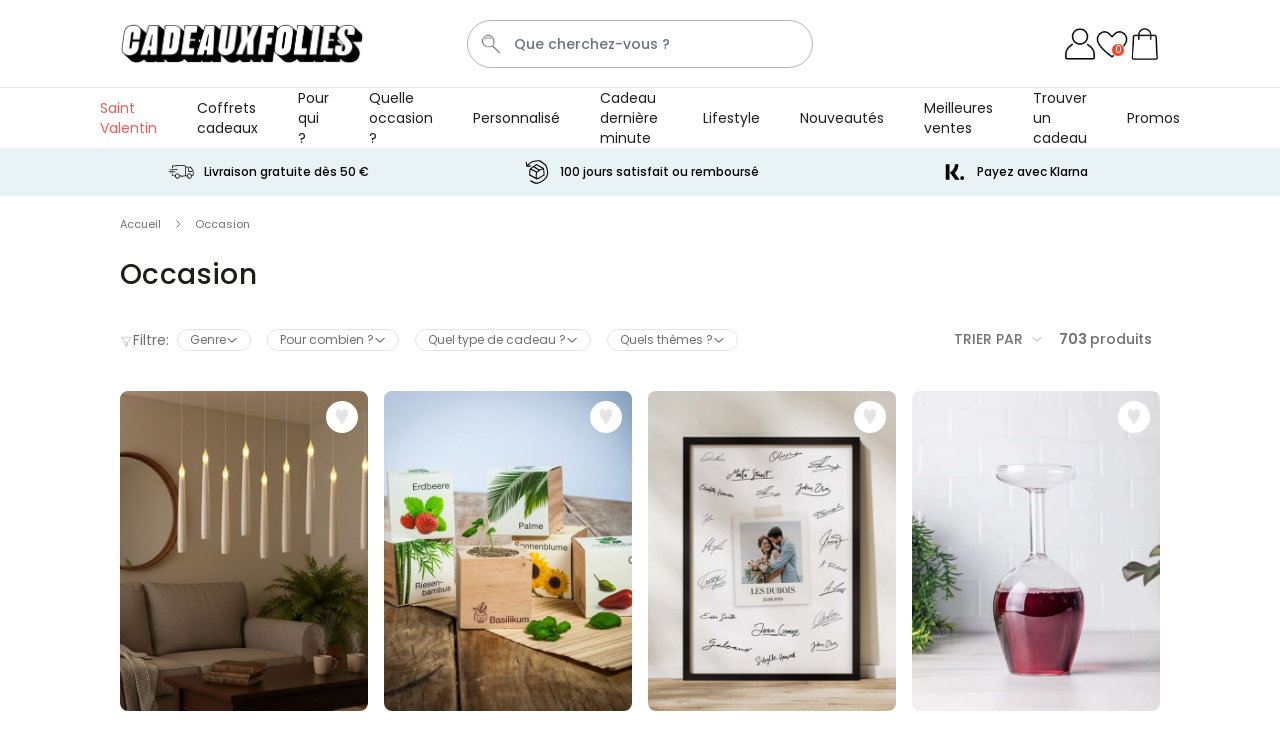

--- FILE ---
content_type: text/html; charset=UTF-8
request_url: https://www.cadeauxfolies.fr/occasion?p=4
body_size: 104906
content:
 <!doctype html><html lang="fr"><head ><meta charset="utf-8"/><script type="text/javascript">(window.NREUM||(NREUM={})).init={ajax:{deny_list:["bam.nr-data.net"]},feature_flags:["soft_nav"]};(window.NREUM||(NREUM={})).loader_config={licenseKey:"e3293f3f43",applicationID:"383670777",browserID:"383681026"};;/*! For license information please see nr-loader-rum-1.308.0.min.js.LICENSE.txt */
(()=>{var e,t,r={163:(e,t,r)=>{"use strict";r.d(t,{j:()=>E});var n=r(384),i=r(1741);var a=r(2555);r(860).K7.genericEvents;const s="experimental.resources",o="register",c=e=>{if(!e||"string"!=typeof e)return!1;try{document.createDocumentFragment().querySelector(e)}catch{return!1}return!0};var d=r(2614),u=r(944),l=r(8122);const f="[data-nr-mask]",g=e=>(0,l.a)(e,(()=>{const e={feature_flags:[],experimental:{allow_registered_children:!1,resources:!1},mask_selector:"*",block_selector:"[data-nr-block]",mask_input_options:{color:!1,date:!1,"datetime-local":!1,email:!1,month:!1,number:!1,range:!1,search:!1,tel:!1,text:!1,time:!1,url:!1,week:!1,textarea:!1,select:!1,password:!0}};return{ajax:{deny_list:void 0,block_internal:!0,enabled:!0,autoStart:!0},api:{get allow_registered_children(){return e.feature_flags.includes(o)||e.experimental.allow_registered_children},set allow_registered_children(t){e.experimental.allow_registered_children=t},duplicate_registered_data:!1},browser_consent_mode:{enabled:!1},distributed_tracing:{enabled:void 0,exclude_newrelic_header:void 0,cors_use_newrelic_header:void 0,cors_use_tracecontext_headers:void 0,allowed_origins:void 0},get feature_flags(){return e.feature_flags},set feature_flags(t){e.feature_flags=t},generic_events:{enabled:!0,autoStart:!0},harvest:{interval:30},jserrors:{enabled:!0,autoStart:!0},logging:{enabled:!0,autoStart:!0},metrics:{enabled:!0,autoStart:!0},obfuscate:void 0,page_action:{enabled:!0},page_view_event:{enabled:!0,autoStart:!0},page_view_timing:{enabled:!0,autoStart:!0},performance:{capture_marks:!1,capture_measures:!1,capture_detail:!0,resources:{get enabled(){return e.feature_flags.includes(s)||e.experimental.resources},set enabled(t){e.experimental.resources=t},asset_types:[],first_party_domains:[],ignore_newrelic:!0}},privacy:{cookies_enabled:!0},proxy:{assets:void 0,beacon:void 0},session:{expiresMs:d.wk,inactiveMs:d.BB},session_replay:{autoStart:!0,enabled:!1,preload:!1,sampling_rate:10,error_sampling_rate:100,collect_fonts:!1,inline_images:!1,fix_stylesheets:!0,mask_all_inputs:!0,get mask_text_selector(){return e.mask_selector},set mask_text_selector(t){c(t)?e.mask_selector="".concat(t,",").concat(f):""===t||null===t?e.mask_selector=f:(0,u.R)(5,t)},get block_class(){return"nr-block"},get ignore_class(){return"nr-ignore"},get mask_text_class(){return"nr-mask"},get block_selector(){return e.block_selector},set block_selector(t){c(t)?e.block_selector+=",".concat(t):""!==t&&(0,u.R)(6,t)},get mask_input_options(){return e.mask_input_options},set mask_input_options(t){t&&"object"==typeof t?e.mask_input_options={...t,password:!0}:(0,u.R)(7,t)}},session_trace:{enabled:!0,autoStart:!0},soft_navigations:{enabled:!0,autoStart:!0},spa:{enabled:!0,autoStart:!0},ssl:void 0,user_actions:{enabled:!0,elementAttributes:["id","className","tagName","type"]}}})());var p=r(6154),m=r(9324);let h=0;const v={buildEnv:m.F3,distMethod:m.Xs,version:m.xv,originTime:p.WN},b={consented:!1},y={appMetadata:{},get consented(){return this.session?.state?.consent||b.consented},set consented(e){b.consented=e},customTransaction:void 0,denyList:void 0,disabled:!1,harvester:void 0,isolatedBacklog:!1,isRecording:!1,loaderType:void 0,maxBytes:3e4,obfuscator:void 0,onerror:void 0,ptid:void 0,releaseIds:{},session:void 0,timeKeeper:void 0,registeredEntities:[],jsAttributesMetadata:{bytes:0},get harvestCount(){return++h}},_=e=>{const t=(0,l.a)(e,y),r=Object.keys(v).reduce((e,t)=>(e[t]={value:v[t],writable:!1,configurable:!0,enumerable:!0},e),{});return Object.defineProperties(t,r)};var w=r(5701);const x=e=>{const t=e.startsWith("http");e+="/",r.p=t?e:"https://"+e};var R=r(7836),k=r(3241);const A={accountID:void 0,trustKey:void 0,agentID:void 0,licenseKey:void 0,applicationID:void 0,xpid:void 0},S=e=>(0,l.a)(e,A),T=new Set;function E(e,t={},r,s){let{init:o,info:c,loader_config:d,runtime:u={},exposed:l=!0}=t;if(!c){const e=(0,n.pV)();o=e.init,c=e.info,d=e.loader_config}e.init=g(o||{}),e.loader_config=S(d||{}),c.jsAttributes??={},p.bv&&(c.jsAttributes.isWorker=!0),e.info=(0,a.D)(c);const f=e.init,m=[c.beacon,c.errorBeacon];T.has(e.agentIdentifier)||(f.proxy.assets&&(x(f.proxy.assets),m.push(f.proxy.assets)),f.proxy.beacon&&m.push(f.proxy.beacon),e.beacons=[...m],function(e){const t=(0,n.pV)();Object.getOwnPropertyNames(i.W.prototype).forEach(r=>{const n=i.W.prototype[r];if("function"!=typeof n||"constructor"===n)return;let a=t[r];e[r]&&!1!==e.exposed&&"micro-agent"!==e.runtime?.loaderType&&(t[r]=(...t)=>{const n=e[r](...t);return a?a(...t):n})})}(e),(0,n.US)("activatedFeatures",w.B)),u.denyList=[...f.ajax.deny_list||[],...f.ajax.block_internal?m:[]],u.ptid=e.agentIdentifier,u.loaderType=r,e.runtime=_(u),T.has(e.agentIdentifier)||(e.ee=R.ee.get(e.agentIdentifier),e.exposed=l,(0,k.W)({agentIdentifier:e.agentIdentifier,drained:!!w.B?.[e.agentIdentifier],type:"lifecycle",name:"initialize",feature:void 0,data:e.config})),T.add(e.agentIdentifier)}},384:(e,t,r)=>{"use strict";r.d(t,{NT:()=>s,US:()=>u,Zm:()=>o,bQ:()=>d,dV:()=>c,pV:()=>l});var n=r(6154),i=r(1863),a=r(1910);const s={beacon:"bam.nr-data.net",errorBeacon:"bam.nr-data.net"};function o(){return n.gm.NREUM||(n.gm.NREUM={}),void 0===n.gm.newrelic&&(n.gm.newrelic=n.gm.NREUM),n.gm.NREUM}function c(){let e=o();return e.o||(e.o={ST:n.gm.setTimeout,SI:n.gm.setImmediate||n.gm.setInterval,CT:n.gm.clearTimeout,XHR:n.gm.XMLHttpRequest,REQ:n.gm.Request,EV:n.gm.Event,PR:n.gm.Promise,MO:n.gm.MutationObserver,FETCH:n.gm.fetch,WS:n.gm.WebSocket},(0,a.i)(...Object.values(e.o))),e}function d(e,t){let r=o();r.initializedAgents??={},t.initializedAt={ms:(0,i.t)(),date:new Date},r.initializedAgents[e]=t}function u(e,t){o()[e]=t}function l(){return function(){let e=o();const t=e.info||{};e.info={beacon:s.beacon,errorBeacon:s.errorBeacon,...t}}(),function(){let e=o();const t=e.init||{};e.init={...t}}(),c(),function(){let e=o();const t=e.loader_config||{};e.loader_config={...t}}(),o()}},782:(e,t,r)=>{"use strict";r.d(t,{T:()=>n});const n=r(860).K7.pageViewTiming},860:(e,t,r)=>{"use strict";r.d(t,{$J:()=>u,K7:()=>c,P3:()=>d,XX:()=>i,Yy:()=>o,df:()=>a,qY:()=>n,v4:()=>s});const n="events",i="jserrors",a="browser/blobs",s="rum",o="browser/logs",c={ajax:"ajax",genericEvents:"generic_events",jserrors:i,logging:"logging",metrics:"metrics",pageAction:"page_action",pageViewEvent:"page_view_event",pageViewTiming:"page_view_timing",sessionReplay:"session_replay",sessionTrace:"session_trace",softNav:"soft_navigations",spa:"spa"},d={[c.pageViewEvent]:1,[c.pageViewTiming]:2,[c.metrics]:3,[c.jserrors]:4,[c.spa]:5,[c.ajax]:6,[c.sessionTrace]:7,[c.softNav]:8,[c.sessionReplay]:9,[c.logging]:10,[c.genericEvents]:11},u={[c.pageViewEvent]:s,[c.pageViewTiming]:n,[c.ajax]:n,[c.spa]:n,[c.softNav]:n,[c.metrics]:i,[c.jserrors]:i,[c.sessionTrace]:a,[c.sessionReplay]:a,[c.logging]:o,[c.genericEvents]:"ins"}},944:(e,t,r)=>{"use strict";r.d(t,{R:()=>i});var n=r(3241);function i(e,t){"function"==typeof console.debug&&(console.debug("New Relic Warning: https://github.com/newrelic/newrelic-browser-agent/blob/main/docs/warning-codes.md#".concat(e),t),(0,n.W)({agentIdentifier:null,drained:null,type:"data",name:"warn",feature:"warn",data:{code:e,secondary:t}}))}},1687:(e,t,r)=>{"use strict";r.d(t,{Ak:()=>d,Ze:()=>f,x3:()=>u});var n=r(3241),i=r(7836),a=r(3606),s=r(860),o=r(2646);const c={};function d(e,t){const r={staged:!1,priority:s.P3[t]||0};l(e),c[e].get(t)||c[e].set(t,r)}function u(e,t){e&&c[e]&&(c[e].get(t)&&c[e].delete(t),p(e,t,!1),c[e].size&&g(e))}function l(e){if(!e)throw new Error("agentIdentifier required");c[e]||(c[e]=new Map)}function f(e="",t="feature",r=!1){if(l(e),!e||!c[e].get(t)||r)return p(e,t);c[e].get(t).staged=!0,g(e)}function g(e){const t=Array.from(c[e]);t.every(([e,t])=>t.staged)&&(t.sort((e,t)=>e[1].priority-t[1].priority),t.forEach(([t])=>{c[e].delete(t),p(e,t)}))}function p(e,t,r=!0){const s=e?i.ee.get(e):i.ee,c=a.i.handlers;if(!s.aborted&&s.backlog&&c){if((0,n.W)({agentIdentifier:e,type:"lifecycle",name:"drain",feature:t}),r){const e=s.backlog[t],r=c[t];if(r){for(let t=0;e&&t<e.length;++t)m(e[t],r);Object.entries(r).forEach(([e,t])=>{Object.values(t||{}).forEach(t=>{t[0]?.on&&t[0]?.context()instanceof o.y&&t[0].on(e,t[1])})})}}s.isolatedBacklog||delete c[t],s.backlog[t]=null,s.emit("drain-"+t,[])}}function m(e,t){var r=e[1];Object.values(t[r]||{}).forEach(t=>{var r=e[0];if(t[0]===r){var n=t[1],i=e[3],a=e[2];n.apply(i,a)}})}},1738:(e,t,r)=>{"use strict";r.d(t,{U:()=>g,Y:()=>f});var n=r(3241),i=r(9908),a=r(1863),s=r(944),o=r(5701),c=r(3969),d=r(8362),u=r(860),l=r(4261);function f(e,t,r,a){const f=a||r;!f||f[e]&&f[e]!==d.d.prototype[e]||(f[e]=function(){(0,i.p)(c.xV,["API/"+e+"/called"],void 0,u.K7.metrics,r.ee),(0,n.W)({agentIdentifier:r.agentIdentifier,drained:!!o.B?.[r.agentIdentifier],type:"data",name:"api",feature:l.Pl+e,data:{}});try{return t.apply(this,arguments)}catch(e){(0,s.R)(23,e)}})}function g(e,t,r,n,s){const o=e.info;null===r?delete o.jsAttributes[t]:o.jsAttributes[t]=r,(s||null===r)&&(0,i.p)(l.Pl+n,[(0,a.t)(),t,r],void 0,"session",e.ee)}},1741:(e,t,r)=>{"use strict";r.d(t,{W:()=>a});var n=r(944),i=r(4261);class a{#e(e,...t){if(this[e]!==a.prototype[e])return this[e](...t);(0,n.R)(35,e)}addPageAction(e,t){return this.#e(i.hG,e,t)}register(e){return this.#e(i.eY,e)}recordCustomEvent(e,t){return this.#e(i.fF,e,t)}setPageViewName(e,t){return this.#e(i.Fw,e,t)}setCustomAttribute(e,t,r){return this.#e(i.cD,e,t,r)}noticeError(e,t){return this.#e(i.o5,e,t)}setUserId(e,t=!1){return this.#e(i.Dl,e,t)}setApplicationVersion(e){return this.#e(i.nb,e)}setErrorHandler(e){return this.#e(i.bt,e)}addRelease(e,t){return this.#e(i.k6,e,t)}log(e,t){return this.#e(i.$9,e,t)}start(){return this.#e(i.d3)}finished(e){return this.#e(i.BL,e)}recordReplay(){return this.#e(i.CH)}pauseReplay(){return this.#e(i.Tb)}addToTrace(e){return this.#e(i.U2,e)}setCurrentRouteName(e){return this.#e(i.PA,e)}interaction(e){return this.#e(i.dT,e)}wrapLogger(e,t,r){return this.#e(i.Wb,e,t,r)}measure(e,t){return this.#e(i.V1,e,t)}consent(e){return this.#e(i.Pv,e)}}},1863:(e,t,r)=>{"use strict";function n(){return Math.floor(performance.now())}r.d(t,{t:()=>n})},1910:(e,t,r)=>{"use strict";r.d(t,{i:()=>a});var n=r(944);const i=new Map;function a(...e){return e.every(e=>{if(i.has(e))return i.get(e);const t="function"==typeof e?e.toString():"",r=t.includes("[native code]"),a=t.includes("nrWrapper");return r||a||(0,n.R)(64,e?.name||t),i.set(e,r),r})}},2555:(e,t,r)=>{"use strict";r.d(t,{D:()=>o,f:()=>s});var n=r(384),i=r(8122);const a={beacon:n.NT.beacon,errorBeacon:n.NT.errorBeacon,licenseKey:void 0,applicationID:void 0,sa:void 0,queueTime:void 0,applicationTime:void 0,ttGuid:void 0,user:void 0,account:void 0,product:void 0,extra:void 0,jsAttributes:{},userAttributes:void 0,atts:void 0,transactionName:void 0,tNamePlain:void 0};function s(e){try{return!!e.licenseKey&&!!e.errorBeacon&&!!e.applicationID}catch(e){return!1}}const o=e=>(0,i.a)(e,a)},2614:(e,t,r)=>{"use strict";r.d(t,{BB:()=>s,H3:()=>n,g:()=>d,iL:()=>c,tS:()=>o,uh:()=>i,wk:()=>a});const n="NRBA",i="SESSION",a=144e5,s=18e5,o={STARTED:"session-started",PAUSE:"session-pause",RESET:"session-reset",RESUME:"session-resume",UPDATE:"session-update"},c={SAME_TAB:"same-tab",CROSS_TAB:"cross-tab"},d={OFF:0,FULL:1,ERROR:2}},2646:(e,t,r)=>{"use strict";r.d(t,{y:()=>n});class n{constructor(e){this.contextId=e}}},2843:(e,t,r)=>{"use strict";r.d(t,{G:()=>a,u:()=>i});var n=r(3878);function i(e,t=!1,r,i){(0,n.DD)("visibilitychange",function(){if(t)return void("hidden"===document.visibilityState&&e());e(document.visibilityState)},r,i)}function a(e,t,r){(0,n.sp)("pagehide",e,t,r)}},3241:(e,t,r)=>{"use strict";r.d(t,{W:()=>a});var n=r(6154);const i="newrelic";function a(e={}){try{n.gm.dispatchEvent(new CustomEvent(i,{detail:e}))}catch(e){}}},3606:(e,t,r)=>{"use strict";r.d(t,{i:()=>a});var n=r(9908);a.on=s;var i=a.handlers={};function a(e,t,r,a){s(a||n.d,i,e,t,r)}function s(e,t,r,i,a){a||(a="feature"),e||(e=n.d);var s=t[a]=t[a]||{};(s[r]=s[r]||[]).push([e,i])}},3878:(e,t,r)=>{"use strict";function n(e,t){return{capture:e,passive:!1,signal:t}}function i(e,t,r=!1,i){window.addEventListener(e,t,n(r,i))}function a(e,t,r=!1,i){document.addEventListener(e,t,n(r,i))}r.d(t,{DD:()=>a,jT:()=>n,sp:()=>i})},3969:(e,t,r)=>{"use strict";r.d(t,{TZ:()=>n,XG:()=>o,rs:()=>i,xV:()=>s,z_:()=>a});const n=r(860).K7.metrics,i="sm",a="cm",s="storeSupportabilityMetrics",o="storeEventMetrics"},4234:(e,t,r)=>{"use strict";r.d(t,{W:()=>a});var n=r(7836),i=r(1687);class a{constructor(e,t){this.agentIdentifier=e,this.ee=n.ee.get(e),this.featureName=t,this.blocked=!1}deregisterDrain(){(0,i.x3)(this.agentIdentifier,this.featureName)}}},4261:(e,t,r)=>{"use strict";r.d(t,{$9:()=>d,BL:()=>o,CH:()=>g,Dl:()=>_,Fw:()=>y,PA:()=>h,Pl:()=>n,Pv:()=>k,Tb:()=>l,U2:()=>a,V1:()=>R,Wb:()=>x,bt:()=>b,cD:()=>v,d3:()=>w,dT:()=>c,eY:()=>p,fF:()=>f,hG:()=>i,k6:()=>s,nb:()=>m,o5:()=>u});const n="api-",i="addPageAction",a="addToTrace",s="addRelease",o="finished",c="interaction",d="log",u="noticeError",l="pauseReplay",f="recordCustomEvent",g="recordReplay",p="register",m="setApplicationVersion",h="setCurrentRouteName",v="setCustomAttribute",b="setErrorHandler",y="setPageViewName",_="setUserId",w="start",x="wrapLogger",R="measure",k="consent"},5289:(e,t,r)=>{"use strict";r.d(t,{GG:()=>s,Qr:()=>c,sB:()=>o});var n=r(3878),i=r(6389);function a(){return"undefined"==typeof document||"complete"===document.readyState}function s(e,t){if(a())return e();const r=(0,i.J)(e),s=setInterval(()=>{a()&&(clearInterval(s),r())},500);(0,n.sp)("load",r,t)}function o(e){if(a())return e();(0,n.DD)("DOMContentLoaded",e)}function c(e){if(a())return e();(0,n.sp)("popstate",e)}},5607:(e,t,r)=>{"use strict";r.d(t,{W:()=>n});const n=(0,r(9566).bz)()},5701:(e,t,r)=>{"use strict";r.d(t,{B:()=>a,t:()=>s});var n=r(3241);const i=new Set,a={};function s(e,t){const r=t.agentIdentifier;a[r]??={},e&&"object"==typeof e&&(i.has(r)||(t.ee.emit("rumresp",[e]),a[r]=e,i.add(r),(0,n.W)({agentIdentifier:r,loaded:!0,drained:!0,type:"lifecycle",name:"load",feature:void 0,data:e})))}},6154:(e,t,r)=>{"use strict";r.d(t,{OF:()=>c,RI:()=>i,WN:()=>u,bv:()=>a,eN:()=>l,gm:()=>s,mw:()=>o,sb:()=>d});var n=r(1863);const i="undefined"!=typeof window&&!!window.document,a="undefined"!=typeof WorkerGlobalScope&&("undefined"!=typeof self&&self instanceof WorkerGlobalScope&&self.navigator instanceof WorkerNavigator||"undefined"!=typeof globalThis&&globalThis instanceof WorkerGlobalScope&&globalThis.navigator instanceof WorkerNavigator),s=i?window:"undefined"!=typeof WorkerGlobalScope&&("undefined"!=typeof self&&self instanceof WorkerGlobalScope&&self||"undefined"!=typeof globalThis&&globalThis instanceof WorkerGlobalScope&&globalThis),o=Boolean("hidden"===s?.document?.visibilityState),c=/iPad|iPhone|iPod/.test(s.navigator?.userAgent),d=c&&"undefined"==typeof SharedWorker,u=((()=>{const e=s.navigator?.userAgent?.match(/Firefox[/\s](\d+\.\d+)/);Array.isArray(e)&&e.length>=2&&e[1]})(),Date.now()-(0,n.t)()),l=()=>"undefined"!=typeof PerformanceNavigationTiming&&s?.performance?.getEntriesByType("navigation")?.[0]?.responseStart},6389:(e,t,r)=>{"use strict";function n(e,t=500,r={}){const n=r?.leading||!1;let i;return(...r)=>{n&&void 0===i&&(e.apply(this,r),i=setTimeout(()=>{i=clearTimeout(i)},t)),n||(clearTimeout(i),i=setTimeout(()=>{e.apply(this,r)},t))}}function i(e){let t=!1;return(...r)=>{t||(t=!0,e.apply(this,r))}}r.d(t,{J:()=>i,s:()=>n})},6630:(e,t,r)=>{"use strict";r.d(t,{T:()=>n});const n=r(860).K7.pageViewEvent},7699:(e,t,r)=>{"use strict";r.d(t,{It:()=>a,KC:()=>o,No:()=>i,qh:()=>s});var n=r(860);const i=16e3,a=1e6,s="SESSION_ERROR",o={[n.K7.logging]:!0,[n.K7.genericEvents]:!1,[n.K7.jserrors]:!1,[n.K7.ajax]:!1}},7836:(e,t,r)=>{"use strict";r.d(t,{P:()=>o,ee:()=>c});var n=r(384),i=r(8990),a=r(2646),s=r(5607);const o="nr@context:".concat(s.W),c=function e(t,r){var n={},s={},u={},l=!1;try{l=16===r.length&&d.initializedAgents?.[r]?.runtime.isolatedBacklog}catch(e){}var f={on:p,addEventListener:p,removeEventListener:function(e,t){var r=n[e];if(!r)return;for(var i=0;i<r.length;i++)r[i]===t&&r.splice(i,1)},emit:function(e,r,n,i,a){!1!==a&&(a=!0);if(c.aborted&&!i)return;t&&a&&t.emit(e,r,n);var o=g(n);m(e).forEach(e=>{e.apply(o,r)});var d=v()[s[e]];d&&d.push([f,e,r,o]);return o},get:h,listeners:m,context:g,buffer:function(e,t){const r=v();if(t=t||"feature",f.aborted)return;Object.entries(e||{}).forEach(([e,n])=>{s[n]=t,t in r||(r[t]=[])})},abort:function(){f._aborted=!0,Object.keys(f.backlog).forEach(e=>{delete f.backlog[e]})},isBuffering:function(e){return!!v()[s[e]]},debugId:r,backlog:l?{}:t&&"object"==typeof t.backlog?t.backlog:{},isolatedBacklog:l};return Object.defineProperty(f,"aborted",{get:()=>{let e=f._aborted||!1;return e||(t&&(e=t.aborted),e)}}),f;function g(e){return e&&e instanceof a.y?e:e?(0,i.I)(e,o,()=>new a.y(o)):new a.y(o)}function p(e,t){n[e]=m(e).concat(t)}function m(e){return n[e]||[]}function h(t){return u[t]=u[t]||e(f,t)}function v(){return f.backlog}}(void 0,"globalEE"),d=(0,n.Zm)();d.ee||(d.ee=c)},8122:(e,t,r)=>{"use strict";r.d(t,{a:()=>i});var n=r(944);function i(e,t){try{if(!e||"object"!=typeof e)return(0,n.R)(3);if(!t||"object"!=typeof t)return(0,n.R)(4);const r=Object.create(Object.getPrototypeOf(t),Object.getOwnPropertyDescriptors(t)),a=0===Object.keys(r).length?e:r;for(let s in a)if(void 0!==e[s])try{if(null===e[s]){r[s]=null;continue}Array.isArray(e[s])&&Array.isArray(t[s])?r[s]=Array.from(new Set([...e[s],...t[s]])):"object"==typeof e[s]&&"object"==typeof t[s]?r[s]=i(e[s],t[s]):r[s]=e[s]}catch(e){r[s]||(0,n.R)(1,e)}return r}catch(e){(0,n.R)(2,e)}}},8362:(e,t,r)=>{"use strict";r.d(t,{d:()=>a});var n=r(9566),i=r(1741);class a extends i.W{agentIdentifier=(0,n.LA)(16)}},8374:(e,t,r)=>{r.nc=(()=>{try{return document?.currentScript?.nonce}catch(e){}return""})()},8990:(e,t,r)=>{"use strict";r.d(t,{I:()=>i});var n=Object.prototype.hasOwnProperty;function i(e,t,r){if(n.call(e,t))return e[t];var i=r();if(Object.defineProperty&&Object.keys)try{return Object.defineProperty(e,t,{value:i,writable:!0,enumerable:!1}),i}catch(e){}return e[t]=i,i}},9324:(e,t,r)=>{"use strict";r.d(t,{F3:()=>i,Xs:()=>a,xv:()=>n});const n="1.308.0",i="PROD",a="CDN"},9566:(e,t,r)=>{"use strict";r.d(t,{LA:()=>o,bz:()=>s});var n=r(6154);const i="xxxxxxxx-xxxx-4xxx-yxxx-xxxxxxxxxxxx";function a(e,t){return e?15&e[t]:16*Math.random()|0}function s(){const e=n.gm?.crypto||n.gm?.msCrypto;let t,r=0;return e&&e.getRandomValues&&(t=e.getRandomValues(new Uint8Array(30))),i.split("").map(e=>"x"===e?a(t,r++).toString(16):"y"===e?(3&a()|8).toString(16):e).join("")}function o(e){const t=n.gm?.crypto||n.gm?.msCrypto;let r,i=0;t&&t.getRandomValues&&(r=t.getRandomValues(new Uint8Array(e)));const s=[];for(var o=0;o<e;o++)s.push(a(r,i++).toString(16));return s.join("")}},9908:(e,t,r)=>{"use strict";r.d(t,{d:()=>n,p:()=>i});var n=r(7836).ee.get("handle");function i(e,t,r,i,a){a?(a.buffer([e],i),a.emit(e,t,r)):(n.buffer([e],i),n.emit(e,t,r))}}},n={};function i(e){var t=n[e];if(void 0!==t)return t.exports;var a=n[e]={exports:{}};return r[e](a,a.exports,i),a.exports}i.m=r,i.d=(e,t)=>{for(var r in t)i.o(t,r)&&!i.o(e,r)&&Object.defineProperty(e,r,{enumerable:!0,get:t[r]})},i.f={},i.e=e=>Promise.all(Object.keys(i.f).reduce((t,r)=>(i.f[r](e,t),t),[])),i.u=e=>"nr-rum-1.308.0.min.js",i.o=(e,t)=>Object.prototype.hasOwnProperty.call(e,t),e={},t="NRBA-1.308.0.PROD:",i.l=(r,n,a,s)=>{if(e[r])e[r].push(n);else{var o,c;if(void 0!==a)for(var d=document.getElementsByTagName("script"),u=0;u<d.length;u++){var l=d[u];if(l.getAttribute("src")==r||l.getAttribute("data-webpack")==t+a){o=l;break}}if(!o){c=!0;var f={296:"sha512-+MIMDsOcckGXa1EdWHqFNv7P+JUkd5kQwCBr3KE6uCvnsBNUrdSt4a/3/L4j4TxtnaMNjHpza2/erNQbpacJQA=="};(o=document.createElement("script")).charset="utf-8",i.nc&&o.setAttribute("nonce",i.nc),o.setAttribute("data-webpack",t+a),o.src=r,0!==o.src.indexOf(window.location.origin+"/")&&(o.crossOrigin="anonymous"),f[s]&&(o.integrity=f[s])}e[r]=[n];var g=(t,n)=>{o.onerror=o.onload=null,clearTimeout(p);var i=e[r];if(delete e[r],o.parentNode&&o.parentNode.removeChild(o),i&&i.forEach(e=>e(n)),t)return t(n)},p=setTimeout(g.bind(null,void 0,{type:"timeout",target:o}),12e4);o.onerror=g.bind(null,o.onerror),o.onload=g.bind(null,o.onload),c&&document.head.appendChild(o)}},i.r=e=>{"undefined"!=typeof Symbol&&Symbol.toStringTag&&Object.defineProperty(e,Symbol.toStringTag,{value:"Module"}),Object.defineProperty(e,"__esModule",{value:!0})},i.p="https://js-agent.newrelic.com/",(()=>{var e={374:0,840:0};i.f.j=(t,r)=>{var n=i.o(e,t)?e[t]:void 0;if(0!==n)if(n)r.push(n[2]);else{var a=new Promise((r,i)=>n=e[t]=[r,i]);r.push(n[2]=a);var s=i.p+i.u(t),o=new Error;i.l(s,r=>{if(i.o(e,t)&&(0!==(n=e[t])&&(e[t]=void 0),n)){var a=r&&("load"===r.type?"missing":r.type),s=r&&r.target&&r.target.src;o.message="Loading chunk "+t+" failed: ("+a+": "+s+")",o.name="ChunkLoadError",o.type=a,o.request=s,n[1](o)}},"chunk-"+t,t)}};var t=(t,r)=>{var n,a,[s,o,c]=r,d=0;if(s.some(t=>0!==e[t])){for(n in o)i.o(o,n)&&(i.m[n]=o[n]);if(c)c(i)}for(t&&t(r);d<s.length;d++)a=s[d],i.o(e,a)&&e[a]&&e[a][0](),e[a]=0},r=self["webpackChunk:NRBA-1.308.0.PROD"]=self["webpackChunk:NRBA-1.308.0.PROD"]||[];r.forEach(t.bind(null,0)),r.push=t.bind(null,r.push.bind(r))})(),(()=>{"use strict";i(8374);var e=i(8362),t=i(860);const r=Object.values(t.K7);var n=i(163);var a=i(9908),s=i(1863),o=i(4261),c=i(1738);var d=i(1687),u=i(4234),l=i(5289),f=i(6154),g=i(944),p=i(384);const m=e=>f.RI&&!0===e?.privacy.cookies_enabled;function h(e){return!!(0,p.dV)().o.MO&&m(e)&&!0===e?.session_trace.enabled}var v=i(6389),b=i(7699);class y extends u.W{constructor(e,t){super(e.agentIdentifier,t),this.agentRef=e,this.abortHandler=void 0,this.featAggregate=void 0,this.loadedSuccessfully=void 0,this.onAggregateImported=new Promise(e=>{this.loadedSuccessfully=e}),this.deferred=Promise.resolve(),!1===e.init[this.featureName].autoStart?this.deferred=new Promise((t,r)=>{this.ee.on("manual-start-all",(0,v.J)(()=>{(0,d.Ak)(e.agentIdentifier,this.featureName),t()}))}):(0,d.Ak)(e.agentIdentifier,t)}importAggregator(e,t,r={}){if(this.featAggregate)return;const n=async()=>{let n;await this.deferred;try{if(m(e.init)){const{setupAgentSession:t}=await i.e(296).then(i.bind(i,3305));n=t(e)}}catch(e){(0,g.R)(20,e),this.ee.emit("internal-error",[e]),(0,a.p)(b.qh,[e],void 0,this.featureName,this.ee)}try{if(!this.#t(this.featureName,n,e.init))return(0,d.Ze)(this.agentIdentifier,this.featureName),void this.loadedSuccessfully(!1);const{Aggregate:i}=await t();this.featAggregate=new i(e,r),e.runtime.harvester.initializedAggregates.push(this.featAggregate),this.loadedSuccessfully(!0)}catch(e){(0,g.R)(34,e),this.abortHandler?.(),(0,d.Ze)(this.agentIdentifier,this.featureName,!0),this.loadedSuccessfully(!1),this.ee&&this.ee.abort()}};f.RI?(0,l.GG)(()=>n(),!0):n()}#t(e,r,n){if(this.blocked)return!1;switch(e){case t.K7.sessionReplay:return h(n)&&!!r;case t.K7.sessionTrace:return!!r;default:return!0}}}var _=i(6630),w=i(2614),x=i(3241);class R extends y{static featureName=_.T;constructor(e){var t;super(e,_.T),this.setupInspectionEvents(e.agentIdentifier),t=e,(0,c.Y)(o.Fw,function(e,r){"string"==typeof e&&("/"!==e.charAt(0)&&(e="/"+e),t.runtime.customTransaction=(r||"http://custom.transaction")+e,(0,a.p)(o.Pl+o.Fw,[(0,s.t)()],void 0,void 0,t.ee))},t),this.importAggregator(e,()=>i.e(296).then(i.bind(i,3943)))}setupInspectionEvents(e){const t=(t,r)=>{t&&(0,x.W)({agentIdentifier:e,timeStamp:t.timeStamp,loaded:"complete"===t.target.readyState,type:"window",name:r,data:t.target.location+""})};(0,l.sB)(e=>{t(e,"DOMContentLoaded")}),(0,l.GG)(e=>{t(e,"load")}),(0,l.Qr)(e=>{t(e,"navigate")}),this.ee.on(w.tS.UPDATE,(t,r)=>{(0,x.W)({agentIdentifier:e,type:"lifecycle",name:"session",data:r})})}}class k extends e.d{constructor(e){var t;(super(),f.gm)?(this.features={},(0,p.bQ)(this.agentIdentifier,this),this.desiredFeatures=new Set(e.features||[]),this.desiredFeatures.add(R),(0,n.j)(this,e,e.loaderType||"agent"),t=this,(0,c.Y)(o.cD,function(e,r,n=!1){if("string"==typeof e){if(["string","number","boolean"].includes(typeof r)||null===r)return(0,c.U)(t,e,r,o.cD,n);(0,g.R)(40,typeof r)}else(0,g.R)(39,typeof e)},t),function(e){(0,c.Y)(o.Dl,function(t,r=!1){if("string"!=typeof t&&null!==t)return void(0,g.R)(41,typeof t);const n=e.info.jsAttributes["enduser.id"];r&&null!=n&&n!==t?(0,a.p)(o.Pl+"setUserIdAndResetSession",[t],void 0,"session",e.ee):(0,c.U)(e,"enduser.id",t,o.Dl,!0)},e)}(this),function(e){(0,c.Y)(o.nb,function(t){if("string"==typeof t||null===t)return(0,c.U)(e,"application.version",t,o.nb,!1);(0,g.R)(42,typeof t)},e)}(this),function(e){(0,c.Y)(o.d3,function(){e.ee.emit("manual-start-all")},e)}(this),function(e){(0,c.Y)(o.Pv,function(t=!0){if("boolean"==typeof t){if((0,a.p)(o.Pl+o.Pv,[t],void 0,"session",e.ee),e.runtime.consented=t,t){const t=e.features.page_view_event;t.onAggregateImported.then(e=>{const r=t.featAggregate;e&&!r.sentRum&&r.sendRum()})}}else(0,g.R)(65,typeof t)},e)}(this),this.run()):(0,g.R)(21)}get config(){return{info:this.info,init:this.init,loader_config:this.loader_config,runtime:this.runtime}}get api(){return this}run(){try{const e=function(e){const t={};return r.forEach(r=>{t[r]=!!e[r]?.enabled}),t}(this.init),n=[...this.desiredFeatures];n.sort((e,r)=>t.P3[e.featureName]-t.P3[r.featureName]),n.forEach(r=>{if(!e[r.featureName]&&r.featureName!==t.K7.pageViewEvent)return;if(r.featureName===t.K7.spa)return void(0,g.R)(67);const n=function(e){switch(e){case t.K7.ajax:return[t.K7.jserrors];case t.K7.sessionTrace:return[t.K7.ajax,t.K7.pageViewEvent];case t.K7.sessionReplay:return[t.K7.sessionTrace];case t.K7.pageViewTiming:return[t.K7.pageViewEvent];default:return[]}}(r.featureName).filter(e=>!(e in this.features));n.length>0&&(0,g.R)(36,{targetFeature:r.featureName,missingDependencies:n}),this.features[r.featureName]=new r(this)})}catch(e){(0,g.R)(22,e);for(const e in this.features)this.features[e].abortHandler?.();const t=(0,p.Zm)();delete t.initializedAgents[this.agentIdentifier]?.features,delete this.sharedAggregator;return t.ee.get(this.agentIdentifier).abort(),!1}}}var A=i(2843),S=i(782);class T extends y{static featureName=S.T;constructor(e){super(e,S.T),f.RI&&((0,A.u)(()=>(0,a.p)("docHidden",[(0,s.t)()],void 0,S.T,this.ee),!0),(0,A.G)(()=>(0,a.p)("winPagehide",[(0,s.t)()],void 0,S.T,this.ee)),this.importAggregator(e,()=>i.e(296).then(i.bind(i,2117))))}}var E=i(3969);class I extends y{static featureName=E.TZ;constructor(e){super(e,E.TZ),f.RI&&document.addEventListener("securitypolicyviolation",e=>{(0,a.p)(E.xV,["Generic/CSPViolation/Detected"],void 0,this.featureName,this.ee)}),this.importAggregator(e,()=>i.e(296).then(i.bind(i,9623)))}}new k({features:[R,T,I],loaderType:"lite"})})()})();</script>
<meta name="title" content="Occasion| Page 4"/>
<meta name="robots" content="INDEX,FOLLOW"/>
<meta name="viewport" content="width=device-width, initial-scale=1, maximum-scale=1"/>
<title>Occasion| Page 4</title>
<link  rel="stylesheet" type="text/css"  defer="defer" href="https://www.cadeauxfolies.fr/static/version1768461516/frontend/Radbag/hyva/fr_FR/css/styles.css?tas=version20260115v1" />
<link  rel="stylesheet" type="text/css"  media="all" href="https://www.cadeauxfolies.fr/static/version1768461516/frontend/Radbag/hyva/fr_FR/Algolia_AlgoliaSearch/css/grid.css?tas=version20260115v1" />
<link  rel="stylesheet" type="text/css"  media="all" href="https://www.cadeauxfolies.fr/static/version1768461516/frontend/Radbag/hyva/fr_FR/Algolia_AlgoliaSearch/css/algolia-reset.css?tas=version20260115v1" />
<link  rel="stylesheet" type="text/css"  media="all" href="https://www.cadeauxfolies.fr/static/version1768461516/frontend/Radbag/hyva/fr_FR/Algolia_AlgoliaSearch/css/recommend.css?tas=version20260115v1" />
<link  rel="canonical" href="https://www.cadeauxfolies.fr/occasion?p=4" />
<link  rel="icon" type="image/x-icon" href="https://www.cadeauxfolies.fr/media/favicon/stores/3/favicon-32x32_180x180_1.jpg" />
<link  rel="shortcut icon" type="image/x-icon" href="https://www.cadeauxfolies.fr/media/favicon/stores/3/favicon-32x32_180x180_1.jpg" />
<meta name="google-site-verification" content="gTYcYyDfe9sqdnJN7PNr-iiMgzw7dM3zgzjRKByCHLk" />

<!-- Matomo Tag Manager -->
<script>
var _mtm = window._mtm = window._mtm || [];
_mtm.push({'mtm.startTime': (new Date().getTime()), 'event': 'mtm.Start'});
var d=document, g=d.createElement('script'), s=d.getElementsByTagName('script')[0];
g.async=true; g.src='https://upsidedown.radbag.de/scripts/matomo/js/container_w3gZbfwz.js'; s.parentNode.insertBefore(g,s);
</script>
<!-- End Matomo Tag Manager -->


<script>
  window.dataLayer = window.dataLayer || [];
	
  window.gtag = function() { dataLayer.push(arguments); }

  window.gtag('consent', 'default', {
    ad_storage: 'granted',
    analytics_storage: 'granted',
    ad_user_data: 'granted',
    ad_personalization: 'granted',
    wait_for_update: 500
  });
</script>    <script>
    const firedEvents = JSON.parse(sessionStorage.getItem('__cvg_events_dedup') || '{}');
    const isDuplicateEvent = (eventData) => {
        if (eventData.triggered) return true;
        eventData.triggered = true;
        if (!eventData.eventID) return false;
        const key = `${eventData.eventName}::${eventData.eventID}`;
        if (firedEvents[key]) return true;
        firedEvents[key] = true;
        sessionStorage.setItem('__cvg_events_dedup', JSON.stringify(firedEvents));
        return false;
    };

    const processIdentify = function (sectionData) {
        const aliases = sectionData?.cvg_aliases;
        const profileProperties = sectionData?.cvg_profile_properties;
        if (aliases || profileProperties) {
            window.cvg({
                method: 'set',
                aliases,
                profileProperties
            })
        }
    }

    const processSection = (sectionData) => {
        processIdentify(sectionData);
        const cvgEvents = sectionData?.cvg_events || {};
        for (const eventId in cvgEvents) {
            const eventData = cvgEvents[eventId];
            if (!isDuplicateEvent(eventData)) window.cvg(eventData);
        }
    }

    window.addEventListener('private-content-loaded', function(event) {
        processSection(event.detail.data.cart);
        processSection(event.detail.data.customer);
    });</script><script type="text/x-magento-init">
    {"*":{"converge": {}}}</script> <script>    const publicToken = "CDt3CZ";
    if (window !== window.parent) {
        // we are in an iframe
        window.cvg = (e) => {
            console.info('Skipping tracking a Converge event because the pixel is loaded in an iFrame:', e);
        }
    } else if (!publicToken) {
        window.cvg = (e) => {
            console.warn('Cannot track event because Converge public token is not set:', e);
        }
    } else {
        !function(){"use strict";!function(e,t,c,n,s,o,r){e.cvg||(s=e.cvg=function(){
        s.process?s.process.apply(s,arguments):s.queue.push(arguments)},s.queue=[],(o=
        t.createElement(c)).async=1,o.src="https://static.runconverge.com/pixels/"+publicToken+".js",
        (r=t.getElementsByTagName(c)[0]).parentNode.insertBefore(o,r))}(window,document,
        "script")}();
    }

    window.cvg||(cvg=function(){cvg.process?cvg.process.apply(cvg,arguments):cvg.queue.push(arguments)},cvg.queue=[]);
    window.cvg({ method: 'set', eventProperties: {"$magento_store_name":"Cadeauxfolies.fr","$magento_store_id":"3"} })
    window.cvg({ method: "track", eventName: "$page_load" });</script> <script type="text/javascript" >
    var eventNames = [
        "wheel",
        "touchstart",
        "mouseover",
        "scroll",
        "keydown"
    ];
    function addMultiEventListener(element, eventNames, listener) {
        for (var i=0, iLen=eventNames.length; i<iLen; i++) {
            element.addEventListener(eventNames[i], listener, true);
        }
    }
    function removeMultiEventListener(element, eventNames, listener) {
        for (var i=0, iLen=eventNames.length; i<iLen; i++) {
            element.removeEventListener(eventNames[i], listener, true);
        }
    }
    var isMtmLoaded = false;
    const loadMtmScript = () => {
        if (!isMtmLoaded){
            var _mtm = window._mtm = window._mtm || [];
            var mtmData;
            _mtm.push({'mtm.startTime': (new Date().getTime()), 'event': 'mtm.Start'});
            var d=document, g=d.createElement('script'), s=d.getElementsByTagName('script')[0];
            g.async=true;
            g.onload = () => {
                
                let product = [];
                if (typeof require !== 'undefined') {
                    products = document.querySelectorAll('.products [id^="product-item"]');
                } else {
                    products = document.querySelectorAll('.product-slider a.product, .products a.product');
                }
                if (products.length) {
                    products.forEach(function(product) {
                        product.addEventListener('click', function(event, s) {
                            const regex = /_(\d+)$/;
                            let productId = '';
                            if (product.id) {
                                const matches = product.id.match(regex);
                                if (matches.length) {
                                    productId = matches[1];
                                }
                            } else {
                                if (product.parentElement) {
                                    let parentElementNode = product.parentElement.nodeName.toLowerCase();
                                    if (parentElementNode == 'form') {
                                        productId = product.parentElement.querySelector('input[name="product"]').value;
                                    }
                                }
                            }
                            if (productId) {
                                const productData = window['JAJUMA_MATOMO_PRODUCT_DATA_ID_' + productId] || {};
                                productData.item_id = productId;
                                mtmData = {
                                    'event': 'click_product',
                                    'ecommerce': {
                                        'items': [productData]
                                    }
                                }
                                _mtm.push(mtmData);
                            }
                        })
                    })
                }
                
                                    const categoryData = {"breadcrumb":["Occasion"],"category_id":"1131","category_name":"Occasion","size":703,"page_path":"https:\/\/www.cadeauxfolies.fr\/anlass","page_title":null,"page_type":"category","virtual_page":""};
                    mtmData = {
                        'event': 'view_category',
                        'ecommerce': {
                            'items': [categoryData]
                        }
                    }
                    _mtm.push(mtmData);
                  if (typeof require !== 'undefined') {
                    require(['Magento_Customer/js/customer-data'], function(customerData) {
                        let sectionData = customerData.get('cart');
                        sectionData.subscribe(function (cartValue) {
                            if (cartValue.mtmUpdateCart) {
                                mtmData = {
                                    'event': cartValue.mtmUpdateCart.event,
                                    'ecommerce': {
                                        'items': cartValue.mtmUpdateCart.item,
                                        'qty': cartValue.mtmUpdateCart.qty
                                    }
                                }
                                _mtm.push(mtmData);
                            }
                        });
                    });
                } else {
                    window.addEventListener("private-content-loaded", event => {
                        const sectionData = event.detail.data;
                        if (sectionData) {
                            const cart = sectionData.cart;
                            if (!cart.triggered) {
                                if (cart.mtmUpdateCart) {
                                    mtmData = {
                                        'event': cart.mtmUpdateCart.event,
                                        'ecommerce': {
                                            'items': cart.mtmUpdateCart.item,
                                            'qty': cart.mtmUpdateCart.qty
                                        }
                                    }
                                    _mtm.push(mtmData);
                                }
                                sectionData.cart.triggered = true;
                            }
                        }
                    });
                }

                
                  }
            g.src='https://upsidedown.radbag.de/scripts/matomo/js/container_w3gZbfwz.js'; s.parentNode.insertBefore(g,s);
            removeMultiEventListener(window, eventNames, loadMtmScript);
        } else {
            removeMultiEventListener(window, eventNames, loadMtmScript);
        }
    }
        addMultiEventListener(window, eventNames, loadMtmScript);
    </script>   <script>
		/* dataLayer */
		window.dataLayer = window.dataLayer || [];	
		
		/* Algolia User Token */
		var algoliaUserToken = getCookie('aa-search');
		if(algoliaUserToken == null) {
			algoliaUserToken = getCookie('_ALGOLIA');
		}

		getCookie('_ALGOLIA') == '' ? document.cookie = "_ALGOLIA=12341234" : '';
		
        let random = Math.floor(Date.now() * Math.random());
        dataLayer.push({"eventID": random});
		
		var pageType = 'category';
		dataLayer.push({
			"referrer": document.referrer,
			"url_path": window.location.pathname,
			"url": window.location.href,
			"url_hostname": window.location.host,
			"clicked_element_text": window.location.host,
			"ecomm_pagetype": 'category',
			"pageType": 'category',
			"customerGroup": 'NOT LOGGED IN',
			"customerGroupId": 0,
			"algoliaUserToken": algoliaUserToken
		});
		
					 dataLayer.push({
				"productcategory": 'Occasion'
			});			
		    document.addEventListener('click', function(e) {
			e = e || window.event;
			var target = e.target || e.srcElement,
			text = target.textContent || target.innerText;   
			window.dataLayer.clicked_element_text = text;
		}, false);
		
		function getCookie(name) {
			var cookieArr = document.cookie.split(";");
			for(var i = 0; i < cookieArr.length; i++) {
				var cookiePair = cookieArr[i].split("=");
				if(name == cookiePair[0].trim()) {
					return decodeURIComponent(cookiePair[1]);
				}
			} 
			return null;
		}</script>  <!-- GTM -->  <script>
			var move = 0;
			function moveCursor(){
				if(move == 0){
					(function(w,d,s,l,i){w[l]=w[l]||[];w[l].push({'gtm.start':
					new Date().getTime(),event:'gtm.js'});var f=d.getElementsByTagName(s)[0],
					j=d.createElement(s),dl=l!='dataLayer'?'&l='+l:'';j.async=true;j.src=
					'https://www.googletagmanager.com/gtm.js?id='+i+dl;f.parentNode.insertBefore(j,f);
					})(window,document,'script','dataLayer','GTM-MTTBZD2');
					move = 1;
				}
			}
			addEventListener('mousemove', moveCursor, false);
			addEventListener('touchstart', moveCursor, false);
			addEventListener('scroll', moveCursor, false);</script>        <script>
    var BASE_URL = 'https://www.cadeauxfolies.fr/';
    var THEME_PATH = 'https://www.cadeauxfolies.fr/static/version1768461516/frontend/Radbag/hyva/fr_FR';
    var COOKIE_CONFIG = {
        "expires": null,
        "path": "\u002F",
        "domain": ".www.cadeauxfolies.fr",
        "secure": true,
        "lifetime": "86400",
        "cookie_restriction_enabled": false    };
    var CURRENT_STORE_CODE = 'cadeauxfolies';
    var CURRENT_WEBSITE_ID = '1';

    window.hyva = window.hyva || {}

    window.cookie_consent_groups = window.cookie_consent_groups || {}
    window.cookie_consent_groups['necessary'] = true;

    window.cookie_consent_config = window.cookie_consent_config || {};
    window.cookie_consent_config['necessary'] = [].concat(
        window.cookie_consent_config['necessary'] || [],
        [
            'user_allowed_save_cookie',
            'form_key',
            'mage-messages',
            'private_content_version',
            'mage-cache-sessid',
            'last_visited_store',
            'section_data_ids'
        ]
    );</script> <script>
    'use strict';
    (function( hyva, undefined ) {

        function lifetimeToExpires(options, defaults) {

            const lifetime = options.lifetime || defaults.lifetime;

            if (lifetime) {
                const date = new Date;
                date.setTime(date.getTime() + lifetime * 1000);
                return date;
            }

            return null;
        }

        function generateRandomString() {

            const allowedCharacters = '0123456789abcdefghijklmnopqrstuvwxyzABCDEFGHIJKLMNOPQRSTUVWXYZ',
                length = 16;

            let formKey = '',
                charactersLength = allowedCharacters.length;

            for (let i = 0; i < length; i++) {
                formKey += allowedCharacters[Math.round(Math.random() * (charactersLength - 1))]
            }

            return formKey;
        }

        const sessionCookieMarker = {noLifetime: true}

        const cookieTempStorage = {};

        const internalCookie = {
            get(name) {
                const v = document.cookie.match('(^|;) ?' + name + '=([^;]*)(;|$)');
                return v ? v[2] : null;
            },
            set(name, value, days, skipSetDomain) {
                let expires,
                    path,
                    domain,
                    secure,
                    samesite;

                const defaultCookieConfig = {
                    expires: null,
                    path: '/',
                    domain: null,
                    secure: false,
                    lifetime: null,
                    samesite: 'lax'
                };

                const cookieConfig = window.COOKIE_CONFIG || {};

                expires = days && days !== sessionCookieMarker
                    ? lifetimeToExpires({lifetime: 24 * 60 * 60 * days, expires: null}, defaultCookieConfig)
                    : lifetimeToExpires(window.COOKIE_CONFIG, defaultCookieConfig) || defaultCookieConfig.expires;

                path = cookieConfig.path || defaultCookieConfig.path;
                domain = !skipSetDomain && (cookieConfig.domain || defaultCookieConfig.domain);
                secure = cookieConfig.secure || defaultCookieConfig.secure;
                samesite = cookieConfig.samesite || defaultCookieConfig.samesite;

                document.cookie = name + "=" + encodeURIComponent(value) +
                    (expires && days !== sessionCookieMarker ? '; expires=' + expires.toGMTString() : '') +
                    (path ? '; path=' + path : '') +
                    (domain ? '; domain=' + domain : '') +
                    (secure ? '; secure' : '') +
                    (samesite ? '; samesite=' + samesite : 'lax');
            },
            isWebsiteAllowedToSaveCookie() {
                const allowedCookies = this.get('user_allowed_save_cookie');
                if (allowedCookies) {
                    const allowedWebsites = JSON.parse(unescape(allowedCookies));

                    return allowedWebsites[CURRENT_WEBSITE_ID] === 1;
                }
                return false;
            },
            getGroupByCookieName(name) {
                const cookieConsentConfig = window.cookie_consent_config || {};
                let group = null;
                for (let prop in cookieConsentConfig) {
                    if (!cookieConsentConfig.hasOwnProperty(prop)) continue;
                    if (cookieConsentConfig[prop].includes(name)) {
                        group = prop;
                        break;
                    }
                }
                return group;
            },
            isCookieAllowed(name) {
                const cookieGroup = this.getGroupByCookieName(name);
                return cookieGroup
                    ? window.cookie_consent_groups[cookieGroup]
                    : this.isWebsiteAllowedToSaveCookie();
            },
            saveTempStorageCookies() {
                for (const [name, data] of Object.entries(cookieTempStorage)) {
                    if (this.isCookieAllowed(name)) {
                        this.set(name, data['value'], data['days'], data['skipSetDomain']);
                        delete cookieTempStorage[name];
                    }
                }
            }
        };

        hyva.getCookie = (name) => {
            const cookieConfig = window.COOKIE_CONFIG || {};

            if (cookieConfig.cookie_restriction_enabled && ! internalCookie.isCookieAllowed(name)) {
                return cookieTempStorage[name] ? cookieTempStorage[name]['value'] : null;
            }

            return internalCookie.get(name);
        }

        hyva.setCookie = (name, value, days, skipSetDomain) => {
            const cookieConfig = window.COOKIE_CONFIG || {};

            if (cookieConfig.cookie_restriction_enabled && ! internalCookie.isCookieAllowed(name)) {
                cookieTempStorage[name] = {value, days, skipSetDomain};
                return;
            }
            return internalCookie.set(name, value, days, skipSetDomain);
        }


        hyva.setSessionCookie = (name, value, skipSetDomain) => {
            return hyva.setCookie(name, value, sessionCookieMarker, skipSetDomain)
        }

        hyva.getBrowserStorage = () => {
            const browserStorage = window.localStorage || window.sessionStorage;
            if (!browserStorage) {
                console.warn('Browser Storage is unavailable');
                return false;
            }
            try {
                browserStorage.setItem('storage_test', '1');
                browserStorage.removeItem('storage_test');
            } catch (error) {
                console.warn('Browser Storage is not accessible', error);
                return false;
            }
            return browserStorage;
        }

        hyva.postForm = (postParams) => {
            const form = document.createElement("form");

            let data = postParams.data;

            if (! postParams.skipUenc && ! data.uenc) {
                data.uenc = btoa(window.location.href);
            }
            form.method = "POST";
            form.action = postParams.action;

            Object.keys(postParams.data).map(key => {
                const field = document.createElement("input");
                field.type = 'hidden'
                field.value = postParams.data[key];
                field.name = key;
                form.appendChild(field);
            });

            const form_key = document.createElement("input");
            form_key.type = 'hidden';
            form_key.value = hyva.getFormKey();
            form_key.name="form_key";
            form.appendChild(form_key);

            document.body.appendChild(form);

            form.submit();
        }

        hyva.getFormKey = function () {
            let formKey = hyva.getCookie('form_key');

            if (!formKey) {
                formKey = generateRandomString();
                hyva.setCookie('form_key', formKey);
            }

            return formKey;
        }

        hyva.formatPrice = (value, showSign, options = {}) => {
            const formatter = new Intl.NumberFormat(
                'fr\u002DFR',
                Object.assign({
                    style: 'currency',
                    currency: 'EUR',
                    signDisplay: showSign ? 'always' : 'auto'
                }, options)
            );
            return (typeof Intl.NumberFormat.prototype.formatToParts === 'function') ?
                formatter.formatToParts(value).map(({type, value}) => {
                    switch (type) {
                        case 'currency':
                            return '\u20AC' || value;
                        case 'minusSign':
                            return '- ';
                        case 'plusSign':
                            return '+ ';
                        default :
                            return value;
                    }
                }).reduce((string, part) => string + part) :
                formatter.format(value);
        }

 const formatStr = function (str, nStart) {
            const args = Array.from(arguments).slice(2);

            return str.replace(/(%+)([0-9]+)/g, (m, p, n) => {
                const idx = parseInt(n) - nStart;

                if (args[idx] === null || args[idx] === void 0) {
                    return m;
                }
                return p.length % 2
                    ? p.slice(0, -1).replace('%%', '%') + args[idx]
                    : p.replace('%%', '%') + n;
            })
        }

 hyva.str = function (string) {
            const args = Array.from(arguments);
            args.splice(1, 0, 1);

            return formatStr.apply(undefined, args);
        }

 hyva.strf = function () {
            const args = Array.from(arguments);
            args.splice(1, 0, 0);

            return formatStr.apply(undefined, args);
        }

        /**
         * Take a html string as `content` parameter and
         * extract an element from the DOM to replace in
         * the current page under the same selector,
         * defined by `targetSelector`
         */
        hyva.replaceDomElement = (targetSelector, content) => {
            
            const parser = new DOMParser();
            const doc = parser.parseFromString(content, 'text/html');
            const contentNode = doc.querySelector(targetSelector);

            
            if (!contentNode) {
                return;
            }

            hyva.activateScripts(contentNode)

            
            document.querySelector(targetSelector).replaceWith(contentNode);

            
            window.dispatchEvent(new CustomEvent("reload-customer-section-data"));
            hyva.initMessages();
        }

        hyva.activateScripts = (contentNode) => {
            
            
            
            const tmpScripts = contentNode.getElementsByTagName('script');

            if (tmpScripts.length > 0) {
                
                
                const scripts = [];
                for (let i = 0; i < tmpScripts.length; i++) {
                    scripts.push(tmpScripts[i]);
                }

                
                for (let i = 0; i < scripts.length; i++) {
                    let script = document.createElement('script');
                    script.innerHTML = scripts[i].innerHTML;

                    document.head.appendChild(script);

                    
                    scripts[i].parentNode.removeChild(scripts[i]);
                }
            }
            return contentNode;
        }

 const replace = {['+']: '-', ['/']: '_', ['=']: ','};
        hyva.getUenc = () => btoa(window.location.href).replace(/[+/=]/g, match => replace[match]);

        let currentTrap;

        const focusableElements = (rootElement) => {
            const selector = 'button, [href], input, select, textarea, details, [tabindex]:not([tabindex="-1"]';
            return Array.from(rootElement.querySelectorAll(selector))
                .filter(el => {
                    return el.style.display !== 'none'
                        && !el.disabled
                        && el.tabIndex !== -1
                        && (el.offsetWidth || el.offsetHeight || el.getClientRects().length)
                })
        }

        const focusTrap = (e) => {
            const isTabPressed = e.key === 'Tab' || e.keyCode === 9;
            if (!isTabPressed) return;

            const focusable = focusableElements(currentTrap)
            const firstFocusableElement = focusable[0]
            const lastFocusableElement = focusable[focusable.length - 1]

            e.shiftKey
                ? document.activeElement === firstFocusableElement && (lastFocusableElement.focus(), e.preventDefault())
                : document.activeElement === lastFocusableElement && (firstFocusableElement.focus(), e.preventDefault())
        };

        hyva.releaseFocus = (rootElement) => {
            if (currentTrap && (!rootElement || rootElement === currentTrap)) {
                currentTrap.removeEventListener('keydown', focusTrap)
                currentTrap = null
            }
        }
        hyva.trapFocus = (rootElement) => {
            if (!rootElement) return;
            hyva.releaseFocus()
            currentTrap = rootElement
            rootElement.addEventListener('keydown', focusTrap)
            const firstElement = focusableElements(rootElement)[0]
            firstElement && firstElement.focus()
        }

                hyva.alpineInitialized = (fn) => window.addEventListener('alpine:initialized', fn, {once: true})
         window.addEventListener('user-allowed-save-cookie', () => internalCookie.saveTempStorageCookies())

    }( window.hyva = window.hyva || {} ));</script> <script>
    if (!window.IntersectionObserver) {
        window.IntersectionObserver = function (callback) {
            this.observe = el => el && callback(this.takeRecords());
            this.takeRecords = () => [{isIntersecting: true, intersectionRatio: 1}];
            this.disconnect = () => {};
            this.unobserve = () => {};
        }
    }</script> <script>
    window.addEventListener('DOMContentLoaded', () => {
        if (window._amSwiperLoaded) {
            return;
        }

        
        const script = document.createElement('script');
        script.src = 'https://www.cadeauxfolies.fr/static/version1768461516/frontend/Radbag/hyva/fr_FR/Amasty_ShopByBrandHyvaCompatibility/js/swiper.min.js';
        script.async = true;
        document.body.appendChild(script);

        window._amSwiperLoaded = true;

        script.onload = () => {
            
            window.dispatchEvent(new CustomEvent('amSwiperLoaded', {}));
        }

        
        const styles = document.createElement('link');
        styles.rel = 'stylesheet';
        styles.href = 'https://www.cadeauxfolies.fr/static/version1768461516/frontend/Radbag/hyva/fr_FR/Amasty_ShopByBrandHyvaCompatibility/css/swiper.min.css';

        document.head.appendChild(styles);
    });</script><link rel="alternate" href="https://www.cadeauxfolies.fr/occasion" hreflang="fr-FR" /><link rel="alternate" href="https://www.radbag.de/anlass" hreflang="de-DE" /><link rel="alternate" href="https://www.radbag.ch/anlass" hreflang="de-CH" /><link rel="alternate" href="https://www.cadeauxfolies.ch/occasion" hreflang="fr-CH" /><link rel="alternate" href="https://www.troppotogo.it/regali-per-occasioni" hreflang="it-IT" /><link rel="alternate" href="https://www.radbag.nl/gelegenheid" hreflang="nl-NL" /><link rel="alternate" href="https://www.radbag.at/anlass" hreflang="de-AT" /><link rel="alternate" href="https://www.radbag.be/gelegenheid" hreflang="nl-BE" /><link rel="alternate" href="https://www.cadeauxfolies.be/occasion" hreflang="fr-BE" /><link rel="alternate" href="https://www.radbag.dk/lejligheder" hreflang="da-DK" /><link rel="alternate" href="https://firebox.es/por-ocasion" hreflang="es-ES" /><link rel="alternate" href="https://www.radbag.de/anlass" hreflang="en-GB" /><link rel="alternate" href="https://www.radbag.de/anlass" hreflang="en-US" /><link rel="alternate" href="https://www.radbag.de/anlass" hreflang="en" /></head><body id="html-body" class="page-with-filter page-products categorypath-occasion category-occasion storeid-3 catalog-category-view page-layout-1column"> <script nonce='amNubGN3YzhreDNhb2VydTd4Y2Z3YWJwZHRqemc4cXg=' >
    'use strict';
    (function (blackbird) {

        const addEventListenerOnElementToLoad = (elementToLoad, source) => new Promise((resolve, reject) => {
            elementToLoad.addEventListener('load', () => {
                elementToLoad.dataset.loaded = true;
                resolve(elementToLoad);
            })

            elementToLoad.addEventListener('error', () => {
                reject(new Error(`[External resource loader] : The resource "${source}", failed to load.`));
            });
        });

        blackbird.loadExternalScript = async (source) => {
            const scriptWithSameSrc = document.querySelector(`script[src="${source}"][data-loaded]`);

            if (scriptWithSameSrc && scriptWithSameSrc.dataset.loaded === 'true') {
                return scriptWithSameSrc;
            }

            const script = scriptWithSameSrc ?? document.createElement('script');
            script.type = 'text/javascript';
            script.async = true;
            script.src = source;
            script.dataset.loaded = false;

            document.head.appendChild(script);
            await addEventListenerOnElementToLoad(script, source);
            return script;
        }

        blackbird.loadExternalStyle = async (source) => {
            const linkWithSameHref = document.querySelector(`link[href="${source}"][data-loaded]`);

            if (linkWithSameHref && linkWithSameHref.dataset.loaded === 'true') {
                return linkWithSameHref;
            }

            const link = linkWithSameHref ?? document.createElement('link');
            link.type = 'text/css'
            link.rel = 'stylesheet';
            link.href = source;
            link.dataset.loaded = false;

            document.head.prepend(link);
            await addEventListenerOnElementToLoad(link, source);
            return link;
        }

        blackbird.loadExternalResource = (source) => {
            const scriptUrlRegex = /\.(js)$/i;
            const styleUrlRegex = /\.(css)$/i;

            if (scriptUrlRegex.test(source)) {
                return blackbird.loadExternalScript(source);
            }

            if (styleUrlRegex.test(source)) {
                return blackbird.loadExternalStyle(source);
            }
        }

    }(window.blackbird = window.blackbird || {}));</script>  <!-- GTM --><noscript><iframe src="https://www.googletagmanager.com/ns.html?id=GTM-MTTBZD2" height="0" width="0" style="display:none;visibility:hidden"></iframe></noscript>    <script type="text/x-magento-init">
{
    "*": {
        "Wallee_Payment/js/wallee-device": {
            "scriptUrl" : "https://app-wallee.com/s/65938/payment/device.js?sessionIdentifier=",
            "identifierUrl" : "https://www.cadeauxfolies.fr/wallee_payment/checkout/deviceSession/"
        }
    }
}</script><input name="form_key" type="hidden" value="z242UHOWt9gozDVN" />  <noscript><section class="message global noscript border-b-2 border-blue-500 bg-blue-50 shadow-none m-0 px-0 rounded-none font-normal"><div class="container text-center"><p><strong>Javascript est désactivé dans votre navigateur.</strong> <span> For the best experience on our site, be sure to turn on Javascript in your browser.</span></p></div></section></noscript>   <script>
    document.body.addEventListener('touchstart', () => {}, {passive: true})</script> <div class="page-wrapper"><p> </p><header class="page-header"> <a class="action skip sr-only focus:not-sr-only focus:absolute focus:z-40 focus:bg-white contentarea" href="#contentarea"><span> Skip to Content</span></a>   <script defer>
		var loaded = 0;
		document.addEventListener('scroll', function (event) {
			if(!loaded) {
				var script = document.createElement("script");
				script.src = "https://static.klaviyo.com/onsite/js/klaviyo.js?company_id=J5UP3J";
				script.type = "text/javascript";
				document.getElementsByTagName("head")[0].appendChild(script);
				loaded = 1;
			}
		}, true );</script><script type="text/x-magento-init">
        {
            "*": {
                "KlaviyoCustomerData": {}
            }
        }</script> <script defer>
    function initHeader () {
        var fragment = document.createDocumentFragment();
        
        return {
            searchOpen: false,
            cart: {},
            visibleSearch: false,
            getData(data) {
                if(!this.visibleSearch) {
                    this.visibleSearch = true;
                    document.getElementById('menu-search-icon').click();
                }
                document.querySelector(".algolia-search-input").classList.remove("hidden");
				document.querySelector(".algolia-search-input-loading").classList.add("hidden");
                setTimeout(() => {
                    document.getElementById('autocomplete-0-input').onkeydown = function(){
                        document.getElementById('recommended-wrapper').style.opacity = "0";
                        document.getElementById('recommended-wrapper').style.height = "0";
                    }
                    var specifiedElement = document.getElementById('autocomplete-0-input');
                    document.addEventListener('click', function(event) {
                        var isClickInside = specifiedElement.contains(event.target);
                        if (isClickInside && specifiedElement.value == '') {
                            document.getElementById('recommended-wrapper').style.opacity = "1";
                            document.getElementById('recommended-wrapper').style.height = "400px";
                        }
                        else {
                            document.getElementById('recommended-wrapper').style.opacity = "0";
                            document.getElementById('recommended-wrapper').style.height = "0";
                        }
                    });
				},500);
                if (data.cart) { this.cart = data.cart }
            },
            menu: initHeaderNavigation(),
            isMobile: false,
            mobileAlgolia: 0,
            desktopAlgolia: 0,
            algoliaContainer: '',
            checkIsMobileResolution() {
                if(window.matchMedia('(max-width: 767px)').matches) {
                    this.isMobile = true;
                    this.mobileAlgolia = this.mobileAlgolia+1;
                    this.desktopAlgolia = 0;
                } else {
                    this.isMobile = false;
                    this.mobileAlgolia = 0;
                    this.desktopAlgolia = this.desktopAlgolia+1;
                }
            },
            algoliaChangePosition() {
                if(this.mobileAlgolia == 1) {
                    this.isChanged = false;
                    document.getElementById('algolia-autocomplete-container-mobile').appendChild(this.algoliaContainer);
                } else if(this.desktopAlgolia == 1) {
                    document.querySelector('.algolia-search-block').appendChild(this.algoliaContainer);
                }
            },
        }
    }
    var link2 = document.createElement('link');
    var link5 = document.createElement('link');
    link2.setAttribute('rel', 'stylesheet');
    link5.setAttribute('rel', 'stylesheet');
    link2.setAttribute('type', 'text/css');
    link5.setAttribute('type', 'text/css');
    link2.setAttribute('href', 'https://fonts.googleapis.com/css2?family=Poppins:wght@400;500;600;700&display=swap');
    link5.setAttribute('href', 'https://fonts.googleapis.com/css2?family=Lexend+Deca:wght@500;700&display=swap');

    document.head.appendChild(link2);
    document.head.appendChild(link5);</script><nav id="header" class="" x-data="initHeader()" x-init="checkIsMobileResolution()" @resize.window.debounce="checkIsMobileResolution()" @keydown.window.escape="searchOpen = false;" @private-content-loaded.window="getData(event.detail.data)" ><div class="bg-white relative header-wrapper"><div class="h-82px 2xl:h-24 lg:h-88px lg:border-b border-borderImg"><div class="h-82px 2xl:h-24 lg:h-88px max-w-1920px mx-auto flex justify-between px-4 md:px-72px xl:px-120px items-center "><!--Logo--><div class="flex-1 flex items-center header-logo"> <div class="header-logo"><a class="" href="https://www.cadeauxfolies.fr/" title="cadeau&#x20;original" aria-label="store logo"><img class="w-auto max-h-10 h-auto 2lg:m-auto" src="https://www.cadeauxfolies.fr/media/logo/stores/3/cadeauxfolies_logo_2023.png" title="cadeau&#x20;original" alt="cadeau&#x20;original" width="189" height="64" /></a></div></div><div class="flex flex-1 gap-4"><!--Search--><button id="menu-search-icon" class="rounded p-1 hover:bg-primary/10 outline-offset-2 hidden" @click.prevent=" searchOpen = !searchOpen; $dispatch('search-open'); " aria-label="Toggle&#x20;search&#x20;form" aria-haspopup="true" :aria-expanded="searchOpen" x-ref="searchButton" ><svg xmlns="http://www.w3.org/2000/svg" fill="none" viewBox="0 0 24 24" stroke-width="2" stroke="currentColor" class="md:h-6 md:w-6" width="28" height="28" aria-hidden="true"><path stroke-linecap="round" stroke-linejoin="round" d="M21 21l-6-6m2-5a7 7 0 11-14 0 7 7 0 0114 0z"></path></svg></button> <div class=" order-2 lg:order-1 md:flex search-header-block bg-white flex-initial lg:flex-1 h-60px md:w-48 lg:w-full items-center 2lg:h-20 shadow-none 2lg:w-72 2lg:p-0 z-9999 md:z-70 lg:z-995 search-autocomplete" x-show="true"><span id="menu-search-icon" class="hidden"></span> <div class="w-full block py-2" id="search-content" x-cloak x-show="true" @keydown.escape=" $refs.searchButton.focus(); " > <div class="algolia-search-input-loading aa-Input relative border border-borderImg 2xl:h-12 h-10 rounded-full overflow-hidden search-input-block w-full md:w-280px pl-46px input-text transition appearance-none focus:outline-none focus:ring-0 focus:text-primary pl-42px pr-2 py-2 text-sm font-medium text-grayColor focus:border-borderImg" style="animation-delay:0.2s"><div class="aa-InputWrapperPrefix absolute top-7px md:top-11px flex" style="left:-1px;"><label class="aa-Label m-0 leading-none" for="autocomplete-0-input" id="autocomplete-0-label"><button class="aa-SubmitButton leading-none" type="submit" title="Submit"></button></label> <span class="pl-11px pt-0.5 text-sm leading-5" style="color:#6b7280">Que cherchez-vous ?</span></div></div><div class="algolia-search-block"><div id="algoliaAutocomplete" class="block block-search algolia-search-input mx-auto w-full md:w-5/6 xl:w-9/12 2xl:w-1/2 algolia-search-block hidden" ></div></div><div id="panelContainer" class="" x-data="initAutocompleteInsight"></div><script>
        'use strict';

        function initAutocompleteInsight() {
            return {
                bindClickEvent(element, eventName, objectID, indexName, position, queryId) {
                    element.querySelector('.algoliasearch-autocomplete-hit')?.addEventListener("click", function () {
                        buildInsightsEventData(eventName, objectID, indexName, position, queryId);
                    });
                }
            }
        }</script><style> #panelContainer .aa-Panel{ top: 68px !important; position: absolute; z-index: 99999; box-shadow: 0 4px 6px rgba(0, 0, 0, 0.1); margin-top: 0.25rem; padding-top: 0.5rem; background-color: white; width: 100%; border-radius: 0.5rem; display: block; } .aa-PanelLayout mark,.highlight mark,.search-item mark { background-color: #D0D5F6; } @media all and (max-width: 768px) { #panelContainer .aa-Panel{top: 36px !important;} .menu-open #panelContainer .aa-Panel{width: 100% !important;left: 20px !important;} }</style></div>   <div id="recommended-wrapper" class="recommended-wrapper"><div class="most_searches ml-2 md:ml-5"><p style="width: fit-content;color: #6B7280;border-bottom: 1px solid #6B7280;" class="border-b font-bold text-xs">Les plus recherchés</p><div class="flex gap-2 mt-4 mb-2 overflow-y-hidden overflow-x-auto whitespace-nowrap disable-scrollbar"> <a href="/catalogsearch/result/?q=peluche" class="flex gap-2 cursor-pointer font-semibold border rounded-full px-3 py-1 md:border-categories text-categoriesSearch text-xs capitalize">peluche</a>  <a href="/catalogsearch/result/?q=chaussettes" class="flex gap-2 cursor-pointer font-semibold border rounded-full px-3 py-1 md:border-categories text-categoriesSearch text-xs capitalize">chaussettes</a>  <a href="/catalogsearch/result/?q=t-shirt" class="flex gap-2 cursor-pointer font-semibold border rounded-full px-3 py-1 md:border-categories text-categoriesSearch text-xs capitalize">t-shirt</a>  <a href="/catalogsearch/result/?q=c" class="flex gap-2 cursor-pointer font-semibold border rounded-full px-3 py-1 md:border-categories text-categoriesSearch text-xs capitalize">c</a>  <a href="/catalogsearch/result/?q=poster" class="flex gap-2 cursor-pointer font-semibold border rounded-full px-3 py-1 md:border-categories text-categoriesSearch text-xs capitalize">poster</a>  <a href="/catalogsearch/result/?q=mug" class="flex gap-2 cursor-pointer font-semibold border rounded-full px-3 py-1 md:border-categories text-categoriesSearch text-xs capitalize">mug</a>  <a href="/catalogsearch/result/?q=cadeau%20fete" class="flex gap-2 cursor-pointer font-semibold border rounded-full px-3 py-1 md:border-categories text-categoriesSearch text-xs capitalize">cadeau fete</a>  <a href="/catalogsearch/result/?q=ca" class="flex gap-2 cursor-pointer font-semibold border rounded-full px-3 py-1 md:border-categories text-categoriesSearch text-xs capitalize">ca</a>  <a href="/catalogsearch/result/?q=p" class="flex gap-2 cursor-pointer font-semibold border rounded-full px-3 py-1 md:border-categories text-categoriesSearch text-xs capitalize">p</a>  <a href="/catalogsearch/result/?q=cadeau%20femme" class="flex gap-2 cursor-pointer font-semibold border rounded-full px-3 py-1 md:border-categories text-categoriesSearch text-xs capitalize">cadeau femme</a> </div></div><div class="favorite_products mt-4"><p style="width: fit-content;color: #6B7280;border-bottom: 1px solid #6B7280;" class="ml-2 md:ml-5 border-b font-bold text-xs">Produits préférés</p><div class="favorite_products_wrapper"> <a href="https://www.cadeauxfolies.fr/cadeaux-pour-hommes/peignoir-personnalisable-avec-nom"><div class="favorite-image"><img loading="lazy" class="mx-auto object-cover h-full w-full rounded-xl" width="100" height="100" src="https://www.radbag.de/media/catalog/product/cache/4e5172d3f8f0437962c3c24e15295923/b/a/bahoxt_1200x1200px_fr_1.jpg" alt="Peignoir personnalisé avec nom"></div><div class="favorite_products_text flex flex-col justify-center flex-1 gap-2"> <div><span style="display:inline-block;margin-bottom:0" class="px-2 py-1 items-center justify-center bg-labelbg text-labeltext text-xs font-medium rounded-lg" href="">Personnalisable</span></div> <h3>Peignoir personnalisé avec nom</h3>  <div class="rating-summary flex justify-start gap-1" >   <svg xmlns="http://www.w3.org/2000/svg" class="detail-star fill-current w-4 h-4" viewBox="0 0 18 18" style="color: #FFC303" fill="currentColor"><path d="M9.049 2.927c.3-.921 1.603-.921 1.902 0l1.07 3.292a1 1 0 00.95.69h3.462c.969 0 1.371 1.24.588 1.81l-2.8 2.034a1 1 0 00-.364 1.118l1.07 3.292c.3.921-.755 1.688-1.54 1.118l-2.8-2.034a1 1 0 00-1.175 0l-2.8 2.034c-.784.57-1.838-.197-1.539-1.118l1.07-3.292a1 1 0 00-.364-1.118L2.98 8.72c-.783-.57-.38-1.81.588-1.81h3.461a1 1 0 00.951-.69l1.07-3.292z"/></svg>  <svg xmlns="http://www.w3.org/2000/svg" class="detail-star fill-current w-4 h-4" viewBox="0 0 18 18" style="color: #FFC303" fill="currentColor"><path d="M9.049 2.927c.3-.921 1.603-.921 1.902 0l1.07 3.292a1 1 0 00.95.69h3.462c.969 0 1.371 1.24.588 1.81l-2.8 2.034a1 1 0 00-.364 1.118l1.07 3.292c.3.921-.755 1.688-1.54 1.118l-2.8-2.034a1 1 0 00-1.175 0l-2.8 2.034c-.784.57-1.838-.197-1.539-1.118l1.07-3.292a1 1 0 00-.364-1.118L2.98 8.72c-.783-.57-.38-1.81.588-1.81h3.461a1 1 0 00.951-.69l1.07-3.292z"/></svg>  <svg xmlns="http://www.w3.org/2000/svg" class="detail-star fill-current w-4 h-4" viewBox="0 0 18 18" style="color: #FFC303" fill="currentColor"><path d="M9.049 2.927c.3-.921 1.603-.921 1.902 0l1.07 3.292a1 1 0 00.95.69h3.462c.969 0 1.371 1.24.588 1.81l-2.8 2.034a1 1 0 00-.364 1.118l1.07 3.292c.3.921-.755 1.688-1.54 1.118l-2.8-2.034a1 1 0 00-1.175 0l-2.8 2.034c-.784.57-1.838-.197-1.539-1.118l1.07-3.292a1 1 0 00-.364-1.118L2.98 8.72c-.783-.57-.38-1.81.588-1.81h3.461a1 1 0 00.951-.69l1.07-3.292z"/></svg>  <svg xmlns="http://www.w3.org/2000/svg" class="detail-star fill-current w-4 h-4" viewBox="0 0 18 18" style="color: #FFC303" fill="currentColor"><path d="M9.049 2.927c.3-.921 1.603-.921 1.902 0l1.07 3.292a1 1 0 00.95.69h3.462c.969 0 1.371 1.24.588 1.81l-2.8 2.034a1 1 0 00-.364 1.118l1.07 3.292c.3.921-.755 1.688-1.54 1.118l-2.8-2.034a1 1 0 00-1.175 0l-2.8 2.034c-.784.57-1.838-.197-1.539-1.118l1.07-3.292a1 1 0 00-.364-1.118L2.98 8.72c-.783-.57-.38-1.81.588-1.81h3.461a1 1 0 00.951-.69l1.07-3.292z"/></svg>   <svg xmlns="http://www.w3.org/2000/svg" viewBox="0 0 18 18" fill="currentColor" class="detail-star w-4 h-4"><defs><linearGradient id="partialFill"><stop offset="0%" stop-color="#FFC303"/><stop offset="85%" stop-color="#FFC303"/><stop offset="85%" stop-color="#F6F6F6"/><stop offset="100%" stop-color="#F6F6F6"/></linearGradient></defs><g fill="url(#partialFill)"><path d="M9.049 2.927c.3-.921 1.603-.921 1.902 0l1.07 3.292a1 1 0 00.95.69h3.462c.969 0 1.371 1.24.588 1.81l-2.8 2.034a1 1 0 00-.364 1.118l1.07 3.292c.3.921-.755 1.688-1.54 1.118l-2.8-2.034a1 1 0 00-1.175 0l-2.8 2.034c-.784.57-1.838-.197-1.539-1.118l1.07-3.292a1 1 0 00-.364-1.118L2.98 8.72c-.783-.57-.38-1.81.588-1.81h3.461a1 1 0 00.951-.69l1.07-3.292z"/></g></svg>   </div> <div class="lifetime"><span class="text-blackfont font-semibold">plus de 10.400</span> exemplaires vendus</div><div class="text-sm"> 39,99 € </div></div></a>  <a href="https://www.cadeauxfolies.fr/chaussettes-personnalisees-visage"><div class="favorite-image"><img loading="lazy" class="mx-auto object-cover h-full w-full rounded-xl" width="100" height="100" src="https://www.radbag.de/media/catalog/product/cache/4e5172d3f8f0437962c3c24e15295923/f/a/face_upload_1200x1200px_all_v1.jpg" alt="Chaussettes personnalisées visage"></div><div class="favorite_products_text flex flex-col justify-center flex-1 gap-2"> <div><span style="display:inline-block;margin-bottom:0" class="px-2 py-1 items-center justify-center bg-labelbg text-labeltext text-xs font-medium rounded-lg" href="">Personnalisable</span></div> <h3>Chaussettes personnalisées visage</h3>  <div class="rating-summary flex justify-start gap-1" >   <svg xmlns="http://www.w3.org/2000/svg" class="detail-star fill-current w-4 h-4" viewBox="0 0 18 18" style="color: #FFC303" fill="currentColor"><path d="M9.049 2.927c.3-.921 1.603-.921 1.902 0l1.07 3.292a1 1 0 00.95.69h3.462c.969 0 1.371 1.24.588 1.81l-2.8 2.034a1 1 0 00-.364 1.118l1.07 3.292c.3.921-.755 1.688-1.54 1.118l-2.8-2.034a1 1 0 00-1.175 0l-2.8 2.034c-.784.57-1.838-.197-1.539-1.118l1.07-3.292a1 1 0 00-.364-1.118L2.98 8.72c-.783-.57-.38-1.81.588-1.81h3.461a1 1 0 00.951-.69l1.07-3.292z"/></svg>  <svg xmlns="http://www.w3.org/2000/svg" class="detail-star fill-current w-4 h-4" viewBox="0 0 18 18" style="color: #FFC303" fill="currentColor"><path d="M9.049 2.927c.3-.921 1.603-.921 1.902 0l1.07 3.292a1 1 0 00.95.69h3.462c.969 0 1.371 1.24.588 1.81l-2.8 2.034a1 1 0 00-.364 1.118l1.07 3.292c.3.921-.755 1.688-1.54 1.118l-2.8-2.034a1 1 0 00-1.175 0l-2.8 2.034c-.784.57-1.838-.197-1.539-1.118l1.07-3.292a1 1 0 00-.364-1.118L2.98 8.72c-.783-.57-.38-1.81.588-1.81h3.461a1 1 0 00.951-.69l1.07-3.292z"/></svg>  <svg xmlns="http://www.w3.org/2000/svg" class="detail-star fill-current w-4 h-4" viewBox="0 0 18 18" style="color: #FFC303" fill="currentColor"><path d="M9.049 2.927c.3-.921 1.603-.921 1.902 0l1.07 3.292a1 1 0 00.95.69h3.462c.969 0 1.371 1.24.588 1.81l-2.8 2.034a1 1 0 00-.364 1.118l1.07 3.292c.3.921-.755 1.688-1.54 1.118l-2.8-2.034a1 1 0 00-1.175 0l-2.8 2.034c-.784.57-1.838-.197-1.539-1.118l1.07-3.292a1 1 0 00-.364-1.118L2.98 8.72c-.783-.57-.38-1.81.588-1.81h3.461a1 1 0 00.951-.69l1.07-3.292z"/></svg>  <svg xmlns="http://www.w3.org/2000/svg" class="detail-star fill-current w-4 h-4" viewBox="0 0 18 18" style="color: #FFC303" fill="currentColor"><path d="M9.049 2.927c.3-.921 1.603-.921 1.902 0l1.07 3.292a1 1 0 00.95.69h3.462c.969 0 1.371 1.24.588 1.81l-2.8 2.034a1 1 0 00-.364 1.118l1.07 3.292c.3.921-.755 1.688-1.54 1.118l-2.8-2.034a1 1 0 00-1.175 0l-2.8 2.034c-.784.57-1.838-.197-1.539-1.118l1.07-3.292a1 1 0 00-.364-1.118L2.98 8.72c-.783-.57-.38-1.81.588-1.81h3.461a1 1 0 00.951-.69l1.07-3.292z"/></svg>   <svg xmlns="http://www.w3.org/2000/svg" viewBox="0 0 18 18" fill="currentColor" class="detail-star w-4 h-4"><defs><linearGradient id="partialFill"><stop offset="0%" stop-color="#FFC303"/><stop offset="50%" stop-color="#FFC303"/><stop offset="50%" stop-color="#F6F6F6"/><stop offset="100%" stop-color="#F6F6F6"/></linearGradient></defs><g fill="url(#partialFill)"><path d="M9.049 2.927c.3-.921 1.603-.921 1.902 0l1.07 3.292a1 1 0 00.95.69h3.462c.969 0 1.371 1.24.588 1.81l-2.8 2.034a1 1 0 00-.364 1.118l1.07 3.292c.3.921-.755 1.688-1.54 1.118l-2.8-2.034a1 1 0 00-1.175 0l-2.8 2.034c-.784.57-1.838-.197-1.539-1.118l1.07-3.292a1 1 0 00-.364-1.118L2.98 8.72c-.783-.57-.38-1.81.588-1.81h3.461a1 1 0 00.951-.69l1.07-3.292z"/></g></svg>   </div> <div class="lifetime"><span class="text-blackfont font-semibold">plus de 27.200</span> exemplaires vendus</div><div class="text-sm"> 24,99 € </div></div></a>  <a href="https://www.cadeauxfolies.fr/t-shirt-personnalise-palmier-avec-texte"><div class="favorite-image"><img loading="lazy" class="mx-auto object-cover h-full w-full rounded-xl" width="100" height="100" src="https://www.radbag.de/media/catalog/product/cache/4e5172d3f8f0437962c3c24e15295923/j/g/jga_palme_1200x1200px_fr_v1.jpg" alt="T-shirt personnalisé Palmier avec texte"></div><div class="favorite_products_text flex flex-col justify-center flex-1 gap-2"> <div><span style="display:inline-block;margin-bottom:0" class="px-2 py-1 items-center justify-center bg-labelbg text-labeltext text-xs font-medium rounded-lg" href="">Personnalisable</span></div> <h3>T-shirt personnalisé Palmier avec texte</h3>  <div class="rating-summary flex justify-start gap-1 h-4"><svg xmlns="http://www.w3.org/2000/svg" viewBox="0 0 18 18" fill="currentColor" class="detail-star w-4 h-4"><defs><linearGradient id="partialFill"><stop offset="0%" stop-color="#FFC303"/><stop offset="0%" stop-color="#FFC303"/><stop offset="0%" stop-color="#F6F6F6"/><stop offset="100%" stop-color="#F6F6F6"/></linearGradient></defs><g fill="url(#partialFill)"><path d="M9.049 2.927c.3-.921 1.603-.921 1.902 0l1.07 3.292a1 1 0 00.95.69h3.462c.969 0 1.371 1.24.588 1.81l-2.8 2.034a1 1 0 00-.364 1.118l1.07 3.292c.3.921-.755 1.688-1.54 1.118l-2.8-2.034a1 1 0 00-1.175 0l-2.8 2.034c-.784.57-1.838-.197-1.539-1.118l1.07-3.292a1 1 0 00-.364-1.118L2.98 8.72c-.783-.57-.38-1.81.588-1.81h3.461a1 1 0 00.951-.69l1.07-3.292z"/></g></svg><svg xmlns="http://www.w3.org/2000/svg" viewBox="0 0 18 18" fill="currentColor" class="detail-star w-4 h-4"><defs><linearGradient id="partialFill"><stop offset="0%" stop-color="#FFC303"/><stop offset="0%" stop-color="#FFC303"/><stop offset="0%" stop-color="#F6F6F6"/><stop offset="100%" stop-color="#F6F6F6"/></linearGradient></defs><g fill="url(#partialFill)"><path d="M9.049 2.927c.3-.921 1.603-.921 1.902 0l1.07 3.292a1 1 0 00.95.69h3.462c.969 0 1.371 1.24.588 1.81l-2.8 2.034a1 1 0 00-.364 1.118l1.07 3.292c.3.921-.755 1.688-1.54 1.118l-2.8-2.034a1 1 0 00-1.175 0l-2.8 2.034c-.784.57-1.838-.197-1.539-1.118l1.07-3.292a1 1 0 00-.364-1.118L2.98 8.72c-.783-.57-.38-1.81.588-1.81h3.461a1 1 0 00.951-.69l1.07-3.292z"/></g></svg><svg xmlns="http://www.w3.org/2000/svg" viewBox="0 0 18 18" fill="currentColor" class="detail-star w-4 h-4"><defs><linearGradient id="partialFill"><stop offset="0%" stop-color="#FFC303"/><stop offset="0%" stop-color="#FFC303"/><stop offset="0%" stop-color="#F6F6F6"/><stop offset="100%" stop-color="#F6F6F6"/></linearGradient></defs><g fill="url(#partialFill)"><path d="M9.049 2.927c.3-.921 1.603-.921 1.902 0l1.07 3.292a1 1 0 00.95.69h3.462c.969 0 1.371 1.24.588 1.81l-2.8 2.034a1 1 0 00-.364 1.118l1.07 3.292c.3.921-.755 1.688-1.54 1.118l-2.8-2.034a1 1 0 00-1.175 0l-2.8 2.034c-.784.57-1.838-.197-1.539-1.118l1.07-3.292a1 1 0 00-.364-1.118L2.98 8.72c-.783-.57-.38-1.81.588-1.81h3.461a1 1 0 00.951-.69l1.07-3.292z"/></g></svg><svg xmlns="http://www.w3.org/2000/svg" viewBox="0 0 18 18" fill="currentColor" class="detail-star w-4 h-4"><defs><linearGradient id="partialFill"><stop offset="0%" stop-color="#FFC303"/><stop offset="0%" stop-color="#FFC303"/><stop offset="0%" stop-color="#F6F6F6"/><stop offset="100%" stop-color="#F6F6F6"/></linearGradient></defs><g fill="url(#partialFill)"><path d="M9.049 2.927c.3-.921 1.603-.921 1.902 0l1.07 3.292a1 1 0 00.95.69h3.462c.969 0 1.371 1.24.588 1.81l-2.8 2.034a1 1 0 00-.364 1.118l1.07 3.292c.3.921-.755 1.688-1.54 1.118l-2.8-2.034a1 1 0 00-1.175 0l-2.8 2.034c-.784.57-1.838-.197-1.539-1.118l1.07-3.292a1 1 0 00-.364-1.118L2.98 8.72c-.783-.57-.38-1.81.588-1.81h3.461a1 1 0 00.951-.69l1.07-3.292z"/></g></svg><svg xmlns="http://www.w3.org/2000/svg" viewBox="0 0 18 18" fill="currentColor" class="detail-star w-4 h-4"><defs><linearGradient id="partialFill"><stop offset="0%" stop-color="#FFC303"/><stop offset="0%" stop-color="#FFC303"/><stop offset="0%" stop-color="#F6F6F6"/><stop offset="100%" stop-color="#F6F6F6"/></linearGradient></defs><g fill="url(#partialFill)"><path d="M9.049 2.927c.3-.921 1.603-.921 1.902 0l1.07 3.292a1 1 0 00.95.69h3.462c.969 0 1.371 1.24.588 1.81l-2.8 2.034a1 1 0 00-.364 1.118l1.07 3.292c.3.921-.755 1.688-1.54 1.118l-2.8-2.034a1 1 0 00-1.175 0l-2.8 2.034c-.784.57-1.838-.197-1.539-1.118l1.07-3.292a1 1 0 00-.364-1.118L2.98 8.72c-.783-.57-.38-1.81.588-1.81h3.461a1 1 0 00.951-.69l1.07-3.292z"/></g></svg></div> <div class="lifetime"><span class="text-blackfont font-semibold">plus de 0</span> exemplaires vendus</div><div class="text-sm"> 34,99 € </div></div></a>  <a href="https://www.cadeauxfolies.fr/chaussettes-personnalisees-avec-animal-de-compagnie-et-visage"><div class="favorite-image"><img loading="lazy" class="mx-auto object-cover h-full w-full rounded-xl" width="100" height="100" src="https://www.radbag.de/media/catalog/product/cache/4e5172d3f8f0437962c3c24e15295923/h/a/haustier_und_besitzer_faceupload_1200x1200px_en_alll_v6.jpg" alt="Chaussettes personnalisées avec animal de compagnie et visage"></div><div class="favorite_products_text flex flex-col justify-center flex-1 gap-2"> <div><span style="display:inline-block;margin-bottom:0" class="px-2 py-1 items-center justify-center bg-labelbg text-labeltext text-xs font-medium rounded-lg" href="">Personnalisable</span></div> <h3>Chaussettes personnalisées avec animal de compagnie et visage</h3>  <div class="rating-summary flex justify-start gap-1" >   <svg xmlns="http://www.w3.org/2000/svg" class="detail-star fill-current w-4 h-4" viewBox="0 0 18 18" style="color: #FFC303" fill="currentColor"><path d="M9.049 2.927c.3-.921 1.603-.921 1.902 0l1.07 3.292a1 1 0 00.95.69h3.462c.969 0 1.371 1.24.588 1.81l-2.8 2.034a1 1 0 00-.364 1.118l1.07 3.292c.3.921-.755 1.688-1.54 1.118l-2.8-2.034a1 1 0 00-1.175 0l-2.8 2.034c-.784.57-1.838-.197-1.539-1.118l1.07-3.292a1 1 0 00-.364-1.118L2.98 8.72c-.783-.57-.38-1.81.588-1.81h3.461a1 1 0 00.951-.69l1.07-3.292z"/></svg>  <svg xmlns="http://www.w3.org/2000/svg" class="detail-star fill-current w-4 h-4" viewBox="0 0 18 18" style="color: #FFC303" fill="currentColor"><path d="M9.049 2.927c.3-.921 1.603-.921 1.902 0l1.07 3.292a1 1 0 00.95.69h3.462c.969 0 1.371 1.24.588 1.81l-2.8 2.034a1 1 0 00-.364 1.118l1.07 3.292c.3.921-.755 1.688-1.54 1.118l-2.8-2.034a1 1 0 00-1.175 0l-2.8 2.034c-.784.57-1.838-.197-1.539-1.118l1.07-3.292a1 1 0 00-.364-1.118L2.98 8.72c-.783-.57-.38-1.81.588-1.81h3.461a1 1 0 00.951-.69l1.07-3.292z"/></svg>  <svg xmlns="http://www.w3.org/2000/svg" class="detail-star fill-current w-4 h-4" viewBox="0 0 18 18" style="color: #FFC303" fill="currentColor"><path d="M9.049 2.927c.3-.921 1.603-.921 1.902 0l1.07 3.292a1 1 0 00.95.69h3.462c.969 0 1.371 1.24.588 1.81l-2.8 2.034a1 1 0 00-.364 1.118l1.07 3.292c.3.921-.755 1.688-1.54 1.118l-2.8-2.034a1 1 0 00-1.175 0l-2.8 2.034c-.784.57-1.838-.197-1.539-1.118l1.07-3.292a1 1 0 00-.364-1.118L2.98 8.72c-.783-.57-.38-1.81.588-1.81h3.461a1 1 0 00.951-.69l1.07-3.292z"/></svg>  <svg xmlns="http://www.w3.org/2000/svg" class="detail-star fill-current w-4 h-4" viewBox="0 0 18 18" style="color: #FFC303" fill="currentColor"><path d="M9.049 2.927c.3-.921 1.603-.921 1.902 0l1.07 3.292a1 1 0 00.95.69h3.462c.969 0 1.371 1.24.588 1.81l-2.8 2.034a1 1 0 00-.364 1.118l1.07 3.292c.3.921-.755 1.688-1.54 1.118l-2.8-2.034a1 1 0 00-1.175 0l-2.8 2.034c-.784.57-1.838-.197-1.539-1.118l1.07-3.292a1 1 0 00-.364-1.118L2.98 8.72c-.783-.57-.38-1.81.588-1.81h3.461a1 1 0 00.951-.69l1.07-3.292z"/></svg>     <svg xmlns="http://www.w3.org/2000/svg" class="detail-star fill-current w-4 h-4" style="color: #F6F6F6" viewBox="0 0 18 18" fill="currentColor"><path d="M9.049 2.927c.3-.921 1.603-.921 1.902 0l1.07 3.292a1 1 0 00.95.69h3.462c.969 0 1.371 1.24.588 1.81l-2.8 2.034a1 1 0 00-.364 1.118l1.07 3.292c.3.921-.755 1.688-1.54 1.118l-2.8-2.034a1 1 0 00-1.175 0l-2.8 2.034c-.784.57-1.838-.197-1.539-1.118l1.07-3.292a1 1 0 00-.364-1.118L2.98 8.72c-.783-.57-.38-1.81.588-1.81h3.461a1 1 0 00.951-.69l1.07-3.292z" /></svg>  </div> <div class="lifetime"><span class="text-blackfont font-semibold">plus de 4.300</span> exemplaires vendus</div><div class="text-sm"> 24,99 € </div></div></a>  <a href="https://www.cadeauxfolies.fr/lot-de-6-tatouages-personnalises-avec-visage-et-texte"><div class="favorite-image"><img loading="lazy" class="mx-auto object-cover h-full w-full rounded-xl" width="100" height="100" src="https://www.radbag.de/media/catalog/product/cache/4e5172d3f8f0437962c3c24e15295923/t/t/ttgtxt_fr_main_1000x1000px.jpg" alt="Lot de 6 tatouages personnalisés avec visage et texte"></div><div class="favorite_products_text flex flex-col justify-center flex-1 gap-2"> <div><span style="display:inline-block;margin-bottom:0" class="px-2 py-1 items-center justify-center bg-labelbg text-labeltext text-xs font-medium rounded-lg" href="">Personnalisable</span></div> <h3>Lot de 6 tatouages personnalisés avec visage et texte</h3>  <div class="rating-summary flex justify-start gap-1" >   <svg xmlns="http://www.w3.org/2000/svg" class="detail-star fill-current w-4 h-4" viewBox="0 0 18 18" style="color: #FFC303" fill="currentColor"><path d="M9.049 2.927c.3-.921 1.603-.921 1.902 0l1.07 3.292a1 1 0 00.95.69h3.462c.969 0 1.371 1.24.588 1.81l-2.8 2.034a1 1 0 00-.364 1.118l1.07 3.292c.3.921-.755 1.688-1.54 1.118l-2.8-2.034a1 1 0 00-1.175 0l-2.8 2.034c-.784.57-1.838-.197-1.539-1.118l1.07-3.292a1 1 0 00-.364-1.118L2.98 8.72c-.783-.57-.38-1.81.588-1.81h3.461a1 1 0 00.951-.69l1.07-3.292z"/></svg>  <svg xmlns="http://www.w3.org/2000/svg" class="detail-star fill-current w-4 h-4" viewBox="0 0 18 18" style="color: #FFC303" fill="currentColor"><path d="M9.049 2.927c.3-.921 1.603-.921 1.902 0l1.07 3.292a1 1 0 00.95.69h3.462c.969 0 1.371 1.24.588 1.81l-2.8 2.034a1 1 0 00-.364 1.118l1.07 3.292c.3.921-.755 1.688-1.54 1.118l-2.8-2.034a1 1 0 00-1.175 0l-2.8 2.034c-.784.57-1.838-.197-1.539-1.118l1.07-3.292a1 1 0 00-.364-1.118L2.98 8.72c-.783-.57-.38-1.81.588-1.81h3.461a1 1 0 00.951-.69l1.07-3.292z"/></svg>  <svg xmlns="http://www.w3.org/2000/svg" class="detail-star fill-current w-4 h-4" viewBox="0 0 18 18" style="color: #FFC303" fill="currentColor"><path d="M9.049 2.927c.3-.921 1.603-.921 1.902 0l1.07 3.292a1 1 0 00.95.69h3.462c.969 0 1.371 1.24.588 1.81l-2.8 2.034a1 1 0 00-.364 1.118l1.07 3.292c.3.921-.755 1.688-1.54 1.118l-2.8-2.034a1 1 0 00-1.175 0l-2.8 2.034c-.784.57-1.838-.197-1.539-1.118l1.07-3.292a1 1 0 00-.364-1.118L2.98 8.72c-.783-.57-.38-1.81.588-1.81h3.461a1 1 0 00.951-.69l1.07-3.292z"/></svg>  <svg xmlns="http://www.w3.org/2000/svg" class="detail-star fill-current w-4 h-4" viewBox="0 0 18 18" style="color: #FFC303" fill="currentColor"><path d="M9.049 2.927c.3-.921 1.603-.921 1.902 0l1.07 3.292a1 1 0 00.95.69h3.462c.969 0 1.371 1.24.588 1.81l-2.8 2.034a1 1 0 00-.364 1.118l1.07 3.292c.3.921-.755 1.688-1.54 1.118l-2.8-2.034a1 1 0 00-1.175 0l-2.8 2.034c-.784.57-1.838-.197-1.539-1.118l1.07-3.292a1 1 0 00-.364-1.118L2.98 8.72c-.783-.57-.38-1.81.588-1.81h3.461a1 1 0 00.951-.69l1.07-3.292z"/></svg>   <svg xmlns="http://www.w3.org/2000/svg" viewBox="0 0 18 18" fill="currentColor" class="detail-star w-4 h-4"><defs><linearGradient id="partialFill"><stop offset="0%" stop-color="#FFC303"/><stop offset="90%" stop-color="#FFC303"/><stop offset="90%" stop-color="#F6F6F6"/><stop offset="100%" stop-color="#F6F6F6"/></linearGradient></defs><g fill="url(#partialFill)"><path d="M9.049 2.927c.3-.921 1.603-.921 1.902 0l1.07 3.292a1 1 0 00.95.69h3.462c.969 0 1.371 1.24.588 1.81l-2.8 2.034a1 1 0 00-.364 1.118l1.07 3.292c.3.921-.755 1.688-1.54 1.118l-2.8-2.034a1 1 0 00-1.175 0l-2.8 2.034c-.784.57-1.838-.197-1.539-1.118l1.07-3.292a1 1 0 00-.364-1.118L2.98 8.72c-.783-.57-.38-1.81.588-1.81h3.461a1 1 0 00.951-.69l1.07-3.292z"/></g></svg>   </div> <div class="lifetime"><span class="text-blackfont font-semibold">plus de 25.000</span> exemplaires vendus</div><div class="text-sm"> 16,99 € </div></div></a> </div></div></div><style> .recommended-wrapper {opacity: 0;height:0;transition: 0.5s;background: white;width: 100%;max-width: 380px;top: 95px;position: absolute;z-index: 1000;border-top: 1px solid #E4E4E4;overflow-y: scroll;font-family: Lexend Deca;padding-top: 15px;overflow-x: hidden;box-shadow: 0 3px 4px -1px #ccc; scrollbar-color: #b2b2b2 white;scrollbar-width: thin;} .recommended-wrapper .favorite_products_wrapper {display: flex;flex-direction: column;margin-left: 20px;margin-right: 20px;margin-top: 5px;margin-bottom: 20px;} .recommended-wrapper .favorite_products_wrapper a {display: flex;flex-direction: row;position: relative;margin-top: 10px;margin-bottom: 10px;} .favorite_products_text{margin-left:10px; height: auto;} .favorite_products_text h3{font-size: 14px;margin: 0px;width: 220px;line-height: 16px;font-weight: 450;} .favorite-image{width: 100px;height: 100px;border-radius: 12px;} .lifetime{font-size: 11px;width:78px;line-height: 12px;position: absolute;right: 0;bottom: 0;} @media only screen and (max-width: 768px) { .recommended-wrapper{left: 0;top: 55px;} .favorite-image img,.favorite-image{width: 80px;height: 80px;} .favorite_products_text{height:auto} }</style></div><div class="flex items-center lg:hidden"><div class="flex lg:hidden" onclick="openmobilemenu()"><svg width="24" height="24"><use xlink:href="https://www.cadeauxfolies.fr/static/version1768461516/frontend/Radbag/hyva/fr_FR/images/sprite.svg#newmenu" /></svg></div><!-- Account Icon --><span class="w-30px h-30px md:w-6 md:h-6 order-1 lg:order-2 block md:hidden ml-3"><a class="w-full" href="https://www.cadeauxfolies.fr/customer/account/"><img width="40" height="40" src="https://www.cadeauxfolies.fr/static/version1768461516/frontend/Radbag/hyva/fr_FR/images/userIcon.png" alt="account" /></a></span></div></div><div class="flex items-center justify-end order-3 mr-0 flex-1 gap-2"><!-- Account Icon --><span class="relative 2xl:h-10 2xl:w-10 lg:w-8 lg:h-8 w-30px h-30px hidden md:block" @mouseover="$dispatch('toggle-account-menu',{});" @mouseleave="$dispatch('toggle-account-menu-close',{});"><a class="w-full" href="https://www.cadeauxfolies.fr/customer/account/"><img width="40" height="40" src="https://www.cadeauxfolies.fr/static/version1768461516/frontend/Radbag/hyva/fr_FR/images/userIcon.png" alt="account" /></a> <!--account menu--> <section id="account-menu" x-data="initAccountMenu()" @toggle-account-menu.window="fetchcustomerdata()" @toggle-account-menu-close.window="open=false" @keydown.window.escape="open=false" class="hidden md:block" ><div role="dialog" aria-labelledby="cart-drawer-title" aria-modal="true" @click.outside="open=false" class="absolute z-99999 right-0 w-264px md:pt-8 lg:pt-53px top-0 hidden" :class="{'hidden': !open}" ><div class="relative shadow-useas rounded-lg" x-show="open" x-transition:enter="ease-in-out duration-500" x-transition:enter-start="opacity-0" x-transition:enter-end="opacity-100" x-transition:leave="ease-in-out duration-500" x-transition:leave-start="opacity-100" x-transition:leave-end="opacity-0" ><div class="flex flex-col bg-white p-2 rounded-lg"><div id="login-menu" class="hidden"><div class="bg-activePageLight rounded-lg p-2 flex justify-between items-center gap-2"><div><span id="customer_name" class="block font-semibold text-sm text-blackfont"></span> <span id="customer_email" class="block mt-0.5 text-labeltext text-xs"></span></div><a href="https://www.cadeauxfolies.fr/customer/account/"><svg width="12" height="12" viewBox="0 0 12 12" fill="none" xmlns="http://www.w3.org/2000/svg"><path d="M1.75 11H10.25" stroke="#5359EA" stroke-miterlimit="10" stroke-linecap="round" stroke-linejoin="round"/><path d="M9.5 1.75L2.5 8.75" stroke="#5359EA" stroke-miterlimit="10" stroke-linecap="round" stroke-linejoin="round"/><path d="M4.365 1.75L9.5 1.75V6.885" stroke="#5359EA" stroke-miterlimit="10" stroke-linecap="round" stroke-linejoin="round"/></svg></a></div><div class="h-9 items-center justify-between px-2 hidden"><a class="text-blackfont text-sm" href="https://www.cadeauxfolies.fr/sales/order/history/">Mes commandes</a> <span class="bg-menured w-4 h-4 flex justify-center items-center text-white text-10px font-medium rounded-full"></span></div><div class="h-9 flex items-center justify-between px-2"><a href="https://www.cadeauxfolies.fr/customer/account/logout/" class="text-menured text-sm">Se déconnecter</a></div></div><div id="outlogin-menu" class="hidden"><div class="text-sm"><span class="block font-bold text-blackfont">Identifiant client</span> <span class="font-semibold text-labeltext hidden">Sign up and get <span class="font-bold text-blackfont">10% off</span> coupons</span></div><div class="flex flex-col gap-2 mt-2"><a href="https://www.cadeauxfolies.fr/customer/account/create/" class="shadow-signupbutton h-10 flex justify-center items-center w-full rounded-lg text-white text-xs font-semibold bg-activePage">Créer un compte</a> <a href="https://www.cadeauxfolies.fr/customer/account/login/" class="h-10 flex justify-center items-center w-full rounded-lg text-blackfont text-xs font-semibold bg-grayStars">Mon compte</a></div></div></div></div></div></section><script>
    function initAccountMenu() {
        return {
            open: false,
            customerInfo: false,
            fetchcustomerdata() {
                this.open = true;
                if(!this.customerInfo) {
                    fetch(
                        window.BASE_URL+"mhdirekt_mhdutility/customer_account/customerData",
                        {
                            headers: {
                                'X-Requested-With': 'XMLHttpRequest'
                            }
                        }
                    )
                    .then(response => response.json())
                    .then(result => {
                        if(result.logged){
                            document.querySelector("#login-menu").classList.remove('hidden');
                            document.querySelector("#login-menu").classList.add('block');
                            this.customerInfo=true;
                            if(result.name) {
                                document.querySelector("#customer_name").innerText = result.name;
                                document.querySelector("#customer_email").innerText = result.email;
                            }
                        } else {
                            document.querySelector("#outlogin-menu").classList.remove('hidden');
                            document.querySelector("#outlogin-menu").classList.add('block');
                        }
                        
                    });
                }
            },
        }
    }</script></span> <!-- Wishlist Icon --><a class="2xl:h-10 2xl:w-10 lg:w-8 lg:h-8 w-30px h-30px relative" href="https://www.cadeauxfolies.fr/mywishlist/"><img width="40" height="40" src="https://www.cadeauxfolies.fr/static/version1768461516/frontend/Radbag/hyva/fr_FR/images/heartIcon.png" alt="wishlist" /><span id="wishlist-header-count" class="absolute w-3 h-3 lg:w-3.5 lg:h-3.5 border border-white bg-wishlist 2xl:right-5px 2xl:bottom-1 lg:right-3px lg:bottom-3px right-px bottom-px rounded-full text-white flex justify-center items-center text-8px lg:text-10px">0</span></a> <!--Cart Icon--><!-- <span @click.prevent.stop="$dispatch('toggle-cart',{});" id="menu-cart-show-mini" class="hidden"></span> --><span class="relative 2xl:h-10 2xl:w-10 lg:w-8 lg:h-8 w-30px h-30px" @mouseover="$dispatch('toggle-cart-new',{});" @mouseleave="$dispatch('toggle-cart-new-close',{});"><a id="menu-cart-icon" class="2xl:h-10 2xl:w-10 lg:w-8 lg:h-8 w-30px h-30px" href="https://www.cadeauxfolies.fr/checkout/cart/index/" ><span x-text="cart.summary_count" class="absolute w-3 h-3 lg:w-3.5 lg:h-3.5 border border-white bg-wishlist 2xl:right-5px 2xl:bottom-1 lg:right-3px lg:bottom-3px right-px bottom-px rounded-full text-white hidden justify-center items-center text-8px lg:text-10px z-10" :class="{ 'hidden': !cart.summary_count, 'flex': cart.summary_count }" ></span> <img width="40" height="40" src="https://www.cadeauxfolies.fr/static/version1768461516/frontend/Radbag/hyva/fr_FR/images/cartIcon.png" alt="cart" /></a> <!--Cart Drawer--> <script>
    function initCartDrawerNew() {
        return {
            open: false,
            isLoading: false,
            cart: {},
            maxItemsToDisplay: 10,
            itemsCount: 0,
            totalCartAmount: 0,
            getData(data) {
                if (data.cart) {
                    this.cart = data.cart;
                    this.itemsCount = data.cart.items && data.cart.items.length || 0;
                    this.totalCartAmount = this.cart.summary_count;
                    this.setCartItems();
                }
                this.isLoading = false;
            },
            cartItems: [],
            getItemCountTitle() {
                return hyva.strf('(%0 of %1)', this.maxItemsToDisplay, this.itemsCount)
            },
            setCartItems() {
                this.cartItems =Array.isArray(this.cart?.items) ? this.cart.items.sort((a, b) => a.item_id - b.item_id) : [];

                if (this.maxItemsToDisplay > 0) {
                    this.cartItems = this.cartItems.slice(0, parseInt(this.maxItemsToDisplay, 10));
                }
            },
            getPriceItems(item) {
                return window.hyva.formatPrice(item.product_price_value * item.qty);
            },
            deleteItemFromCart(itemId) {
                this.isLoading = true;

                const formKey = hyva.getFormKey();
                const postUrl = BASE_URL + 'checkout/sidebar/removeItem/';

                fetch(postUrl, {
                    "headers": {
                        "content-type": "application/x-www-form-urlencoded; charset=UTF-8",
                    },
                    "body": "form_key=" + formKey + "&item_id=" + itemId,
                    "method": "POST",
                    "mode": "cors",
                    "credentials": "include"
                }).then(response => {
                    if (response.redirected) {
                        window.location.href = response.url;
                    } else if (response.ok) {
                        return response.json();
                    } else {
                        window.dispatchMessages && window.dispatchMessages([{
                            type: 'warning',
                            text: 'Could\u0020not\u0020remove\u0020item\u0020from\u0020quote.'
                        }]);
                        this.isLoading = false;
                    }
                }).then(result => {
                    window.dispatchMessages && window.dispatchMessages([{
                        type: result.success ? 'success' : 'error',
                        text: result.success
                            ? 'Vous\u0020avez\u0020supprim\u00E9\u0020l\u2019article'
                            : result.error_message
                    }], result.success ? 5000 : 0)
                    window.dispatchEvent(new CustomEvent('reload-customer-section-data'));
                });
            }
        }
    }</script><section id="cart-drawer-new" x-data="initCartDrawerNew()" @private-content-loaded.window="getData($event.detail.data)" @toggle-cart-new.window="open=true" @toggle-cart-new-close.window="open=false" @keydown.window.escape="open=false" class="hidden md:block" ><template x-if="cart && cart.summary_count"><div role="dialog" aria-labelledby="cart-drawer-title" aria-modal="true" @click.outside="open=false" class="absolute z-99999 right-0 w-440px shadow-useas rounded-lg md:top-8 lg:top-53px"><div class="relative" x-show="open" x-transition:enter="ease-in-out duration-300" x-transition:enter-start="opacity-0" x-transition:enter-end="opacity-100" x-transition:leave="ease-in-out duration-300" x-transition:leave-start="opacity-100" x-transition:leave-end="opacity-0" ><div class="flex flex-col bg-white p-4 rounded-lg"> <header class="flex justify-between items-center pb-2.5 border-b border-borderImg"><h2 id="cart-drawer-title" class="text-black text-lg font-semibold">Mon Panier</h2><div class="text-labeltext text-xs">Total produits: <span class="items-total" x-text="totalCartAmount"></span></div></header><div class="relative overflow-y-auto bg-white flex flex-col gap-3 pt-4"><template x-for="item in cartItems"><div class="flex"><div class="w-full flex justify-between items-center gap-2"><div class="flex items-center gap-2"><a :href="item.product_url" class="w-16 rounded-lg overflow-hidden"><img :src="item.product_image.src" :width="item.product_image.width" :height="item.product_image.height" loading="lazy" /></a> <div class="flex flex-col flex-1 gap-0.5"><span class="text-blackfont text-sm font-semibold" x-html="item.product_name"></span> <span class="text-labeltext text-xs">Quantité : <span x-html="item.qty"></span></span></div></div><div class="text-blackfont text-base font-bold flex gap-2 items-center"><span class="flex-1" x-html="getPriceItems(item)"></span> <span class="h-2 w-px bg-grayStars"></span> <button class="w-6 h-6 rounded-5px flex justify-center items-center minicart-delete-btn" @click="deleteItemFromCart(item.item_id)" ><svg width="16" height="16" viewBox="0 0 16 16" fill="none" xmlns="http://www.w3.org/2000/svg"><path d="M14 3.98665C11.78 3.76665 9.54667 3.65332 7.32 3.65332C6 3.65332 4.68 3.71999 3.36 3.85332L2 3.98665" stroke="#747474" stroke-width="1.5" stroke-linecap="round" stroke-linejoin="round"/><path d="M5.66699 3.31301L5.81366 2.43967C5.92033 1.80634 6.00033 1.33301 7.12699 1.33301H8.87366C10.0003 1.33301 10.087 1.83301 10.187 2.44634L10.3337 3.31301" stroke="#747474" stroke-width="1.5" stroke-linecap="round" stroke-linejoin="round"/><path d="M12.5669 6.09375L12.1336 12.8071C12.0603 13.8537 12.0003 14.6671 10.1403 14.6671H5.86026C4.00026 14.6671 3.94026 13.8537 3.86693 12.8071L3.43359 6.09375" stroke="#747474" stroke-width="1.5" stroke-linecap="round" stroke-linejoin="round"/><path d="M6.88672 11H9.10672" stroke="#747474" stroke-width="1.5" stroke-linecap="round" stroke-linejoin="round"/><path d="M6.33301 8.33301H9.66634" stroke="#747474" stroke-width="1.5" stroke-linecap="round" stroke-linejoin="round"/></svg></button></div></div></div></template></div><div class="relative mt-4 pt-4 border-t border-borderImg"><a href="https://www.cadeauxfolies.fr/checkout/cart/" class="underline text-activeInputText text-sm font-medium">Voir le panier (<span class="items-total" x-text="totalCartAmount"></span>)</a></div></div></div> <div class="flex flex-row justify-center items-center w-full h-full fixed select-none z-1" style="left: 50%;top: 50%;transform: translateX(-50%) translateY(-50%);background: rgba(255,255,255,0.7);" x-show="isLoading" x-transition:enter="ease-out duration-200" x-transition:enter-start="opacity-0" x-transition:enter-end="opacity-100" x-transition:leave="ease-in duration-200" x-transition:leave-start="opacity-100" x-transition:leave-end="opacity-0"><!-- By Sam Herbert (@sherb), for everyone. More @ http://goo.gl/7AJzbL --><svg width="57" height="57" viewBox="0 0 57 57" xmlns="http://www.w3.org/2000/svg" stroke="#fff" class="stroke-current text-primary"><g fill="none" fill-rule="evenodd"><g transform="translate(1 1)" stroke-width="2"><circle cx="5" cy="50" r="5"><animate attributeName="cy" begin="0s" dur="2.2s" values="50;5;50;50" calcMode="linear" repeatCount="indefinite"/><animate attributeName="cx" begin="0s" dur="2.2s" values="5;27;49;5" calcMode="linear" repeatCount="indefinite"/></circle><circle cx="27" cy="5" r="5"><animate attributeName="cy" begin="0s" dur="2.2s" from="5" to="5" values="5;50;50;5" calcMode="linear" repeatCount="indefinite"/><animate attributeName="cx" begin="0s" dur="2.2s" from="27" to="27" values="27;49;5;27" calcMode="linear" repeatCount="indefinite"/></circle><circle cx="49" cy="50" r="5"><animate attributeName="cy" begin="0s" dur="2.2s" values="50;50;5;50" calcMode="linear" repeatCount="indefinite"/><animate attributeName="cx" from="49" to="49" begin="0s" dur="2.2s" values="49;5;27;49" calcMode="linear" repeatCount="indefinite"/></circle></g></g></svg><div class="ml-10 text-primary text-xl">En cours de chargement...</div></div></div></template></section></span></div></div></div><!--Main Navigation--><div class="max-w-1920px mx-auto relative">  <div class="h-auto 2xl:h-16 lg:h-60px flex items-center justify-center lg:px-5 xl:px-20"><!-- mobile --><div x-ref="nav-mobile" @load.window="menu.setActiveMenu($refs['nav-mobile'])" class="z-99999 bg-opacityLayer 2lg:hidden w-full min-h-screen fixed top-0 close-menu-mobile" :class="{'open-menu-mobile' : menu.open}" @toggle-mobile-menu.window="menu.open = !menu.open;document.querySelector('body').classList.add('menu-open');menu.algoliaChangePosition()" @keydown.window.escape="menu.open=false;document.querySelector('body').classList.remove('menu-open');" ><div class="mobile-nav-menu bg-container-lighter overflow-x-hidden overflow-y-scroll min-h-screen w-full shadow-mobileMenu h-screen" @click.away="menu.open=false;document.querySelector('body').classList.remove('menu-open');"><div class="flex items-baseline justify-between menu-icon relative" :class="{ 'block': menu.open, 'flex': !menu.open}"><div class="flex w-full" :class="{ 'h-60px': menu.open,'absolute top-7 left-4': !menu.open}"><a @click="$dispatch('toggle-mobile-menu'); menu.open == true ? document.querySelector('body').classList.add('menu-open') : document.querySelector('body').classList.remove('menu-open');menu.algoliaChangePosition()" class="flex items-center justify-center cursor-pointer relative z-10 mobile-menu-icon" :class="{ 'ml-0': menu.open }"><span class="hidden w-45px h-45px fill-current ml-5px" :class="{ 'hidden' : !menu.open, 'block': menu.open }"><svg class="w-45px h-45px"><use xlink:href="https://www.cadeauxfolies.fr/static/version1768461512/frontend/Radbag/hyva/fr_FR/images/sprite.svg#newcross" /></svg></span></a> <span class="hidden items-center ml-1" :class="{ 'hidden' : !menu.open, 'flex': menu.open }"> <div class="header-logo"><a class="" href="https://www.cadeauxfolies.fr/" title="cadeau&#x20;original" aria-label="store logo"><img class="w-auto max-h-10 h-auto 2lg:m-auto" src="https://www.cadeauxfolies.fr/media/logo/stores/3/cadeauxfolies_logo_2023.png" title="cadeau&#x20;original" alt="cadeau&#x20;original" width="200" height="150" /></a></div></span></div><div id="search-block-menu" class="hidden pl-5 pr-6 pt-2.5 search-content" :class="{ 'hidden' : !menu.open, 'block h-60px': menu.open }"><div class="" id="algolia-autocomplete-container-mobile-menu"></div></div></div><nav class="hidden w-full duration-150 ease-in-out transform transition-display mt-2.5 text-sm leading-21px pb-100px font-poppins px-5" :class="{ 'hidden' : !menu.open }" >
				<div class="level-0">
					<span class="flex items-center transition-transform duration-150 ease-in-out transform text-sm leading-21px mb-2" :class="{'-translate-x-full' : menu.mobilePanelActiveId, 'translate-x-0' : !menu.mobilePanelActiveId }">
							<a style="color:#ff5757" class="flex items-center w-full px-19px py-3 border-none rounded-lg cursor-pointer bg-primary-lighter border-primary text-base font-medium gap-4 leading-4 h-12" href="https://www.cadeauxfolies.fr/cadeaux-saint-valentin" title="Saint Valentin"><img width="24" height="24" src="https://upsidedown.radbag.de/media/menu/22/icons/e/m/emojis_6__1.png" alt="" />Saint Valentin</a>
							</span>
						
				</div>
			
				<div class="level-0">
					<span class="flex items-center transition-transform duration-150 ease-in-out transform text-sm leading-21px mb-2" :class="{'-translate-x-full' : menu.mobilePanelActiveId, 'translate-x-0' : !menu.mobilePanelActiveId }">
							<a style="" class="flex items-center w-full px-19px py-3 border-none rounded-lg cursor-pointer bg-primary-lighter border-primary text-base font-medium gap-4 leading-4 h-12" href="https://www.cadeauxfolies.fr/coffrets-cadeaux" title="Coffrets cadeaux"><img width="24" height="24" src="https://upsidedown.radbag.de/media/menu/22/icons/e/m/emojis.png" alt="" />Coffrets cadeaux</a>
							</span>
						
				</div>
			
				<div class="level-0">
					<span class="flex items-center transition-transform duration-150 ease-in-out transform text-sm leading-21px mb-2" :class="{'-translate-x-full' : menu.mobilePanelActiveId, 'translate-x-0' : !menu.mobilePanelActiveId }">
							<a style="" class="flex items-center w-full px-19px py-3 border-none rounded-lg cursor-pointer bg-primary-lighter border-primary text-base font-medium gap-4 leading-4 h-12" @click="menu.menuLevel = 1;menu.mobilePanelActiveId = menu.mobilePanelActiveId === 'category-node-4231' ? 0 : 'category-node-4231'"><img width="24" height="24" src="https://upsidedown.radbag.de/media/menu/18/icons/a/u/augen_drei.png" alt="" />Pour qui ?</a>
							</span>
						
						<div class="absolute top-0 right-0 z-10 w-full h-full transition-transform duration-200 ease-in-out translate-x-full transform bg-container-lighter" :class="{'translate-x-full hidden' : menu.mobilePanelActiveId !== 'category-node-4231', 'translate-x-0 block ' : menu.mobilePanelActiveId === 'category-node-4231' }">
							<div class="pb-100px px-5">
								<a class="flex items-center justify-between px-2 py-3 border-none cursor-pointer bg-white" @click="menu.mobilePanelActiveId = 0">
									<svg xmlns="http://www.w3.org/2000/svg" fill="none" viewBox="0 0 24 24" height="25" width="25" stroke="currentColor"><path stroke-linecap="round" stroke-linejoin="round" stroke-width="2"d="M15 19l-7-7 7-7"/></svg>
									<span class="text-center font-semibold text-base leading-4">Pour qui ?</span>
									<span class="w-4 h-4 block"></span>
								</a>
								<div class="grid grid-cols-2 gap-2">
									<a href="https://www.cadeauxfolies.fr/idee-cadeau" title="Pour qui ?" class="flex items-center justify-center w-full rounded-lg py-3 cursor-pointer bg-primary-lighter border-none px-2 leading-4 h-14 overflow-hidden">
										<span class="text-center font-medium">Tout afficher</span>
									</a>
							
                                <a @click="menu.menuLevel = menu.menuLevel === 'category-node-4232' ? 0 : 'category-node-4232'" title="Hommes" class="flex items-center justify-center w-full rounded-lg py-3 cursor-pointer bg-primary-lighter border-none px-2 leading-4 h-14 overflow-hidden">
									<span class="text-center font-medium">
										Hommes
									</span>
								</a>
                                <div class="absolute top-0 right-0 z-10 w-full h-full transition-transform duration-200 ease-in-out translate-x-full transform bg-container-lighter" :class="{'translate-x-full hidden' : menu.menuLevel !== 'category-node-4232', 'translate-x-0 block ' : menu.menuLevel === 'category-node-4232', }">
								<div class="pb-100px px-5">
								<a class="flex items-center justify-between px-2 py-3 border-none cursor-pointer bg-white leading-4" @click="menu.menuLevel = 0">
									<svg xmlns="http://www.w3.org/2000/svg" fill="none" viewBox="0 0 24 24" height="25" width="25" stroke="currentColor"><path stroke-linecap="round" stroke-linejoin="round" stroke-width="2"d="M15 19l-7-7 7-7"/></svg>
									<span class="text-center font-semibold text-base leading-4">Hommes</span>
									<span class="w-4 h-4 block"></span>
								</a>
								<div class="grid grid-cols-2 gap-2">
									<a href="https://www.cadeauxfolies.fr/cadeaux-pour-hommes" title="Hommes" class="flex items-center justify-center w-full rounded-lg py-3 cursor-pointer bg-primary-lighter border-none px-2 leading-4 h-14 overflow-hidden">
                                        <span class="">Tout afficher</span>
                                    </a>
							
								<a href="https://www.cadeauxfolies.fr/cadeau-papa" title="Papa" class="flex items-center justify-center w-full rounded-lg py-3 cursor-pointer bg-primary-lighter border-none px-2 leading-4 h-14 overflow-hidden">
									<span class="">
										Papa
                                    </span>
                                </a>
							
								<a href="https://www.cadeauxfolies.fr/cadeau-copain" title="Copain" class="flex items-center justify-center w-full rounded-lg py-3 cursor-pointer bg-primary-lighter border-none px-2 leading-4 h-14 overflow-hidden">
									<span class="">
										Copain
                                    </span>
                                </a>
							
								<a href="https://www.cadeauxfolies.fr/cadeau-frere" title="Frère" class="flex items-center justify-center w-full rounded-lg py-3 cursor-pointer bg-primary-lighter border-none px-2 leading-4 h-14 overflow-hidden">
									<span class="">
										Frère
                                    </span>
                                </a>
							
						</div>
						</div>
								</div>
						
                                <a @click="menu.menuLevel = menu.menuLevel === 'category-node-4236' ? 0 : 'category-node-4236'" title="Femmes" class="flex items-center justify-center w-full rounded-lg py-3 cursor-pointer bg-primary-lighter border-none px-2 leading-4 h-14 overflow-hidden">
									<span class="text-center font-medium">
										Femmes
									</span>
								</a>
                                <div class="absolute top-0 right-0 z-10 w-full h-full transition-transform duration-200 ease-in-out translate-x-full transform bg-container-lighter" :class="{'translate-x-full hidden' : menu.menuLevel !== 'category-node-4236', 'translate-x-0 block ' : menu.menuLevel === 'category-node-4236', }">
								<div class="pb-100px px-5">
								<a class="flex items-center justify-between px-2 py-3 border-none cursor-pointer bg-white leading-4" @click="menu.menuLevel = 0">
									<svg xmlns="http://www.w3.org/2000/svg" fill="none" viewBox="0 0 24 24" height="25" width="25" stroke="currentColor"><path stroke-linecap="round" stroke-linejoin="round" stroke-width="2"d="M15 19l-7-7 7-7"/></svg>
									<span class="text-center font-semibold text-base leading-4">Femmes</span>
									<span class="w-4 h-4 block"></span>
								</a>
								<div class="grid grid-cols-2 gap-2">
									<a href="https://www.cadeauxfolies.fr/cadeaux-pour-femmes" title="Femmes" class="flex items-center justify-center w-full rounded-lg py-3 cursor-pointer bg-primary-lighter border-none px-2 leading-4 h-14 overflow-hidden">
                                        <span class="">Tout afficher</span>
                                    </a>
							
								<a href="https://www.cadeauxfolies.fr/cadeau-maman" title="Maman" class="flex items-center justify-center w-full rounded-lg py-3 cursor-pointer bg-primary-lighter border-none px-2 leading-4 h-14 overflow-hidden">
									<span class="">
										Maman
                                    </span>
                                </a>
							
								<a href="https://www.cadeauxfolies.fr/cadeau-copine" title="Copine" class="flex items-center justify-center w-full rounded-lg py-3 cursor-pointer bg-primary-lighter border-none px-2 leading-4 h-14 overflow-hidden">
									<span class="">
										Copine
                                    </span>
                                </a>
							
								<a href="https://www.cadeauxfolies.fr/cadeau-soeur" title="Soeur" class="flex items-center justify-center w-full rounded-lg py-3 cursor-pointer bg-primary-lighter border-none px-2 leading-4 h-14 overflow-hidden">
									<span class="">
										Soeur
                                    </span>
                                </a>
							
								<a href="https://www.cadeauxfolies.fr/cadeau-mamie" title="Mamie" class="flex items-center justify-center w-full rounded-lg py-3 cursor-pointer bg-primary-lighter border-none px-2 leading-4 h-14 overflow-hidden">
									<span class="">
										Mamie
                                    </span>
                                </a>
							
						</div>
						</div>
								</div>
						
                                <a href="https://www.cadeauxfolies.fr/idee-cadeau-parents" title="Parents" class="flex items-center justify-center w-full rounded-lg py-3 cursor-pointer bg-primary-lighter border-none px-2 leading-4 h-14 overflow-hidden">
                                    <span class="text-center font-medium">
                                        Parents
                                    </span>
								</a>
                                <a href="https://www.cadeauxfolies.fr/cadeaux-pour-enfants" title="Enfants" class="flex items-center justify-center w-full rounded-lg py-3 cursor-pointer bg-primary-lighter border-none px-2 leading-4 h-14 overflow-hidden">
                                    <span class="text-center font-medium">
                                        Enfants
                                    </span>
								</a>
							</div>
								</div>
						</div>
				</div>
			
				<div class="level-0">
					<span class="flex items-center transition-transform duration-150 ease-in-out transform text-sm leading-21px mb-2" :class="{'-translate-x-full' : menu.mobilePanelActiveId, 'translate-x-0' : !menu.mobilePanelActiveId }">
							<a style="" class="flex items-center w-full px-19px py-3 border-none rounded-lg cursor-pointer bg-primary-lighter border-primary text-base font-medium gap-4 leading-4 h-12" @click="menu.menuLevel = 1;menu.mobilePanelActiveId = menu.mobilePanelActiveId === 'category-node-4244' ? 0 : 'category-node-4244'"><img width="24" height="24" src="https://upsidedown.radbag.de/media/menu/18/icons/a/n/anlass.png" alt="" />Quelle occasion ?</a>
							</span>
						
						<div class="absolute top-0 right-0 z-10 w-full h-full transition-transform duration-200 ease-in-out translate-x-full transform bg-container-lighter" :class="{'translate-x-full hidden' : menu.mobilePanelActiveId !== 'category-node-4244', 'translate-x-0 block ' : menu.mobilePanelActiveId === 'category-node-4244' }">
							<div class="pb-100px px-5">
								<a class="flex items-center justify-between px-2 py-3 border-none cursor-pointer bg-white" @click="menu.mobilePanelActiveId = 0">
									<svg xmlns="http://www.w3.org/2000/svg" fill="none" viewBox="0 0 24 24" height="25" width="25" stroke="currentColor"><path stroke-linecap="round" stroke-linejoin="round" stroke-width="2"d="M15 19l-7-7 7-7"/></svg>
									<span class="text-center font-semibold text-base leading-4">Quelle occasion ?</span>
									<span class="w-4 h-4 block"></span>
								</a>
								<div class="grid grid-cols-2 gap-2">
									<a href="https://www.cadeauxfolies.fr/idee-cadeau" title="Quelle occasion ?" class="flex items-center justify-center w-full rounded-lg py-3 cursor-pointer bg-primary-lighter border-none px-2 leading-4 h-14 overflow-hidden">
										<span class="text-center font-medium">Tout afficher</span>
									</a>
							
                                <a @click="menu.menuLevel = menu.menuLevel === 'category-node-4245' ? 0 : 'category-node-4245'" title="Anniversaire" class="flex items-center justify-center w-full rounded-lg py-3 cursor-pointer bg-primary-lighter border-none px-2 leading-4 h-14 overflow-hidden">
									<span class="text-center font-medium">
										Anniversaire
									</span>
								</a>
                                <div class="absolute top-0 right-0 z-10 w-full h-full transition-transform duration-200 ease-in-out translate-x-full transform bg-container-lighter" :class="{'translate-x-full hidden' : menu.menuLevel !== 'category-node-4245', 'translate-x-0 block ' : menu.menuLevel === 'category-node-4245', }">
								<div class="pb-100px px-5">
								<a class="flex items-center justify-between px-2 py-3 border-none cursor-pointer bg-white leading-4" @click="menu.menuLevel = 0">
									<svg xmlns="http://www.w3.org/2000/svg" fill="none" viewBox="0 0 24 24" height="25" width="25" stroke="currentColor"><path stroke-linecap="round" stroke-linejoin="round" stroke-width="2"d="M15 19l-7-7 7-7"/></svg>
									<span class="text-center font-semibold text-base leading-4">Anniversaire</span>
									<span class="w-4 h-4 block"></span>
								</a>
								<div class="grid grid-cols-2 gap-2">
									<a href="https://www.cadeauxfolies.fr/cadeau-d-anniversaire" title="Anniversaire" class="flex items-center justify-center w-full rounded-lg py-3 cursor-pointer bg-primary-lighter border-none px-2 leading-4 h-14 overflow-hidden">
                                        <span class="">Tout afficher</span>
                                    </a>
							
								<a href="https://www.cadeauxfolies.fr/cadeau-18-ans" title="18 ans" class="flex items-center justify-center w-full rounded-lg py-3 cursor-pointer bg-primary-lighter border-none px-2 leading-4 h-14 overflow-hidden">
									<span class="">
										18 ans
                                    </span>
                                </a>
							
								<a href="https://www.cadeauxfolies.fr/cadeau-20-ans" title="20 ans" class="flex items-center justify-center w-full rounded-lg py-3 cursor-pointer bg-primary-lighter border-none px-2 leading-4 h-14 overflow-hidden">
									<span class="">
										20 ans
                                    </span>
                                </a>
							
								<a href="https://www.cadeauxfolies.fr/cadeau-anniversaire-30-ans" title="30 ans" class="flex items-center justify-center w-full rounded-lg py-3 cursor-pointer bg-primary-lighter border-none px-2 leading-4 h-14 overflow-hidden">
									<span class="">
										30 ans
                                    </span>
                                </a>
							
								<a href="https://www.cadeauxfolies.fr/cadeau-anniversaire-40-ans" title="40 ans" class="flex items-center justify-center w-full rounded-lg py-3 cursor-pointer bg-primary-lighter border-none px-2 leading-4 h-14 overflow-hidden">
									<span class="">
										40 ans
                                    </span>
                                </a>
							
								<a href="https://www.cadeauxfolies.fr/cadeau-anniversaire-50-ans" title="50 ans" class="flex items-center justify-center w-full rounded-lg py-3 cursor-pointer bg-primary-lighter border-none px-2 leading-4 h-14 overflow-hidden">
									<span class="">
										50 ans
                                    </span>
                                </a>
							
								<a href="https://www.cadeauxfolies.fr/cadeau-60-ans" title="60 ans" class="flex items-center justify-center w-full rounded-lg py-3 cursor-pointer bg-primary-lighter border-none px-2 leading-4 h-14 overflow-hidden">
									<span class="">
										60 ans
                                    </span>
                                </a>
							
								<a href="https://www.cadeauxfolies.fr/cadeau-anniversaire-homme" title="Hommes" class="flex items-center justify-center w-full rounded-lg py-3 cursor-pointer bg-primary-lighter border-none px-2 leading-4 h-14 overflow-hidden">
									<span class="">
										Hommes
                                    </span>
                                </a>
							
								<a href="https://www.cadeauxfolies.fr/cadeau-anniversaire-femme" title="Femmes" class="flex items-center justify-center w-full rounded-lg py-3 cursor-pointer bg-primary-lighter border-none px-2 leading-4 h-14 overflow-hidden">
									<span class="">
										Femmes
                                    </span>
                                </a>
							
						</div>
						</div>
								</div>
						
                                <a href="https://www.cadeauxfolies.fr/cadeaux-de-mariage" title="Mariage" class="flex items-center justify-center w-full rounded-lg py-3 cursor-pointer bg-primary-lighter border-none px-2 leading-4 h-14 overflow-hidden">
                                    <span class="text-center font-medium">
                                        Mariage
                                    </span>
								</a>
                                <a href="https://www.cadeauxfolies.fr/cadeau-bebe" title="Bébé" class="flex items-center justify-center w-full rounded-lg py-3 cursor-pointer bg-primary-lighter border-none px-2 leading-4 h-14 overflow-hidden">
                                    <span class="text-center font-medium">
                                        Bébé
                                    </span>
								</a>
                                <a href="https://www.cadeauxfolies.fr/cadeau-cremaillere" title="Crémaillère" class="flex items-center justify-center w-full rounded-lg py-3 cursor-pointer bg-primary-lighter border-none px-2 leading-4 h-14 overflow-hidden">
                                    <span class="text-center font-medium">
                                        Crémaillère
                                    </span>
								</a>
                                <a href="https://www.cadeauxfolies.fr/cadeaux-saint-valentin" title="Saint Valentin" class="flex items-center justify-center w-full rounded-lg py-3 cursor-pointer bg-primary-lighter border-none px-2 leading-4 h-14 overflow-hidden">
                                    <span class="text-center font-medium">
                                        Saint Valentin
                                    </span>
								</a>
                                <a href="https://www.cadeauxfolies.fr/cadeau-d-adieu" title="Adieu" class="flex items-center justify-center w-full rounded-lg py-3 cursor-pointer bg-primary-lighter border-none px-2 leading-4 h-14 overflow-hidden">
                                    <span class="text-center font-medium">
                                        Adieu
                                    </span>
								</a>
                                <a href="https://www.cadeauxfolies.fr/cadeaux-pour-la-rentree-scolaire" title="Rentrée Scolaire" class="flex items-center justify-center w-full rounded-lg py-3 cursor-pointer bg-primary-lighter border-none px-2 leading-4 h-14 overflow-hidden">
                                    <span class="text-center font-medium">
                                        Rentrée Scolaire
                                    </span>
								</a>
                                <a href="https://www.cadeauxfolies.fr/enterrement-de-vie-de-garcon-et-fille" title="EVJF et EVG" class="flex items-center justify-center w-full rounded-lg py-3 cursor-pointer bg-primary-lighter border-none px-2 leading-4 h-14 overflow-hidden">
                                    <span class="text-center font-medium">
                                        EVJF et EVG
                                    </span>
								</a>
                                <a href="https://www.cadeauxfolies.fr/cadeaux-de-noel" title="Noël" class="flex items-center justify-center w-full rounded-lg py-3 cursor-pointer bg-primary-lighter border-none px-2 leading-4 h-14 overflow-hidden">
                                    <span class="text-center font-medium">
                                        Noël
                                    </span>
								</a>
                                <a href="https://www.cadeauxfolies.fr/cadeaux-pour-la-fete-des-meres" title="Fête des Mères" class="flex items-center justify-center w-full rounded-lg py-3 cursor-pointer bg-primary-lighter border-none px-2 leading-4 h-14 overflow-hidden">
                                    <span class="text-center font-medium">
                                        Fête des Mères
                                    </span>
								</a>
                                <a href="https://www.cadeauxfolies.fr/cadeaux-pour-la-fete-des-peres" title="Fête des Pères" class="flex items-center justify-center w-full rounded-lg py-3 cursor-pointer bg-primary-lighter border-none px-2 leading-4 h-14 overflow-hidden">
                                    <span class="text-center font-medium">
                                        Fête des Pères
                                    </span>
								</a>
                                <a href="https://www.cadeauxfolies.fr/cadeaux-de-paques" title="Pâques" class="flex items-center justify-center w-full rounded-lg py-3 cursor-pointer bg-primary-lighter border-none px-2 leading-4 h-14 overflow-hidden">
                                    <span class="text-center font-medium">
                                        Pâques
                                    </span>
								</a>
							</div>
								</div>
						</div>
				</div>
			
				<div class="level-0">
					<span class="flex items-center transition-transform duration-150 ease-in-out transform text-sm leading-21px mb-2" :class="{'-translate-x-full' : menu.mobilePanelActiveId, 'translate-x-0' : !menu.mobilePanelActiveId }">
							<a style="" class="flex items-center w-full px-19px py-3 border-none rounded-lg cursor-pointer bg-primary-lighter border-primary text-base font-medium gap-4 leading-4 h-12" @click="menu.menuLevel = 1;menu.mobilePanelActiveId = menu.mobilePanelActiveId === 'category-node-4277' ? 0 : 'category-node-4277'"><img width="24" height="24" src="https://upsidedown.radbag.de/media/menu/18/icons/s/t/stern.png" alt="" />Personnalisé</a>
							</span>
						
						<div class="absolute top-0 right-0 z-10 w-full h-full transition-transform duration-200 ease-in-out translate-x-full transform bg-container-lighter" :class="{'translate-x-full hidden' : menu.mobilePanelActiveId !== 'category-node-4277', 'translate-x-0 block ' : menu.mobilePanelActiveId === 'category-node-4277' }">
							<div class="pb-100px px-5">
								<a class="flex items-center justify-between px-2 py-3 border-none cursor-pointer bg-white" @click="menu.mobilePanelActiveId = 0">
									<svg xmlns="http://www.w3.org/2000/svg" fill="none" viewBox="0 0 24 24" height="25" width="25" stroke="currentColor"><path stroke-linecap="round" stroke-linejoin="round" stroke-width="2"d="M15 19l-7-7 7-7"/></svg>
									<span class="text-center font-semibold text-base leading-4">Personnalisé</span>
									<span class="w-4 h-4 block"></span>
								</a>
								<div class="grid grid-cols-2 gap-2">
									<a href="https://www.cadeauxfolies.fr/cadeaux-personnalises" title="Personnalisé" class="flex items-center justify-center w-full rounded-lg py-3 cursor-pointer bg-primary-lighter border-none px-2 leading-4 h-14 overflow-hidden">
										<span class="text-center font-medium">Tout afficher</span>
									</a>
							
                                <a @click="menu.menuLevel = menu.menuLevel === 'category-node-4278' ? 0 : 'category-node-4278'" title="Décoration" class="flex items-center justify-center w-full rounded-lg py-3 cursor-pointer bg-primary-lighter border-none px-2 leading-4 h-14 overflow-hidden">
									<span class="text-center font-medium">
										Décoration
									</span>
								</a>
                                <div class="absolute top-0 right-0 z-10 w-full h-full transition-transform duration-200 ease-in-out translate-x-full transform bg-container-lighter" :class="{'translate-x-full hidden' : menu.menuLevel !== 'category-node-4278', 'translate-x-0 block ' : menu.menuLevel === 'category-node-4278', }">
								<div class="pb-100px px-5">
								<a class="flex items-center justify-between px-2 py-3 border-none cursor-pointer bg-white leading-4" @click="menu.menuLevel = 0">
									<svg xmlns="http://www.w3.org/2000/svg" fill="none" viewBox="0 0 24 24" height="25" width="25" stroke="currentColor"><path stroke-linecap="round" stroke-linejoin="round" stroke-width="2"d="M15 19l-7-7 7-7"/></svg>
									<span class="text-center font-semibold text-base leading-4">Décoration</span>
									<span class="w-4 h-4 block"></span>
								</a>
								<div class="grid grid-cols-2 gap-2">
									<a href="https://www.cadeauxfolies.fr/decoration-personnalise" title="Décoration" class="flex items-center justify-center w-full rounded-lg py-3 cursor-pointer bg-primary-lighter border-none px-2 leading-4 h-14 overflow-hidden">
                                        <span class="">Tout afficher</span>
                                    </a>
							
								<a href="https://www.cadeauxfolies.fr/lampes-personnalisees" title="Lampes" class="flex items-center justify-center w-full rounded-lg py-3 cursor-pointer bg-primary-lighter border-none px-2 leading-4 h-14 overflow-hidden">
									<span class="">
										Lampes
                                    </span>
                                </a>
							
								<a href="https://www.cadeauxfolies.fr/poster-personnalise" title="Posters" class="flex items-center justify-center w-full rounded-lg py-3 cursor-pointer bg-primary-lighter border-none px-2 leading-4 h-14 overflow-hidden">
									<span class="">
										Posters
                                    </span>
                                </a>
							
								<a href="https://www.cadeauxfolies.fr/porte-cles-exclusifs" title="Porte-clés" class="flex items-center justify-center w-full rounded-lg py-3 cursor-pointer bg-primary-lighter border-none px-2 leading-4 h-14 overflow-hidden">
									<span class="">
										Porte-clés
                                    </span>
                                </a>
							
								<a href="https://www.cadeauxfolies.fr/cadeaux-en-bois-personnalises" title="Tableau en bois" class="flex items-center justify-center w-full rounded-lg py-3 cursor-pointer bg-primary-lighter border-none px-2 leading-4 h-14 overflow-hidden">
									<span class="">
										Tableau en bois
                                    </span>
                                </a>
							
								<a href="https://www.cadeauxfolies.fr/coussins-personnalises" title="Coussin" class="flex items-center justify-center w-full rounded-lg py-3 cursor-pointer bg-primary-lighter border-none px-2 leading-4 h-14 overflow-hidden">
									<span class="">
										Coussin
                                    </span>
                                </a>
							
								<a href="https://www.cadeauxfolies.fr/paillassons-personnalises" title="Paillassons" class="flex items-center justify-center w-full rounded-lg py-3 cursor-pointer bg-primary-lighter border-none px-2 leading-4 h-14 overflow-hidden">
									<span class="">
										Paillassons
                                    </span>
                                </a>
							
								<a href="https://www.cadeauxfolies.fr/couvertures-personnalisees" title="Couvertures" class="flex items-center justify-center w-full rounded-lg py-3 cursor-pointer bg-primary-lighter border-none px-2 leading-4 h-14 overflow-hidden">
									<span class="">
										Couvertures
                                    </span>
                                </a>
							
						</div>
						</div>
								</div>
						
                                <a @click="menu.menuLevel = menu.menuLevel === 'category-node-4287' ? 0 : 'category-node-4287'" title="Tasses et Verres" class="flex items-center justify-center w-full rounded-lg py-3 cursor-pointer bg-primary-lighter border-none px-2 leading-4 h-14 overflow-hidden">
									<span class="text-center font-medium">
										Tasses et Verres
									</span>
								</a>
                                <div class="absolute top-0 right-0 z-10 w-full h-full transition-transform duration-200 ease-in-out translate-x-full transform bg-container-lighter" :class="{'translate-x-full hidden' : menu.menuLevel !== 'category-node-4287', 'translate-x-0 block ' : menu.menuLevel === 'category-node-4287', }">
								<div class="pb-100px px-5">
								<a class="flex items-center justify-between px-2 py-3 border-none cursor-pointer bg-white leading-4" @click="menu.menuLevel = 0">
									<svg xmlns="http://www.w3.org/2000/svg" fill="none" viewBox="0 0 24 24" height="25" width="25" stroke="currentColor"><path stroke-linecap="round" stroke-linejoin="round" stroke-width="2"d="M15 19l-7-7 7-7"/></svg>
									<span class="text-center font-semibold text-base leading-4">Tasses et Verres</span>
									<span class="w-4 h-4 block"></span>
								</a>
								<div class="grid grid-cols-2 gap-2">
									<a href="https://www.cadeauxfolies.fr/tasses-et-verres-personnalises" title="Tasses et Verres" class="flex items-center justify-center w-full rounded-lg py-3 cursor-pointer bg-primary-lighter border-none px-2 leading-4 h-14 overflow-hidden">
                                        <span class="">Tout afficher</span>
                                    </a>
							
								<a href="https://www.cadeauxfolies.fr/verre-a-vin-personnalise" title="Vin" class="flex items-center justify-center w-full rounded-lg py-3 cursor-pointer bg-primary-lighter border-none px-2 leading-4 h-14 overflow-hidden">
									<span class="">
										Vin
                                    </span>
                                </a>
							
								<a href="https://www.cadeauxfolies.fr/verre-a-gin-personnalise" title="Gin" class="flex items-center justify-center w-full rounded-lg py-3 cursor-pointer bg-primary-lighter border-none px-2 leading-4 h-14 overflow-hidden">
									<span class="">
										Gin
                                    </span>
                                </a>
							
								<a href="https://www.cadeauxfolies.fr/verre-a-biere-personnalise" title="Bière" class="flex items-center justify-center w-full rounded-lg py-3 cursor-pointer bg-primary-lighter border-none px-2 leading-4 h-14 overflow-hidden">
									<span class="">
										Bière
                                    </span>
                                </a>
							
								<a href="https://www.cadeauxfolies.fr/verre-a-whisky-personnalise" title="Whisky" class="flex items-center justify-center w-full rounded-lg py-3 cursor-pointer bg-primary-lighter border-none px-2 leading-4 h-14 overflow-hidden">
									<span class="">
										Whisky
                                    </span>
                                </a>
							
								<a href="https://www.cadeauxfolies.fr/mug-personnalise" title="Mug" class="flex items-center justify-center w-full rounded-lg py-3 cursor-pointer bg-primary-lighter border-none px-2 leading-4 h-14 overflow-hidden">
									<span class="">
										Mug
                                    </span>
                                </a>
							
						</div>
						</div>
								</div>
						
                                <a @click="menu.menuLevel = menu.menuLevel === 'category-node-4293' ? 0 : 'category-node-4293'" title="Vêtements" class="flex items-center justify-center w-full rounded-lg py-3 cursor-pointer bg-primary-lighter border-none px-2 leading-4 h-14 overflow-hidden">
									<span class="text-center font-medium">
										Vêtements
									</span>
								</a>
                                <div class="absolute top-0 right-0 z-10 w-full h-full transition-transform duration-200 ease-in-out translate-x-full transform bg-container-lighter" :class="{'translate-x-full hidden' : menu.menuLevel !== 'category-node-4293', 'translate-x-0 block ' : menu.menuLevel === 'category-node-4293', }">
								<div class="pb-100px px-5">
								<a class="flex items-center justify-between px-2 py-3 border-none cursor-pointer bg-white leading-4" @click="menu.menuLevel = 0">
									<svg xmlns="http://www.w3.org/2000/svg" fill="none" viewBox="0 0 24 24" height="25" width="25" stroke="currentColor"><path stroke-linecap="round" stroke-linejoin="round" stroke-width="2"d="M15 19l-7-7 7-7"/></svg>
									<span class="text-center font-semibold text-base leading-4">Vêtements</span>
									<span class="w-4 h-4 block"></span>
								</a>
								<div class="grid grid-cols-2 gap-2">
									<a href="https://www.cadeauxfolies.fr/vetements-accessoires" title="Vêtements" class="flex items-center justify-center w-full rounded-lg py-3 cursor-pointer bg-primary-lighter border-none px-2 leading-4 h-14 overflow-hidden">
                                        <span class="">Tout afficher</span>
                                    </a>
							
								<a href="https://www.cadeauxfolies.fr/peignoirs-pour-femmes" title="Peignoirs" class="flex items-center justify-center w-full rounded-lg py-3 cursor-pointer bg-primary-lighter border-none px-2 leading-4 h-14 overflow-hidden">
									<span class="">
										Peignoirs
                                    </span>
                                </a>
							
								<a href="https://www.cadeauxfolies.fr/chaussettes" title="Chaussettes" class="flex items-center justify-center w-full rounded-lg py-3 cursor-pointer bg-primary-lighter border-none px-2 leading-4 h-14 overflow-hidden">
									<span class="">
										Chaussettes
                                    </span>
                                </a>
							
								<a href="https://www.cadeauxfolies.fr/calecon-personnalise" title="Caleçons homme" class="flex items-center justify-center w-full rounded-lg py-3 cursor-pointer bg-primary-lighter border-none px-2 leading-4 h-14 overflow-hidden">
									<span class="">
										Caleçons homme
                                    </span>
                                </a>
							
								<a href="https://www.cadeauxfolies.fr/body-personnalise" title="Bodys bébé" class="flex items-center justify-center w-full rounded-lg py-3 cursor-pointer bg-primary-lighter border-none px-2 leading-4 h-14 overflow-hidden">
									<span class="">
										Bodys bébé
                                    </span>
                                </a>
							
								<a href="https://www.cadeauxfolies.fr/tabliers" title="Tabliers" class="flex items-center justify-center w-full rounded-lg py-3 cursor-pointer bg-primary-lighter border-none px-2 leading-4 h-14 overflow-hidden">
									<span class="">
										Tabliers
                                    </span>
                                </a>
							
								<a href="https://www.cadeauxfolies.fr/t-shirts" title="T-Shirts" class="flex items-center justify-center w-full rounded-lg py-3 cursor-pointer bg-primary-lighter border-none px-2 leading-4 h-14 overflow-hidden">
									<span class="">
										T-Shirts
                                    </span>
                                </a>
							
								<a href="https://www.cadeauxfolies.fr/pull" title="Pull" class="flex items-center justify-center w-full rounded-lg py-3 cursor-pointer bg-primary-lighter border-none px-2 leading-4 h-14 overflow-hidden">
									<span class="">
										Pull
                                    </span>
                                </a>
							
								<a href="https://www.cadeauxfolies.fr/t-shirts-personnalises-enfant" title="T-shirts Enfant" class="flex items-center justify-center w-full rounded-lg py-3 cursor-pointer bg-primary-lighter border-none px-2 leading-4 h-14 overflow-hidden">
									<span class="">
										T-shirts Enfant
                                    </span>
                                </a>
							
								<a href="https://www.cadeauxfolies.fr/casquettes-pour-hommes" title="Casquettes" class="flex items-center justify-center w-full rounded-lg py-3 cursor-pointer bg-primary-lighter border-none px-2 leading-4 h-14 overflow-hidden">
									<span class="">
										Casquettes
                                    </span>
                                </a>
							
								<a href="https://www.cadeauxfolies.fr/pull-plaid" title="Pull Plaid" class="flex items-center justify-center w-full rounded-lg py-3 cursor-pointer bg-primary-lighter border-none px-2 leading-4 h-14 overflow-hidden">
									<span class="">
										Pull Plaid
                                    </span>
                                </a>
							
						</div>
						</div>
								</div>
						
                                <a @click="menu.menuLevel = menu.menuLevel === 'category-node-4301' ? 0 : 'category-node-4301'" title="Sacs" class="flex items-center justify-center w-full rounded-lg py-3 cursor-pointer bg-primary-lighter border-none px-2 leading-4 h-14 overflow-hidden">
									<span class="text-center font-medium">
										Sacs
									</span>
								</a>
                                <div class="absolute top-0 right-0 z-10 w-full h-full transition-transform duration-200 ease-in-out translate-x-full transform bg-container-lighter" :class="{'translate-x-full hidden' : menu.menuLevel !== 'category-node-4301', 'translate-x-0 block ' : menu.menuLevel === 'category-node-4301', }">
								<div class="pb-100px px-5">
								<a class="flex items-center justify-between px-2 py-3 border-none cursor-pointer bg-white leading-4" @click="menu.menuLevel = 0">
									<svg xmlns="http://www.w3.org/2000/svg" fill="none" viewBox="0 0 24 24" height="25" width="25" stroke="currentColor"><path stroke-linecap="round" stroke-linejoin="round" stroke-width="2"d="M15 19l-7-7 7-7"/></svg>
									<span class="text-center font-semibold text-base leading-4">Sacs</span>
									<span class="w-4 h-4 block"></span>
								</a>
								<div class="grid grid-cols-2 gap-2">
									<a href="https://www.cadeauxfolies.fr/sacs" title="Sacs" class="flex items-center justify-center w-full rounded-lg py-3 cursor-pointer bg-primary-lighter border-none px-2 leading-4 h-14 overflow-hidden">
                                        <span class="">Tout afficher</span>
                                    </a>
							
								<a href="https://www.cadeauxfolies.fr/trousse-de-toilette" title="Trousse de toilette" class="flex items-center justify-center w-full rounded-lg py-3 cursor-pointer bg-primary-lighter border-none px-2 leading-4 h-14 overflow-hidden">
									<span class="">
										Trousse de toilette
                                    </span>
                                </a>
							
								<a href="https://www.cadeauxfolies.fr/sac-cabas" title="Sac cabas" class="flex items-center justify-center w-full rounded-lg py-3 cursor-pointer bg-primary-lighter border-none px-2 leading-4 h-14 overflow-hidden">
									<span class="">
										Sac cabas
                                    </span>
                                </a>
							
								<a href="https://www.cadeauxfolies.fr/sac-a-dos-personnalise" title="Sacs à dos" class="flex items-center justify-center w-full rounded-lg py-3 cursor-pointer bg-primary-lighter border-none px-2 leading-4 h-14 overflow-hidden">
									<span class="">
										Sacs à dos
                                    </span>
                                </a>
							
								<a href="https://www.cadeauxfolies.fr/tote-bag" title="Tote Bag" class="flex items-center justify-center w-full rounded-lg py-3 cursor-pointer bg-primary-lighter border-none px-2 leading-4 h-14 overflow-hidden">
									<span class="">
										Tote Bag
                                    </span>
                                </a>
							
						</div>
						</div>
								</div>
						
                                <a href="https://www.cadeauxfolies.fr/balles-de-golf-personnalisees" title="Balles de golf" class="flex items-center justify-center w-full rounded-lg py-3 cursor-pointer bg-primary-lighter border-none px-2 leading-4 h-14 overflow-hidden">
                                    <span class="text-center font-medium">
                                        Balles de golf
                                    </span>
								</a>
                                <a href="https://www.cadeauxfolies.fr/tatouage-personnalise" title="Tatouages" class="flex items-center justify-center w-full rounded-lg py-3 cursor-pointer bg-primary-lighter border-none px-2 leading-4 h-14 overflow-hidden">
                                    <span class="text-center font-medium">
                                        Tatouages
                                    </span>
								</a>
                                <a href="https://www.cadeauxfolies.fr/puzzle-personnalise" title="Puzzles" class="flex items-center justify-center w-full rounded-lg py-3 cursor-pointer bg-primary-lighter border-none px-2 leading-4 h-14 overflow-hidden">
                                    <span class="text-center font-medium">
                                        Puzzles
                                    </span>
								</a>
                                <a href="https://www.cadeauxfolies.fr/chocolat-personnalise" title="Chocolat" class="flex items-center justify-center w-full rounded-lg py-3 cursor-pointer bg-primary-lighter border-none px-2 leading-4 h-14 overflow-hidden">
                                    <span class="text-center font-medium">
                                        Chocolat
                                    </span>
								</a>
                                <a href="https://www.cadeauxfolies.fr/desodorisant-voiture-personnalise" title="Désodorisant voiture" class="flex items-center justify-center w-full rounded-lg py-3 cursor-pointer bg-primary-lighter border-none px-2 leading-4 h-14 overflow-hidden">
                                    <span class="text-center font-medium">
                                        Désodorisant voiture
                                    </span>
								</a>
                                <a href="https://www.cadeauxfolies.fr/papier-cadeau-personnalise" title="Papier cadeau" class="flex items-center justify-center w-full rounded-lg py-3 cursor-pointer bg-primary-lighter border-none px-2 leading-4 h-14 overflow-hidden">
                                    <span class="text-center font-medium">
                                        Papier cadeau
                                    </span>
								</a>
                                <a href="https://www.cadeauxfolies.fr/serviette-personnalisee" title="Serviette" class="flex items-center justify-center w-full rounded-lg py-3 cursor-pointer bg-primary-lighter border-none px-2 leading-4 h-14 overflow-hidden">
                                    <span class="text-center font-medium">
                                        Serviette
                                    </span>
								</a>
                                <a href="https://www.cadeauxfolies.fr/cadeaux-personnalises-au-design-ia" title="Design IA" class="flex items-center justify-center w-full rounded-lg py-3 cursor-pointer bg-primary-lighter border-none px-2 leading-4 h-14 overflow-hidden">
                                    <span class="text-center font-medium">
                                        Design IA
                                    </span>
								</a>
                                <a href="https://www.cadeauxfolies.fr/porte-cles-personnalise" title="Porte-clés" class="flex items-center justify-center w-full rounded-lg py-3 cursor-pointer bg-primary-lighter border-none px-2 leading-4 h-14 overflow-hidden">
                                    <span class="text-center font-medium">
                                        Porte-clés
                                    </span>
								</a>
                                <a href="https://www.cadeauxfolies.fr/boite-cadeau-personnalisee" title="Boîte cadeau" class="flex items-center justify-center w-full rounded-lg py-3 cursor-pointer bg-primary-lighter border-none px-2 leading-4 h-14 overflow-hidden">
                                    <span class="text-center font-medium">
                                        Boîte cadeau
                                    </span>
								</a>
                                <a href="https://www.cadeauxfolies.fr/nouveautes-cadeaux-personnalises" title="Nouveautés" class="flex items-center justify-center w-full rounded-lg py-3 cursor-pointer bg-primary-lighter border-none px-2 leading-4 h-14 overflow-hidden">
                                    <span class="text-center font-medium">
                                        Nouveautés
                                    </span>
								</a>
							</div>
								</div>
						</div>
				</div>
			
				<div class="level-0">
					<span class="flex items-center transition-transform duration-150 ease-in-out transform text-sm leading-21px mb-2" :class="{'-translate-x-full' : menu.mobilePanelActiveId, 'translate-x-0' : !menu.mobilePanelActiveId }">
							<a style="" class="flex items-center w-full px-19px py-3 border-none rounded-lg cursor-pointer bg-primary-lighter border-primary text-base font-medium gap-4 leading-4 h-12" @click="menu.menuLevel = 1;menu.mobilePanelActiveId = menu.mobilePanelActiveId === 'category-node-4320' ? 0 : 'category-node-4320'"><img width="24" height="24" src="https://upsidedown.radbag.de/media/menu/18/icons/g/e/geschenk.png" alt="" />Cadeau dernière minute</a>
							</span>
						
						<div class="absolute top-0 right-0 z-10 w-full h-full transition-transform duration-200 ease-in-out translate-x-full transform bg-container-lighter" :class="{'translate-x-full hidden' : menu.mobilePanelActiveId !== 'category-node-4320', 'translate-x-0 block ' : menu.mobilePanelActiveId === 'category-node-4320' }">
							<div class="pb-100px px-5">
								<a class="flex items-center justify-between px-2 py-3 border-none cursor-pointer bg-white" @click="menu.mobilePanelActiveId = 0">
									<svg xmlns="http://www.w3.org/2000/svg" fill="none" viewBox="0 0 24 24" height="25" width="25" stroke="currentColor"><path stroke-linecap="round" stroke-linejoin="round" stroke-width="2"d="M15 19l-7-7 7-7"/></svg>
									<span class="text-center font-semibold text-base leading-4">Cadeau dernière minute</span>
									<span class="w-4 h-4 block"></span>
								</a>
								<div class="grid grid-cols-2 gap-2">
									<a href="https://www.cadeauxfolies.fr/cadeau-derniere-minute" title="Cadeau dernière minute" class="flex items-center justify-center w-full rounded-lg py-3 cursor-pointer bg-primary-lighter border-none px-2 leading-4 h-14 overflow-hidden">
										<span class="text-center font-medium">Tout afficher</span>
									</a>
							
                                <a href="https://www.cadeauxfolies.fr/fun-au-bureau" title="Bureau" class="flex items-center justify-center w-full rounded-lg py-3 cursor-pointer bg-primary-lighter border-none px-2 leading-4 h-14 overflow-hidden">
                                    <span class="text-center font-medium">
                                        Bureau
                                    </span>
								</a>
                                <a href="https://www.cadeauxfolies.fr/deco-confort" title="Décoration" class="flex items-center justify-center w-full rounded-lg py-3 cursor-pointer bg-primary-lighter border-none px-2 leading-4 h-14 overflow-hidden">
                                    <span class="text-center font-medium">
                                        Décoration
                                    </span>
								</a>
                                <a href="https://www.cadeauxfolies.fr/plaisirs-gustatifs" title="Plaisirs gustatifs" class="flex items-center justify-center w-full rounded-lg py-3 cursor-pointer bg-primary-lighter border-none px-2 leading-4 h-14 overflow-hidden">
                                    <span class="text-center font-medium">
                                        Plaisirs gustatifs
                                    </span>
								</a>
                                <a href="https://www.cadeauxfolies.fr/jeux-farces" title="Jeux & Farces" class="flex items-center justify-center w-full rounded-lg py-3 cursor-pointer bg-primary-lighter border-none px-2 leading-4 h-14 overflow-hidden">
                                    <span class="text-center font-medium">
                                        Jeux & Farces
                                    </span>
								</a>
                                <a href="https://www.cadeauxfolies.fr/gadgets-high-tech" title="Gadgets" class="flex items-center justify-center w-full rounded-lg py-3 cursor-pointer bg-primary-lighter border-none px-2 leading-4 h-14 overflow-hidden">
                                    <span class="text-center font-medium">
                                        Gadgets
                                    </span>
								</a>
                                <a href="https://www.cadeauxfolies.fr/jeux-de-soiree" title="Soirée" class="flex items-center justify-center w-full rounded-lg py-3 cursor-pointer bg-primary-lighter border-none px-2 leading-4 h-14 overflow-hidden">
                                    <span class="text-center font-medium">
                                        Soirée
                                    </span>
								</a>
                                <a href="https://www.cadeauxfolies.fr/ballons" title="Ballons" class="flex items-center justify-center w-full rounded-lg py-3 cursor-pointer bg-primary-lighter border-none px-2 leading-4 h-14 overflow-hidden">
                                    <span class="text-center font-medium">
                                        Ballons
                                    </span>
								</a>
                                <a href="https://www.cadeauxfolies.fr/cartes" title="Cartes" class="flex items-center justify-center w-full rounded-lg py-3 cursor-pointer bg-primary-lighter border-none px-2 leading-4 h-14 overflow-hidden">
                                    <span class="text-center font-medium">
                                        Cartes
                                    </span>
								</a>
							</div>
								</div>
						</div>
				</div>
			
				<div class="level-0">
					<span class="flex items-center transition-transform duration-150 ease-in-out transform text-sm leading-21px mb-2" :class="{'-translate-x-full' : menu.mobilePanelActiveId, 'translate-x-0' : !menu.mobilePanelActiveId }">
							<a style="" class="flex items-center w-full px-19px py-3 border-none rounded-lg cursor-pointer bg-primary-lighter border-primary text-base font-medium gap-4 leading-4 h-12" @click="menu.menuLevel = 1;menu.mobilePanelActiveId = menu.mobilePanelActiveId === 'category-node-4330' ? 0 : 'category-node-4330'"><img width="24" height="24" src="https://upsidedown.radbag.de/media/menu/18/icons/i/n/interesse.png" alt="" />Lifestyle</a>
							</span>
						
						<div class="absolute top-0 right-0 z-10 w-full h-full transition-transform duration-200 ease-in-out translate-x-full transform bg-container-lighter" :class="{'translate-x-full hidden' : menu.mobilePanelActiveId !== 'category-node-4330', 'translate-x-0 block ' : menu.mobilePanelActiveId === 'category-node-4330' }">
							<div class="pb-100px px-5">
								<a class="flex items-center justify-between px-2 py-3 border-none cursor-pointer bg-white" @click="menu.mobilePanelActiveId = 0">
									<svg xmlns="http://www.w3.org/2000/svg" fill="none" viewBox="0 0 24 24" height="25" width="25" stroke="currentColor"><path stroke-linecap="round" stroke-linejoin="round" stroke-width="2"d="M15 19l-7-7 7-7"/></svg>
									<span class="text-center font-semibold text-base leading-4">Lifestyle</span>
									<span class="w-4 h-4 block"></span>
								</a>
								<div class="grid grid-cols-2 gap-2">
									<a href="https://www.cadeauxfolies.fr/idee-cadeau" title="Lifestyle" class="flex items-center justify-center w-full rounded-lg py-3 cursor-pointer bg-primary-lighter border-none px-2 leading-4 h-14 overflow-hidden">
										<span class="text-center font-medium">Tout afficher</span>
									</a>
							
                                <a href="https://www.cadeauxfolies.fr/cadeau-aperol" title="Aperol" class="flex items-center justify-center w-full rounded-lg py-3 cursor-pointer bg-primary-lighter border-none px-2 leading-4 h-14 overflow-hidden">
                                    <span class="text-center font-medium">
                                        Aperol
                                    </span>
								</a>
                                <a href="https://www.cadeauxfolies.fr/cadeau-biere" title="Bière" class="flex items-center justify-center w-full rounded-lg py-3 cursor-pointer bg-primary-lighter border-none px-2 leading-4 h-14 overflow-hidden">
                                    <span class="text-center font-medium">
                                        Bière
                                    </span>
								</a>
                                <a href="https://www.cadeauxfolies.fr/cadeau-vin" title="Vin" class="flex items-center justify-center w-full rounded-lg py-3 cursor-pointer bg-primary-lighter border-none px-2 leading-4 h-14 overflow-hidden">
                                    <span class="text-center font-medium">
                                        Vin
                                    </span>
								</a>
                                <a href="https://www.cadeauxfolies.fr/cadeaux-pour-fans-d-animaux" title="Animaux" class="flex items-center justify-center w-full rounded-lg py-3 cursor-pointer bg-primary-lighter border-none px-2 leading-4 h-14 overflow-hidden">
                                    <span class="text-center font-medium">
                                        Animaux
                                    </span>
								</a>
                                <a href="https://www.cadeauxfolies.fr/cadeaux-rigolos" title="Rigolo" class="flex items-center justify-center w-full rounded-lg py-3 cursor-pointer bg-primary-lighter border-none px-2 leading-4 h-14 overflow-hidden">
                                    <span class="text-center font-medium">
                                        Rigolo
                                    </span>
								</a>
                                <a href="https://www.cadeauxfolies.fr/bain-et-bien-etre" title="Bain et bien-être" class="flex items-center justify-center w-full rounded-lg py-3 cursor-pointer bg-primary-lighter border-none px-2 leading-4 h-14 overflow-hidden">
                                    <span class="text-center font-medium">
                                        Bain et bien-être
                                    </span>
								</a>
                                <a href="https://www.cadeauxfolies.fr/cuisine-barbecue" title="Cuisine" class="flex items-center justify-center w-full rounded-lg py-3 cursor-pointer bg-primary-lighter border-none px-2 leading-4 h-14 overflow-hidden">
                                    <span class="text-center font-medium">
                                        Cuisine
                                    </span>
								</a>
                                <a href="https://www.cadeauxfolies.fr/films-television" title="Films & Télévision " class="flex items-center justify-center w-full rounded-lg py-3 cursor-pointer bg-primary-lighter border-none px-2 leading-4 h-14 overflow-hidden">
                                    <span class="text-center font-medium">
                                        Films & Télévision 
                                    </span>
								</a>
							</div>
								</div>
						</div>
				</div>
			
				<div class="level-0">
					<span class="flex items-center transition-transform duration-150 ease-in-out transform text-sm leading-21px mb-2" :class="{'-translate-x-full' : menu.mobilePanelActiveId, 'translate-x-0' : !menu.mobilePanelActiveId }">
							<a style="" class="flex items-center w-full px-19px py-3 border-none rounded-lg cursor-pointer bg-primary-lighter border-primary text-base font-medium gap-4 leading-4 h-12" href="https://www.cadeauxfolies.fr/nouveautes" title="Nouveautés"><img width="24" height="24" src="https://upsidedown.radbag.de/media/menu/18/icons/_/3/_3_.png" alt="" />Nouveautés</a>
							</span>
						
				</div>
			
				<div class="level-0">
					<span class="flex items-center transition-transform duration-150 ease-in-out transform text-sm leading-21px mb-2" :class="{'-translate-x-full' : menu.mobilePanelActiveId, 'translate-x-0' : !menu.mobilePanelActiveId }">
							<a style="" class="flex items-center w-full px-19px py-3 border-none rounded-lg cursor-pointer bg-primary-lighter border-primary text-base font-medium gap-4 leading-4 h-12" href="https://www.cadeauxfolies.fr/top-produits" title="Meilleures ventes"><img width="24" height="24" src="https://upsidedown.radbag.de/media/menu/18/icons/_/4/_4_.png" alt="" />Meilleures ventes</a>
							</span>
						
				</div>
			
				<div class="level-0">
					<span class="flex items-center transition-transform duration-150 ease-in-out transform text-sm leading-21px mb-2" :class="{'-translate-x-full' : menu.mobilePanelActiveId, 'translate-x-0' : !menu.mobilePanelActiveId }">
							<a style="" class="flex items-center w-full px-19px py-3 border-none rounded-lg cursor-pointer bg-primary-lighter border-primary text-base font-medium gap-4 leading-4 h-12" href="https://www.cadeauxfolies.fr/cadeau" title="Trouver un cadeau"><img width="24" height="24" src="https://upsidedown.radbag.de/media/menu/22/icons/e/m/emojis_4_.png" alt="" />Trouver un cadeau</a>
							</span>
						
				</div>
			
				<div class="level-0">
					<span class="flex items-center transition-transform duration-150 ease-in-out transform text-sm leading-21px mb-2" :class="{'-translate-x-full' : menu.mobilePanelActiveId, 'translate-x-0' : !menu.mobilePanelActiveId }">
							<a style="" class="flex items-center w-full px-19px py-3 border-none rounded-lg cursor-pointer bg-primary-lighter border-primary text-base font-medium gap-4 leading-4 h-12" href="https://www.cadeauxfolies.fr/soldes" title="Promos"><img width="24" height="24" src="https://upsidedown.radbag.de/media/menu/22/icons/e/m/emojis_5__1.png" alt="" />Promos</a>
							</span>
						
				</div>
			 <div class="flex flex-col font-medium gap-4 text-base mt-12"><a href="https://www.cadeauxfolies.fr/customer/account/">Mon compte</a> <a href="https://www.cadeauxfolies.fr/faq/">FAQ</a> <a href="https://www.cadeauxfolies.fr/supportpage/">Aide</a></div></nav></div></div><!-- desktop --><div x-ref="nav-desktop" @load.window="menu.setActiveMenu($refs['nav-desktop'])" class="z-68 hidden lg:block lg:relative lg:min-h-0 lg:pt-0 w-full font-poppins"><span class="hidden"></span> <nav class="nav-desktop w-full duration-150 ease-in-out transform flex justify-start relative min-h-0 transition-display mx-auto 2xl:px-18px">
				<div class=" level-0  " @mouseenter="menu.hoverPanelActiveId = 'category-node-5623'" @mouseleave="menu.hoverPanelActiveId = 0">
					<span class="bg-opacity-95">
                        <a style="color:#ff5757" class="top-menu-item w-full 2xl:text-base text-sm text-blackfont level-0 flex items-center gap-5px 2lg:h-45px px-1 xl:px-2 2xl:px-3 gap-3 xl:gap-6 bg-white rounded-lg " href="https://www.cadeauxfolies.fr/cadeaux-saint-valentin" title="Saint Valentin">
                            <span class="px-3">Saint Valentin</span>
                        </a>
					</span>
				</div>
			
				<div class=" level-0  " @mouseenter="menu.hoverPanelActiveId = 'category-node-5410'" @mouseleave="menu.hoverPanelActiveId = 0">
					<span class="bg-opacity-95">
                        <a style="color:#1F1F1F" class="top-menu-item w-full 2xl:text-base text-sm text-blackfont level-0 flex items-center gap-5px 2lg:h-45px px-1 xl:px-2 2xl:px-3 gap-3 xl:gap-6 bg-white rounded-lg " href="https://www.cadeauxfolies.fr/coffrets-cadeaux" title="Coffrets cadeaux">
                            <span class="px-3">Coffrets cadeaux</span>
                        </a>
					</span>
				</div>
			
				<div class=" level-0  " @mouseenter="menu.hoverPanelActiveId = 'category-node-4231'" @mouseleave="menu.hoverPanelActiveId = 0">
					<span class="bg-opacity-95">
                        <a style="color:#1F1F1F" class="top-menu-item w-full 2xl:text-base text-sm text-blackfont level-0 flex items-center gap-5px 2lg:h-45px px-1 xl:px-2 2xl:px-3 gap-3 xl:gap-6 bg-white rounded-lg " href="https://www.cadeauxfolies.fr/idee-cadeau" title="Pour qui ?">
                            <span class="px-3">Pour qui ?</span>
                        </a>
					</span>
					<div class="w-full left-6 justify-start  absolute z-10 hidden py-4 shadow-lg bg-container-lighter -mt-px menu-full top-menu-effect h-382px  flex-row " :class="{ '' : menu.hoverPanelActiveId !== 'category-node-4231', 'openmenu' : menu.hoverPanelActiveId === 'category-node-4231'}">
					<div class="max-w-1920px mx-auto w-full">
					<div class="lg:px-30px xl:px-114px flex gap-x-14 overflow-hidden flex-wrap">
					
							<div class="">
									<a href="https://www.cadeauxfolies.fr/cadeaux-pour-hommes" title="Hommes" class="block w-full px-3 py-1 my-1 whitespace-nowrap first:mt-0 hover:underline">
										<span class="text-primary font-semibold text-sm">
											Hommes
										</span>
									</a>
							<div class="relative z-10" style="column-count: 1;column-gap: 24px;overflow-y: auto;height: 324px;column-fill: auto;">
								<a href="https://www.cadeauxfolies.fr/cadeau-papa" title="Papa" class="block w-full px-3 whitespace-nowrap first:mt-0 hover:underline" style="overflow: hidden;column-fill: auto;">
									<span class="text-primary text-sm flex h-9 items-centre">
										Papa
									</span>
								</a>
							
								<a href="https://www.cadeauxfolies.fr/cadeau-copain" title="Copain" class="block w-full px-3 whitespace-nowrap first:mt-0 hover:underline" style="overflow: hidden;column-fill: auto;">
									<span class="text-primary text-sm flex h-9 items-centre">
										Copain
									</span>
								</a>
							
								<a href="https://www.cadeauxfolies.fr/cadeau-frere" title="Frère" class="block w-full px-3 whitespace-nowrap first:mt-0 hover:underline" style="overflow: hidden;column-fill: auto;">
									<span class="text-primary text-sm flex h-9 items-centre">
										Frère
									</span>
								</a>
								
							</div>
						
							</div>
						
							<div class="">
									<a href="https://www.cadeauxfolies.fr/cadeaux-pour-femmes" title="Femmes" class="block w-full px-3 py-1 my-1 whitespace-nowrap first:mt-0 hover:underline">
										<span class="text-primary font-semibold text-sm">
											Femmes
										</span>
									</a>
							<div class="relative z-10" style="column-count: 1;column-gap: 24px;overflow-y: auto;height: 324px;column-fill: auto;">
								<a href="https://www.cadeauxfolies.fr/cadeau-maman" title="Maman" class="block w-full px-3 whitespace-nowrap first:mt-0 hover:underline" style="overflow: hidden;column-fill: auto;">
									<span class="text-primary text-sm flex h-9 items-centre">
										Maman
									</span>
								</a>
							
								<a href="https://www.cadeauxfolies.fr/cadeau-copine" title="Copine" class="block w-full px-3 whitespace-nowrap first:mt-0 hover:underline" style="overflow: hidden;column-fill: auto;">
									<span class="text-primary text-sm flex h-9 items-centre">
										Copine
									</span>
								</a>
							
								<a href="https://www.cadeauxfolies.fr/cadeau-soeur" title="Soeur" class="block w-full px-3 whitespace-nowrap first:mt-0 hover:underline" style="overflow: hidden;column-fill: auto;">
									<span class="text-primary text-sm flex h-9 items-centre">
										Soeur
									</span>
								</a>
							
								<a href="https://www.cadeauxfolies.fr/cadeau-mamie" title="Mamie" class="block w-full px-3 whitespace-nowrap first:mt-0 hover:underline" style="overflow: hidden;column-fill: auto;">
									<span class="text-primary text-sm flex h-9 items-centre">
										Mamie
									</span>
								</a>
								
							</div>
						
							</div>
						<div class="menu-container-nochild flex flex-col flex-wrap max-h-80">
							<div class="menu-item-nochild pr-10 font-semibold">
									<a href="https://www.cadeauxfolies.fr/idee-cadeau-parents" title="Parents" class="block w-full px-3 py-1 my-1 whitespace-nowrap first:mt-0 hover:underline">
										<span class="text-primary text-sm">
											Parents
										</span>
									</a></div>
							<div class="menu-item-nochild pr-10 font-semibold">
									<a href="https://www.cadeauxfolies.fr/cadeaux-pour-enfants" title="Enfants" class="block w-full px-3 py-1 my-1 whitespace-nowrap first:mt-0 hover:underline">
										<span class="text-primary text-sm">
											Enfants
										</span>
									</a></div></div>
					</div>		
					</div>
					</div>
				
				</div>
			
				<div class=" level-0  " @mouseenter="menu.hoverPanelActiveId = 'category-node-4244'" @mouseleave="menu.hoverPanelActiveId = 0">
					<span class="bg-opacity-95">
                        <a style="color:#1F1F1F" class="top-menu-item w-full 2xl:text-base text-sm text-blackfont level-0 flex items-center gap-5px 2lg:h-45px px-1 xl:px-2 2xl:px-3 gap-3 xl:gap-6 bg-white rounded-lg " href="https://www.cadeauxfolies.fr/idee-cadeau" title="Quelle occasion ?">
                            <span class="px-3">Quelle occasion ?</span>
                        </a>
					</span>
					<div class="w-full left-6 justify-start  absolute z-10 hidden py-4 shadow-lg bg-container-lighter -mt-px menu-full top-menu-effect h-382px  flex-row " :class="{ '' : menu.hoverPanelActiveId !== 'category-node-4244', 'openmenu' : menu.hoverPanelActiveId === 'category-node-4244'}">
					<div class="max-w-1920px mx-auto w-full">
					<div class="lg:px-30px xl:px-114px flex gap-x-14 overflow-hidden flex-wrap">
					
							<div class="">
									<a href="https://www.cadeauxfolies.fr/cadeau-d-anniversaire" title="Anniversaire" class="block w-full px-3 py-1 my-1 whitespace-nowrap first:mt-0 hover:underline">
										<span class="text-primary font-semibold text-sm">
											Anniversaire
										</span>
									</a>
							<div class="relative z-10" style="column-count: 2;column-gap: 24px;overflow-y: auto;height: 324px;column-fill: auto;">
								<a href="https://www.cadeauxfolies.fr/cadeau-18-ans" title="18 ans" class="block w-full px-3 whitespace-nowrap first:mt-0 hover:underline" style="overflow: hidden;column-fill: auto;">
									<span class="text-primary text-sm flex h-9 items-centre">
										18 ans
									</span>
								</a>
							
								<a href="https://www.cadeauxfolies.fr/cadeau-20-ans" title="20 ans" class="block w-full px-3 whitespace-nowrap first:mt-0 hover:underline" style="overflow: hidden;column-fill: auto;">
									<span class="text-primary text-sm flex h-9 items-centre">
										20 ans
									</span>
								</a>
							
								<a href="https://www.cadeauxfolies.fr/cadeau-anniversaire-30-ans" title="30 ans" class="block w-full px-3 whitespace-nowrap first:mt-0 hover:underline" style="overflow: hidden;column-fill: auto;">
									<span class="text-primary text-sm flex h-9 items-centre">
										30 ans
									</span>
								</a>
							
								<a href="https://www.cadeauxfolies.fr/cadeau-anniversaire-40-ans" title="40 ans" class="block w-full px-3 whitespace-nowrap first:mt-0 hover:underline" style="overflow: hidden;column-fill: auto;">
									<span class="text-primary text-sm flex h-9 items-centre">
										40 ans
									</span>
								</a>
							
								<a href="https://www.cadeauxfolies.fr/cadeau-anniversaire-50-ans" title="50 ans" class="block w-full px-3 whitespace-nowrap first:mt-0 hover:underline" style="overflow: hidden;column-fill: auto;">
									<span class="text-primary text-sm flex h-9 items-centre">
										50 ans
									</span>
								</a>
							
								<a href="https://www.cadeauxfolies.fr/cadeau-60-ans" title="60 ans" class="block w-full px-3 whitespace-nowrap first:mt-0 hover:underline" style="overflow: hidden;column-fill: auto;">
									<span class="text-primary text-sm flex h-9 items-centre">
										60 ans
									</span>
								</a>
							
								<a href="https://www.cadeauxfolies.fr/cadeau-anniversaire-homme" title="Hommes" class="block w-full px-3 whitespace-nowrap first:mt-0 hover:underline" style="overflow: hidden;column-fill: auto;">
									<span class="text-primary text-sm flex h-9 items-centre">
										Hommes
									</span>
								</a>
							
								<a href="https://www.cadeauxfolies.fr/cadeau-anniversaire-femme" title="Femmes" class="block w-full px-3 whitespace-nowrap first:mt-0 hover:underline" style="overflow: hidden;column-fill: auto;">
									<span class="text-primary text-sm flex h-9 items-centre">
										Femmes
									</span>
								</a>
								
							</div>
						
							</div>
						<div class="menu-container-nochild flex flex-col flex-wrap max-h-80">
							<div class="menu-item-nochild pr-10 font-semibold">
									<a href="https://www.cadeauxfolies.fr/cadeaux-de-mariage" title="Mariage" class="block w-full px-3 py-1 my-1 whitespace-nowrap first:mt-0 hover:underline">
										<span class="text-primary text-sm">
											Mariage
										</span>
									</a></div>
							<div class="menu-item-nochild pr-10 font-semibold">
									<a href="https://www.cadeauxfolies.fr/cadeau-bebe" title="Bébé" class="block w-full px-3 py-1 my-1 whitespace-nowrap first:mt-0 hover:underline">
										<span class="text-primary text-sm">
											Bébé
										</span>
									</a></div>
							<div class="menu-item-nochild pr-10 font-semibold">
									<a href="https://www.cadeauxfolies.fr/cadeau-cremaillere" title="Crémaillère" class="block w-full px-3 py-1 my-1 whitespace-nowrap first:mt-0 hover:underline">
										<span class="text-primary text-sm">
											Crémaillère
										</span>
									</a></div>
							<div class="menu-item-nochild pr-10 font-semibold">
									<a href="https://www.cadeauxfolies.fr/cadeaux-saint-valentin" title="Saint Valentin" class="block w-full px-3 py-1 my-1 whitespace-nowrap first:mt-0 hover:underline">
										<span class="text-primary text-sm">
											Saint Valentin
										</span>
									</a></div>
							<div class="menu-item-nochild pr-10 font-semibold">
									<a href="https://www.cadeauxfolies.fr/cadeau-d-adieu" title="Adieu" class="block w-full px-3 py-1 my-1 whitespace-nowrap first:mt-0 hover:underline">
										<span class="text-primary text-sm">
											Adieu
										</span>
									</a></div>
							<div class="menu-item-nochild pr-10 font-semibold">
									<a href="https://www.cadeauxfolies.fr/cadeaux-pour-la-rentree-scolaire" title="Rentrée Scolaire" class="block w-full px-3 py-1 my-1 whitespace-nowrap first:mt-0 hover:underline">
										<span class="text-primary text-sm">
											Rentrée Scolaire
										</span>
									</a></div>
							<div class="menu-item-nochild pr-10 font-semibold">
									<a href="https://www.cadeauxfolies.fr/enterrement-de-vie-de-garcon-et-fille" title="EVJF et EVG" class="block w-full px-3 py-1 my-1 whitespace-nowrap first:mt-0 hover:underline">
										<span class="text-primary text-sm">
											EVJF et EVG
										</span>
									</a></div>
							<div class="menu-item-nochild pr-10 font-semibold">
									<a href="https://www.cadeauxfolies.fr/cadeaux-de-noel" title="Noël" class="block w-full px-3 py-1 my-1 whitespace-nowrap first:mt-0 hover:underline">
										<span class="text-primary text-sm">
											Noël
										</span>
									</a></div>
							<div class="menu-item-nochild pr-10 font-semibold">
									<a href="https://www.cadeauxfolies.fr/cadeaux-pour-la-fete-des-meres" title="Fête des Mères" class="block w-full px-3 py-1 my-1 whitespace-nowrap first:mt-0 hover:underline">
										<span class="text-primary text-sm">
											Fête des Mères
										</span>
									</a></div>
							<div class="menu-item-nochild pr-10 font-semibold">
									<a href="https://www.cadeauxfolies.fr/cadeaux-pour-la-fete-des-peres" title="Fête des Pères" class="block w-full px-3 py-1 my-1 whitespace-nowrap first:mt-0 hover:underline">
										<span class="text-primary text-sm">
											Fête des Pères
										</span>
									</a></div>
							<div class="menu-item-nochild pr-10 font-semibold">
									<a href="https://www.cadeauxfolies.fr/cadeaux-de-paques" title="Pâques" class="block w-full px-3 py-1 my-1 whitespace-nowrap first:mt-0 hover:underline">
										<span class="text-primary text-sm">
											Pâques
										</span>
									</a></div></div>
					</div>		
					</div>
					</div>
				
				</div>
			
				<div class=" level-0  " @mouseenter="menu.hoverPanelActiveId = 'category-node-4277'" @mouseleave="menu.hoverPanelActiveId = 0">
					<span class="bg-opacity-95">
                        <a style="color:#1F1F1F" class="top-menu-item w-full 2xl:text-base text-sm text-blackfont level-0 flex items-center gap-5px 2lg:h-45px px-1 xl:px-2 2xl:px-3 gap-3 xl:gap-6 bg-white rounded-lg " href="https://www.cadeauxfolies.fr/cadeaux-personnalises" title="Personnalisé">
                            <span class="px-3">Personnalisé</span>
                        </a>
					</span>
					<div class="w-full left-6 justify-start  absolute z-10 hidden py-4 shadow-lg bg-container-lighter -mt-px menu-full top-menu-effect h-382px  flex-row " :class="{ '' : menu.hoverPanelActiveId !== 'category-node-4277', 'openmenu' : menu.hoverPanelActiveId === 'category-node-4277'}">
					<div class="max-w-1920px mx-auto w-full">
					<div class="lg:px-30px xl:px-114px flex gap-x-14 overflow-hidden flex-wrap">
					
							<div class="">
									<a href="https://www.cadeauxfolies.fr/decoration-personnalise" title="Décoration" class="block w-full px-3 py-1 my-1 whitespace-nowrap first:mt-0 hover:underline">
										<span class="text-primary font-semibold text-sm">
											Décoration
										</span>
									</a>
							<div class="relative z-10" style="column-count: 1;column-gap: 24px;overflow-y: auto;height: 324px;column-fill: auto;">
								<a href="https://www.cadeauxfolies.fr/lampes-personnalisees" title="Lampes" class="block w-full px-3 whitespace-nowrap first:mt-0 hover:underline" style="overflow: hidden;column-fill: auto;">
									<span class="text-primary text-sm flex h-9 items-centre">
										Lampes
									</span>
								</a>
							
								<a href="https://www.cadeauxfolies.fr/poster-personnalise" title="Posters" class="block w-full px-3 whitespace-nowrap first:mt-0 hover:underline" style="overflow: hidden;column-fill: auto;">
									<span class="text-primary text-sm flex h-9 items-centre">
										Posters
									</span>
								</a>
							
								<a href="https://www.cadeauxfolies.fr/porte-cles-exclusifs" title="Porte-clés" class="block w-full px-3 whitespace-nowrap first:mt-0 hover:underline" style="overflow: hidden;column-fill: auto;">
									<span class="text-primary text-sm flex h-9 items-centre">
										Porte-clés
									</span>
								</a>
							
								<a href="https://www.cadeauxfolies.fr/cadeaux-en-bois-personnalises" title="Tableau en bois" class="block w-full px-3 whitespace-nowrap first:mt-0 hover:underline" style="overflow: hidden;column-fill: auto;">
									<span class="text-primary text-sm flex h-9 items-centre">
										Tableau en bois
									</span>
								</a>
							
								<a href="https://www.cadeauxfolies.fr/coussins-personnalises" title="Coussin" class="block w-full px-3 whitespace-nowrap first:mt-0 hover:underline" style="overflow: hidden;column-fill: auto;">
									<span class="text-primary text-sm flex h-9 items-centre">
										Coussin
									</span>
								</a>
							
								<a href="https://www.cadeauxfolies.fr/paillassons-personnalises" title="Paillassons" class="block w-full px-3 whitespace-nowrap first:mt-0 hover:underline" style="overflow: hidden;column-fill: auto;">
									<span class="text-primary text-sm flex h-9 items-centre">
										Paillassons
									</span>
								</a>
							
								<a href="https://www.cadeauxfolies.fr/couvertures-personnalisees" title="Couvertures" class="block w-full px-3 whitespace-nowrap first:mt-0 hover:underline" style="overflow: hidden;column-fill: auto;">
									<span class="text-primary text-sm flex h-9 items-centre">
										Couvertures
									</span>
								</a>
								
							</div>
						
							</div>
						
							<div class="">
									<a href="https://www.cadeauxfolies.fr/tasses-et-verres-personnalises" title="Tasses et Verres" class="block w-full px-3 py-1 my-1 whitespace-nowrap first:mt-0 hover:underline">
										<span class="text-primary font-semibold text-sm">
											Tasses et Verres
										</span>
									</a>
							<div class="relative z-10" style="column-count: 1;column-gap: 24px;overflow-y: auto;height: 324px;column-fill: auto;">
								<a href="https://www.cadeauxfolies.fr/verre-a-vin-personnalise" title="Vin" class="block w-full px-3 whitespace-nowrap first:mt-0 hover:underline" style="overflow: hidden;column-fill: auto;">
									<span class="text-primary text-sm flex h-9 items-centre">
										Vin
									</span>
								</a>
							
								<a href="https://www.cadeauxfolies.fr/verre-a-gin-personnalise" title="Gin" class="block w-full px-3 whitespace-nowrap first:mt-0 hover:underline" style="overflow: hidden;column-fill: auto;">
									<span class="text-primary text-sm flex h-9 items-centre">
										Gin
									</span>
								</a>
							
								<a href="https://www.cadeauxfolies.fr/verre-a-biere-personnalise" title="Bière" class="block w-full px-3 whitespace-nowrap first:mt-0 hover:underline" style="overflow: hidden;column-fill: auto;">
									<span class="text-primary text-sm flex h-9 items-centre">
										Bière
									</span>
								</a>
							
								<a href="https://www.cadeauxfolies.fr/verre-a-whisky-personnalise" title="Whisky" class="block w-full px-3 whitespace-nowrap first:mt-0 hover:underline" style="overflow: hidden;column-fill: auto;">
									<span class="text-primary text-sm flex h-9 items-centre">
										Whisky
									</span>
								</a>
							
								<a href="https://www.cadeauxfolies.fr/mug-personnalise" title="Mug" class="block w-full px-3 whitespace-nowrap first:mt-0 hover:underline" style="overflow: hidden;column-fill: auto;">
									<span class="text-primary text-sm flex h-9 items-centre">
										Mug
									</span>
								</a>
								
							</div>
						
							</div>
						
							<div class="">
									<a href="https://www.cadeauxfolies.fr/vetements-accessoires" title="Vêtements" class="block w-full px-3 py-1 my-1 whitespace-nowrap first:mt-0 hover:underline">
										<span class="text-primary font-semibold text-sm">
											Vêtements
										</span>
									</a>
							<div class="relative z-10" style="column-count: 2;column-gap: 24px;overflow-y: auto;height: 324px;column-fill: auto;">
								<a href="https://www.cadeauxfolies.fr/peignoirs-pour-femmes" title="Peignoirs" class="block w-full px-3 whitespace-nowrap first:mt-0 hover:underline" style="overflow: hidden;column-fill: auto;">
									<span class="text-primary text-sm flex h-9 items-centre">
										Peignoirs
									</span>
								</a>
							
								<a href="https://www.cadeauxfolies.fr/chaussettes" title="Chaussettes" class="block w-full px-3 whitespace-nowrap first:mt-0 hover:underline" style="overflow: hidden;column-fill: auto;">
									<span class="text-primary text-sm flex h-9 items-centre">
										Chaussettes
									</span>
								</a>
							
								<a href="https://www.cadeauxfolies.fr/calecon-personnalise" title="Caleçons homme" class="block w-full px-3 whitespace-nowrap first:mt-0 hover:underline" style="overflow: hidden;column-fill: auto;">
									<span class="text-primary text-sm flex h-9 items-centre">
										Caleçons homme
									</span>
								</a>
							
								<a href="https://www.cadeauxfolies.fr/body-personnalise" title="Bodys bébé" class="block w-full px-3 whitespace-nowrap first:mt-0 hover:underline" style="overflow: hidden;column-fill: auto;">
									<span class="text-primary text-sm flex h-9 items-centre">
										Bodys bébé
									</span>
								</a>
							
								<a href="https://www.cadeauxfolies.fr/tabliers" title="Tabliers" class="block w-full px-3 whitespace-nowrap first:mt-0 hover:underline" style="overflow: hidden;column-fill: auto;">
									<span class="text-primary text-sm flex h-9 items-centre">
										Tabliers
									</span>
								</a>
							
								<a href="https://www.cadeauxfolies.fr/t-shirts" title="T-Shirts" class="block w-full px-3 whitespace-nowrap first:mt-0 hover:underline" style="overflow: hidden;column-fill: auto;">
									<span class="text-primary text-sm flex h-9 items-centre">
										T-Shirts
									</span>
								</a>
							
								<a href="https://www.cadeauxfolies.fr/pull" title="Pull" class="block w-full px-3 whitespace-nowrap first:mt-0 hover:underline" style="overflow: hidden;column-fill: auto;">
									<span class="text-primary text-sm flex h-9 items-centre">
										Pull
									</span>
								</a>
							
								<a href="https://www.cadeauxfolies.fr/t-shirts-personnalises-enfant" title="T-shirts Enfant" class="block w-full px-3 whitespace-nowrap first:mt-0 hover:underline" style="overflow: hidden;column-fill: auto;">
									<span class="text-primary text-sm flex h-9 items-centre">
										T-shirts Enfant
									</span>
								</a>
							
								<a href="https://www.cadeauxfolies.fr/casquettes-pour-hommes" title="Casquettes" class="block w-full px-3 whitespace-nowrap first:mt-0 hover:underline" style="overflow: hidden;column-fill: auto;">
									<span class="text-primary text-sm flex h-9 items-centre">
										Casquettes
									</span>
								</a>
							
								<a href="https://www.cadeauxfolies.fr/pull-plaid" title="Pull Plaid" class="block w-full px-3 whitespace-nowrap first:mt-0 hover:underline" style="overflow: hidden;column-fill: auto;">
									<span class="text-primary text-sm flex h-9 items-centre">
										Pull Plaid
									</span>
								</a>
								
							</div>
						
							</div>
						
							<div class="">
									<a href="https://www.cadeauxfolies.fr/sacs" title="Sacs" class="block w-full px-3 py-1 my-1 whitespace-nowrap first:mt-0 hover:underline">
										<span class="text-primary font-semibold text-sm">
											Sacs
										</span>
									</a>
							<div class="relative z-10" style="column-count: 1;column-gap: 24px;overflow-y: auto;height: 324px;column-fill: auto;">
								<a href="https://www.cadeauxfolies.fr/trousse-de-toilette" title="Trousse de toilette" class="block w-full px-3 whitespace-nowrap first:mt-0 hover:underline" style="overflow: hidden;column-fill: auto;">
									<span class="text-primary text-sm flex h-9 items-centre">
										Trousse de toilette
									</span>
								</a>
							
								<a href="https://www.cadeauxfolies.fr/sac-cabas" title="Sac cabas" class="block w-full px-3 whitespace-nowrap first:mt-0 hover:underline" style="overflow: hidden;column-fill: auto;">
									<span class="text-primary text-sm flex h-9 items-centre">
										Sac cabas
									</span>
								</a>
							
								<a href="https://www.cadeauxfolies.fr/sac-a-dos-personnalise" title="Sacs à dos" class="block w-full px-3 whitespace-nowrap first:mt-0 hover:underline" style="overflow: hidden;column-fill: auto;">
									<span class="text-primary text-sm flex h-9 items-centre">
										Sacs à dos
									</span>
								</a>
							
								<a href="https://www.cadeauxfolies.fr/tote-bag" title="Tote Bag" class="block w-full px-3 whitespace-nowrap first:mt-0 hover:underline" style="overflow: hidden;column-fill: auto;">
									<span class="text-primary text-sm flex h-9 items-centre">
										Tote Bag
									</span>
								</a>
								
							</div>
						
							</div>
						<div class="menu-container-nochild flex flex-col flex-wrap max-h-80">
							<div class="menu-item-nochild pr-10 font-semibold">
									<a href="https://www.cadeauxfolies.fr/balles-de-golf-personnalisees" title="Balles de golf" class="block w-full px-3 py-1 my-1 whitespace-nowrap first:mt-0 hover:underline">
										<span class="text-primary text-sm">
											Balles de golf
										</span>
									</a></div>
							<div class="menu-item-nochild pr-10 font-semibold">
									<a href="https://www.cadeauxfolies.fr/tatouage-personnalise" title="Tatouages" class="block w-full px-3 py-1 my-1 whitespace-nowrap first:mt-0 hover:underline">
										<span class="text-primary text-sm">
											Tatouages
										</span>
									</a></div>
							<div class="menu-item-nochild pr-10 font-semibold">
									<a href="https://www.cadeauxfolies.fr/puzzle-personnalise" title="Puzzles" class="block w-full px-3 py-1 my-1 whitespace-nowrap first:mt-0 hover:underline">
										<span class="text-primary text-sm">
											Puzzles
										</span>
									</a></div>
							<div class="menu-item-nochild pr-10 font-semibold">
									<a href="https://www.cadeauxfolies.fr/chocolat-personnalise" title="Chocolat" class="block w-full px-3 py-1 my-1 whitespace-nowrap first:mt-0 hover:underline">
										<span class="text-primary text-sm">
											Chocolat
										</span>
									</a></div>
							<div class="menu-item-nochild pr-10 font-semibold">
									<a href="https://www.cadeauxfolies.fr/desodorisant-voiture-personnalise" title="Désodorisant voiture" class="block w-full px-3 py-1 my-1 whitespace-nowrap first:mt-0 hover:underline">
										<span class="text-primary text-sm">
											Désodorisant voiture
										</span>
									</a></div>
							<div class="menu-item-nochild pr-10 font-semibold">
									<a href="https://www.cadeauxfolies.fr/papier-cadeau-personnalise" title="Papier cadeau" class="block w-full px-3 py-1 my-1 whitespace-nowrap first:mt-0 hover:underline">
										<span class="text-primary text-sm">
											Papier cadeau
										</span>
									</a></div>
							<div class="menu-item-nochild pr-10 font-semibold">
									<a href="https://www.cadeauxfolies.fr/serviette-personnalisee" title="Serviette" class="block w-full px-3 py-1 my-1 whitespace-nowrap first:mt-0 hover:underline">
										<span class="text-primary text-sm">
											Serviette
										</span>
									</a></div>
							<div class="menu-item-nochild pr-10 font-semibold">
									<a href="https://www.cadeauxfolies.fr/cadeaux-personnalises-au-design-ia" title="Design IA" class="block w-full px-3 py-1 my-1 whitespace-nowrap first:mt-0 hover:underline">
										<span class="text-primary text-sm">
											Design IA
										</span>
									</a></div>
							<div class="menu-item-nochild pr-10 font-semibold">
									<a href="https://www.cadeauxfolies.fr/porte-cles-personnalise" title="Porte-clés" class="block w-full px-3 py-1 my-1 whitespace-nowrap first:mt-0 hover:underline">
										<span class="text-primary text-sm">
											Porte-clés
										</span>
									</a></div>
							<div class="menu-item-nochild pr-10 font-semibold">
									<a href="https://www.cadeauxfolies.fr/boite-cadeau-personnalisee" title="Boîte cadeau" class="block w-full px-3 py-1 my-1 whitespace-nowrap first:mt-0 hover:underline">
										<span class="text-primary text-sm">
											Boîte cadeau
										</span>
									</a></div>
							<div class="menu-item-nochild pr-10 font-semibold">
									<a href="https://www.cadeauxfolies.fr/nouveautes-cadeaux-personnalises" title="Nouveautés" class="block w-full px-3 py-1 my-1 whitespace-nowrap first:mt-0 hover:underline">
										<span class="text-primary text-sm">
											Nouveautés
										</span>
									</a></div></div>
					</div>		
					</div>
					</div>
				
				</div>
			
				<div class=" level-0  " @mouseenter="menu.hoverPanelActiveId = 'category-node-4320'" @mouseleave="menu.hoverPanelActiveId = 0">
					<span class="bg-opacity-95">
                        <a style="color:#1F1F1F" class="top-menu-item w-full 2xl:text-base text-sm text-blackfont level-0 flex items-center gap-5px 2lg:h-45px px-1 xl:px-2 2xl:px-3 gap-3 xl:gap-6 bg-white rounded-lg " href="https://www.cadeauxfolies.fr/cadeau-derniere-minute" title="Cadeau dernière minute">
                            <span class="px-3">Cadeau dernière minute</span>
                        </a>
					</span>
					<div class="w-full left-6 justify-start  absolute z-10 hidden py-4 shadow-lg bg-container-lighter -mt-px menu-full top-menu-effect h-382px  flex-row " :class="{ '' : menu.hoverPanelActiveId !== 'category-node-4320', 'openmenu' : menu.hoverPanelActiveId === 'category-node-4320'}">
					<div class="max-w-1920px mx-auto w-full">
					<div class="lg:px-30px xl:px-114px flex gap-x-14 overflow-hidden flex-wrap">
					<div class="menu-container-nochild flex flex-col flex-wrap max-h-80">
							<div class="menu-item-nochild pr-10 font-semibold">
									<a href="https://www.cadeauxfolies.fr/fun-au-bureau" title="Bureau" class="block w-full px-3 py-1 my-1 whitespace-nowrap first:mt-0 hover:underline">
										<span class="text-primary text-sm">
											Bureau
										</span>
									</a></div>
							<div class="menu-item-nochild pr-10 font-semibold">
									<a href="https://www.cadeauxfolies.fr/deco-confort" title="Décoration" class="block w-full px-3 py-1 my-1 whitespace-nowrap first:mt-0 hover:underline">
										<span class="text-primary text-sm">
											Décoration
										</span>
									</a></div>
							<div class="menu-item-nochild pr-10 font-semibold">
									<a href="https://www.cadeauxfolies.fr/plaisirs-gustatifs" title="Plaisirs gustatifs" class="block w-full px-3 py-1 my-1 whitespace-nowrap first:mt-0 hover:underline">
										<span class="text-primary text-sm">
											Plaisirs gustatifs
										</span>
									</a></div>
							<div class="menu-item-nochild pr-10 font-semibold">
									<a href="https://www.cadeauxfolies.fr/jeux-farces" title="Jeux & Farces" class="block w-full px-3 py-1 my-1 whitespace-nowrap first:mt-0 hover:underline">
										<span class="text-primary text-sm">
											Jeux & Farces
										</span>
									</a></div>
							<div class="menu-item-nochild pr-10 font-semibold">
									<a href="https://www.cadeauxfolies.fr/gadgets-high-tech" title="Gadgets" class="block w-full px-3 py-1 my-1 whitespace-nowrap first:mt-0 hover:underline">
										<span class="text-primary text-sm">
											Gadgets
										</span>
									</a></div>
							<div class="menu-item-nochild pr-10 font-semibold">
									<a href="https://www.cadeauxfolies.fr/jeux-de-soiree" title="Soirée" class="block w-full px-3 py-1 my-1 whitespace-nowrap first:mt-0 hover:underline">
										<span class="text-primary text-sm">
											Soirée
										</span>
									</a></div>
							<div class="menu-item-nochild pr-10 font-semibold">
									<a href="https://www.cadeauxfolies.fr/ballons" title="Ballons" class="block w-full px-3 py-1 my-1 whitespace-nowrap first:mt-0 hover:underline">
										<span class="text-primary text-sm">
											Ballons
										</span>
									</a></div>
							<div class="menu-item-nochild pr-10 font-semibold">
									<a href="https://www.cadeauxfolies.fr/cartes" title="Cartes" class="block w-full px-3 py-1 my-1 whitespace-nowrap first:mt-0 hover:underline">
										<span class="text-primary text-sm">
											Cartes
										</span>
									</a></div></div>
					</div>		
					</div>
					</div>
				
				</div>
			
				<div class=" level-0  " @mouseenter="menu.hoverPanelActiveId = 'category-node-4330'" @mouseleave="menu.hoverPanelActiveId = 0">
					<span class="bg-opacity-95">
                        <a style="color:#1F1F1F" class="top-menu-item w-full 2xl:text-base text-sm text-blackfont level-0 flex items-center gap-5px 2lg:h-45px px-1 xl:px-2 2xl:px-3 gap-3 xl:gap-6 bg-white rounded-lg " href="https://www.cadeauxfolies.fr/idee-cadeau" title="Lifestyle">
                            <span class="px-3">Lifestyle</span>
                        </a>
					</span>
					<div class="w-full left-6 justify-start  absolute z-10 hidden py-4 shadow-lg bg-container-lighter -mt-px menu-full top-menu-effect h-382px  flex-row " :class="{ '' : menu.hoverPanelActiveId !== 'category-node-4330', 'openmenu' : menu.hoverPanelActiveId === 'category-node-4330'}">
					<div class="max-w-1920px mx-auto w-full">
					<div class="lg:px-30px xl:px-114px flex gap-x-14 overflow-hidden flex-wrap">
					<div class="menu-container-nochild flex flex-col flex-wrap max-h-80">
							<div class="menu-item-nochild pr-10 font-semibold">
									<a href="https://www.cadeauxfolies.fr/cadeau-aperol" title="Aperol" class="block w-full px-3 py-1 my-1 whitespace-nowrap first:mt-0 hover:underline">
										<span class="text-primary text-sm">
											Aperol
										</span>
									</a></div>
							<div class="menu-item-nochild pr-10 font-semibold">
									<a href="https://www.cadeauxfolies.fr/cadeau-biere" title="Bière" class="block w-full px-3 py-1 my-1 whitespace-nowrap first:mt-0 hover:underline">
										<span class="text-primary text-sm">
											Bière
										</span>
									</a></div>
							<div class="menu-item-nochild pr-10 font-semibold">
									<a href="https://www.cadeauxfolies.fr/cadeau-vin" title="Vin" class="block w-full px-3 py-1 my-1 whitespace-nowrap first:mt-0 hover:underline">
										<span class="text-primary text-sm">
											Vin
										</span>
									</a></div>
							<div class="menu-item-nochild pr-10 font-semibold">
									<a href="https://www.cadeauxfolies.fr/cadeaux-pour-fans-d-animaux" title="Animaux" class="block w-full px-3 py-1 my-1 whitespace-nowrap first:mt-0 hover:underline">
										<span class="text-primary text-sm">
											Animaux
										</span>
									</a></div>
							<div class="menu-item-nochild pr-10 font-semibold">
									<a href="https://www.cadeauxfolies.fr/cadeaux-rigolos" title="Rigolo" class="block w-full px-3 py-1 my-1 whitespace-nowrap first:mt-0 hover:underline">
										<span class="text-primary text-sm">
											Rigolo
										</span>
									</a></div>
							<div class="menu-item-nochild pr-10 font-semibold">
									<a href="https://www.cadeauxfolies.fr/bain-et-bien-etre" title="Bain et bien-être" class="block w-full px-3 py-1 my-1 whitespace-nowrap first:mt-0 hover:underline">
										<span class="text-primary text-sm">
											Bain et bien-être
										</span>
									</a></div>
							<div class="menu-item-nochild pr-10 font-semibold">
									<a href="https://www.cadeauxfolies.fr/cuisine-barbecue" title="Cuisine" class="block w-full px-3 py-1 my-1 whitespace-nowrap first:mt-0 hover:underline">
										<span class="text-primary text-sm">
											Cuisine
										</span>
									</a></div>
							<div class="menu-item-nochild pr-10 font-semibold">
									<a href="https://www.cadeauxfolies.fr/films-television" title="Films & Télévision " class="block w-full px-3 py-1 my-1 whitespace-nowrap first:mt-0 hover:underline">
										<span class="text-primary text-sm">
											Films & Télévision 
										</span>
									</a></div></div>
					</div>		
					</div>
					</div>
				
				</div>
			
				<div class=" level-0  " @mouseenter="menu.hoverPanelActiveId = 'category-node-4338'" @mouseleave="menu.hoverPanelActiveId = 0">
					<span class="bg-opacity-95">
                        <a style="color:#1F1F1F" class="top-menu-item w-full 2xl:text-base text-sm text-blackfont level-0 flex items-center gap-5px 2lg:h-45px px-1 xl:px-2 2xl:px-3 gap-3 xl:gap-6 bg-white rounded-lg " href="https://www.cadeauxfolies.fr/nouveautes" title="Nouveautés">
                            <span class="px-3">Nouveautés</span>
                        </a>
					</span>
				</div>
			
				<div class=" level-0  " @mouseenter="menu.hoverPanelActiveId = 'category-node-4339'" @mouseleave="menu.hoverPanelActiveId = 0">
					<span class="bg-opacity-95">
                        <a style="color:#1F1F1F" class="top-menu-item w-full 2xl:text-base text-sm text-blackfont level-0 flex items-center gap-5px 2lg:h-45px px-1 xl:px-2 2xl:px-3 gap-3 xl:gap-6 bg-white rounded-lg " href="https://www.cadeauxfolies.fr/top-produits" title="Meilleures ventes">
                            <span class="px-3">Meilleures ventes</span>
                        </a>
					</span>
				</div>
			
				<div class=" level-0  " @mouseenter="menu.hoverPanelActiveId = 'category-node-5587'" @mouseleave="menu.hoverPanelActiveId = 0">
					<span class="bg-opacity-95">
                        <a style="color:#1F1F1F" class="top-menu-item w-full 2xl:text-base text-sm text-blackfont level-0 flex items-center gap-5px 2lg:h-45px px-1 xl:px-2 2xl:px-3 gap-3 xl:gap-6 bg-white rounded-lg " href="https://www.cadeauxfolies.fr/cadeau" title="Trouver un cadeau">
                            <span class="px-3">Trouver un cadeau</span>
                        </a>
					</span>
				</div>
			
				<div class=" level-0  " @mouseenter="menu.hoverPanelActiveId = 'category-node-5599'" @mouseleave="menu.hoverPanelActiveId = 0">
					<span class="bg-opacity-95">
                        <a style="color:#1F1F1F" class="top-menu-item w-full 2xl:text-base text-sm text-blackfont level-0 flex items-center gap-5px 2lg:h-45px px-1 xl:px-2 2xl:px-3 gap-3 xl:gap-6 bg-white rounded-lg " href="https://www.cadeauxfolies.fr/soldes" title="Promos">
                            <span class="px-3">Promos</span>
                        </a>
					</span>
				</div>
			</nav></div></div><style> .search-back-icon{display:none} .search-content .search-back-icon{display:block}</style><script>
    'use strict';
    const initHeaderNavigation = () => {
        var fragmentmenu = document.createDocumentFragment();
        return {
            mobilePanelActiveId: null,
            hoverPanelActiveId: null,
            menuLevel: null,
            isActive: '',
            open: false,
            algoliaContainer: '',
            menuAlgolia: 0,
            headerAlgolia: 0,
            setActiveMenu(menuNode) {
                Array.from(menuNode.querySelectorAll('a')).filter(link => {
                    const linkmenu = link.href.split('/');
                    const linkwindow = window.location.href.split('?')[0].split('/');
                    return linkmenu[3] != '' ? linkmenu[3] === linkwindow[3] : '';
                }).map(item => {
                    const span = item.querySelector("span");
                    const element = item.closest(".level-0").querySelector('.top-menu-item');
                    if(element) {
                        element.classList.add('menu-item-active')
                    }   
                    if(span) {
                        span.classList.add("underline");
                    }
                    item.classList.add('menu-item-active');
                });
            },
            algoliaChangePosition() {
                if(this.algoliaContainer == '') {
                    this.algoliaContainer = fragmentmenu.appendChild(document.querySelector('#algoliaAutocomplete'))
                } 
                if(this.open == true) {
                    document.getElementById('algolia-autocomplete-container-mobile-menu').appendChild(this.algoliaContainer);
                    if(document.querySelector("#algolia-autocomplete-container-mobile-menu input") != null) {
                        document.querySelector("#algolia-autocomplete-container-mobile-menu").onclick = function() {
                            document.querySelector('#search-block-menu').classList.add('search-content')
                        };
                    }
                } else if(this.open == false) {
                    document.querySelector('.algolia-search-block').appendChild(this.algoliaContainer);
                    document.querySelector('#search-block-menu').classList.remove('search-content')
                }
            },
            goBack() {
                document.querySelector('#search-block-menu').classList.remove('search-content');
                if(document.querySelector('.aa-Panel.autocomplete-block') != null){
                    document.querySelector('.aa-Panel.autocomplete-block').remove();
                }
            }
        }
    }</script></div></div><!--advantages mobile--> <div class="advantages-mobile md:hidden lg:mt-1.5 bg-navbar lg:h-12 sm:h-10 h-9 mt-14"><div><p> <div class="advantages-block-wrapper advantages-block "><div class="max-w-1920px mx-auto relative"><div class="lg:px-5 xl:px-20"><div class="mx-auto flex text-xs 2xl:text-sm leading-4 justify-center md:gap-x-11 gap-x-2.5 flex-wrap swiper-container swiper-design swiper-container-advantages"><div class="swiper-wrapper flex w-full"> <div class="mySlides w-full "><div class="flex lg:h-12 sm:h-10 h-9 justify-center items-center now w-full md:w-auto text-center"><span> <svg class="mx-auto lg:w-8 lg:h-8 sm:w-6 sm:h-6 w-5 h-5" width="20" height="20" ><use xlink:href="https://www.cadeauxfolies.fr/static/version1768461516/frontend/Radbag/hyva/fr_FR/images/sprite.svg#freeshipHeader" /></svg></span> <span class="pl-7px"> <a href="/faq?sublink=fraisdeport/">Livraison gratuite dès 50 €</a> </span></div></div>  <div class="mySlides w-full no-show-perso"><div class="flex lg:h-12 sm:h-10 h-9 justify-center items-center w-full md:w-auto text-center"><span> <svg class="mx-auto lg:w-8 lg:h-8 sm:w-6 sm:h-6 w-5 h-5" width="20" height="20" ><use xlink:href="https://www.cadeauxfolies.fr/static/version1768461516/frontend/Radbag/hyva/fr_FR/images/sprite.svg#gratisbackHeader" /></svg></span> <span class="pl-7px"> <a href="/faq?sublink=retour/">100 jours satisfait ou remboursé</a> </span></div></div>  <div class="mySlides w-full "><div class="flex lg:h-12 sm:h-10 h-9 justify-center items-center w-full md:w-auto text-center"> <span> <svg class="mx-auto lg:w-8 lg:h-8 sm:w-6 sm:h-6 w-5 h-5" width="20" height="20" ><use xlink:href="https://www.cadeauxfolies.fr/static/version1768461516/frontend/Radbag/hyva/fr_FR/images/sprite.svg#klarnatransparent" /></svg></span>  <span class="pl-7px"> <a href="/faq?sublink=paiement/">Payez avec Klarna</a> </span></div></div> </div></div></div></div></div><style> @media only screen and (min-width: 769px) { .mySlides {display:block !important;} } @media only screen and (max-width: 768px) { .mySlides {display:none;} }</style></p></div></div> <!--Cart Drawer--> <!--Authentication Pop-Up--> <script>
    function initAuthentication() {
        return {
            open: false,
            forceAuthentication: false,
            checkoutUrl: 'https://www.cadeauxfolies.fr/checkout/index/',
            errors: 0,
            hasCaptchaToken: 0,
            displayErrorMessage: false,
            errorMessages: [],
            setErrorMessages: function setErrorMessages(messages) {
                this.errorMessages = [messages];
                this.displayErrorMessage = this.errorMessages.length;
            },
            submitForm: function () {
                
                const $form = document.querySelector('#login-form');
                
                if (this.errors === 0) {
                    this.dispatchLoginRequest($form);
                }
            },
            onPrivateContentLoaded: function (data) {
                const isLoggedIn = data.customer && data.customer.firstname;
                if (data.cart && !isLoggedIn) {
                    this.forceAuthentication = !data.cart.isGuestCheckoutAllowed;
                }
            },
            redirectIfAuthenticated: function (event) {
                if (event.detail && event.detail.url) {
                    this.checkoutUrl = event.detail.url;
                }
                if (!this.forceAuthentication) {
                    window.location.href = this.checkoutUrl;
                }
            },
            dispatchLoginRequest: function(form) {
                this.isLoading = true;
                const username = this.$refs['customer-email'].value;
                const password = this.$refs['customer-password'].value;
                const formKey = hyva.getFormKey();
                const bodyFields = {
                    'username': username,
                    'password': password,
                    'formKey': formKey
                };
                 const fieldName = 'g\u002Drecaptcha\u002Dresponse';
                const recaptchaField = fieldName && form[fieldName];
                if (recaptchaField) {
                    bodyFields[fieldName] = recaptchaField.value;
                }
                fetch('https://www.cadeauxfolies.fr/customer/ajax/login/', {
                        method: 'POST',
                        headers: {
                            'Content-Type': 'application/json',
                            'X-Requested-With': 'XMLHttpRequest'
                        },
                        body: JSON.stringify(bodyFields)
                    }
                ).then(response => {
                        return response.json()
                    }
                ).then(data=> {
                    this.isLoading = false;
                    if (data.errors) {
                        dispatchMessages([{
                            type: 'error',
                            text: data.message
                        }], 5000);
                        this.errors = 1;
                        this.hasCaptchaToken = 0;
                    } else {
                        window.location.href = this.checkoutUrl;
                    }
                });
            }
        }
    }</script><section id="authentication-popup" x-data="initAuthentication()" @private-content-loaded.window="onPrivateContentLoaded($event.detail.data)" @toggle-authentication.window="open = forceAuthentication; redirectIfAuthenticated(event)" @keydown.window.escape="open = false" ><div class="backdrop" aria-hidden="true" x-cloak x-show="open" x-transition:enter="ease-in-out duration-500" x-transition:enter-start="opacity-0" x-transition:enter-end="opacity-100" x-transition:leave="ease-in-out duration-500" x-transition:leave-start="opacity-100" x-transition:leave-end="opacity-0" @click="open = false" ></div><div role="dialog" aria-modal="true" @click.outside="open = false" class="inset-y-0 right-0 z-30 flex max-w-full fixed" x-cloak x-show="open" ><div class="relative w-screen max-w-md pt-16 bg-container-lighter" x-show="open" x-cloak="" x-transition:enter="transform transition ease-in-out duration-500 sm:duration-700" x-transition:enter-start="translate-x-full" x-transition:enter-end="translate-x-0" x-transition:leave="transform transition ease-in-out duration-500 sm:duration-700" x-transition:leave-start="translate-x-0" x-transition:leave-end="translate-x-full" ><div x-show="open" x-cloak="" x-transition:enter="ease-in-out duration-500" x-transition:enter-start="opacity-0" x-transition:enter-end="opacity-100" x-transition:leave="ease-in-out duration-500" x-transition:leave-start="opacity-100" x-transition:leave-end="opacity-0" class="absolute top-0 right-2 flex p-2 mt-2"><button type="button" @click="open = false;" aria-label="Close&#x20;panel" class="p-2 text-gray-300 transition duration-150 ease-in-out hover:text-black" ><svg xmlns="http://www.w3.org/2000/svg" fill="none" viewBox="0 0 24 24" stroke-width="2" stroke="currentColor" width="24" height="24" role="img">
  <path stroke-linecap="round" stroke-linejoin="round" d="M6 18L18 6M6 6l12 12"/>
<title>Close panel</title></svg>
</button></div><template x-if="open"><div class="flex flex-col h-full py-6 space-y-6 bg-white shadow-xl overflow-y-auto"><div class="block-customer-login bg-container border border-container mx-4 p-4 shadow-sm"><p id="authenticate-customer-login" class="text-lg leading-7 text-gray-900"><strong class="font-medium">Commander en utilisant votre compte</strong></p><form class="form form-login" method="post" @submit.prevent="submitForm();" id="login-form" > <div class="fieldset login"><div class="field email required"><label class="label" for="form-login-username" form="login-form" ><span>E-mail </span></label> <div class="control"><input name="username" id="form-login-username" x-ref="customer-email" @change="errors = 0" type="email" required autocomplete="off" class="form-input input-text" ></div></div><div class="field password required"><label for="form-login-password" class="label" form="login-form"><span>Mot de passe</span></label> <div class="control"><input name="password" id="form-login-password" type="password" class="form-input input-text" required x-ref="customer-password" autocomplete="off" @change="errors = 0" ></div></div><input name="context" type="hidden" value="checkout" /><div class="actions-toolbar flex justify-between pt-6 pb-2 items-center"><button type="submit" class="inline-flex btn btn-primary disabled:opacity-75" >Mon compte</button> <a href="https://www.cadeauxfolies.fr/customer/account/forgotpassword/" >Vous avez oublié votre mot de passe ?</a></div></div></form></div><div class="mx-4"></div><div class="block-new-customer bg-container border border-container mx-4 p-4 shadow-sm"><p id="authenticate-new-customer" class="text-lg mb-2 leading-7 text-gray-900"><strong class="font-medium">Commander en tant que nouveau client</strong></p><div class="block-content"><p class="mb-1">Creating an account has many benefits:</p><ul class="list-disc pl-5"><li> See order and shipping status</li> <li> Track order history</li> <li> Check out faster</li></ul><div class="actions-toolbar flex justify-between mt-6 mb-2 items-center"><a href="https://www.cadeauxfolies.fr/customer/account/create/" class="inline-flex btn btn-primary">Créer un compte</a></div></div></div></div></template></div></div></section></nav><!--advantages desktop--><div class="hidden md:flex items-center justify-center lg:h-12 sm:h-10 h-9 bg-navbar advantages-container"><div><p> <div class="advantages-block-wrapper advantages-block "><div class="max-w-1920px mx-auto relative"><div class="lg:px-5 xl:px-20"><div class="mx-auto flex text-xs 2xl:text-sm leading-4 justify-center md:gap-x-11 gap-x-2.5 flex-wrap swiper-container swiper-design swiper-container-advantages"><div class="swiper-wrapper flex w-full"> <div class="mySlides w-full "><div class="flex lg:h-12 sm:h-10 h-9 justify-center items-center now w-full md:w-auto text-center"><span> <svg class="mx-auto lg:w-8 lg:h-8 sm:w-6 sm:h-6 w-5 h-5" width="20" height="20" ><use xlink:href="https://www.cadeauxfolies.fr/static/version1768461516/frontend/Radbag/hyva/fr_FR/images/sprite.svg#freeshipHeader" /></svg></span> <span class="pl-7px"> <a href="/faq?sublink=fraisdeport/">Livraison gratuite dès 50 €</a> </span></div></div>  <div class="mySlides w-full no-show-perso"><div class="flex lg:h-12 sm:h-10 h-9 justify-center items-center w-full md:w-auto text-center"><span> <svg class="mx-auto lg:w-8 lg:h-8 sm:w-6 sm:h-6 w-5 h-5" width="20" height="20" ><use xlink:href="https://www.cadeauxfolies.fr/static/version1768461516/frontend/Radbag/hyva/fr_FR/images/sprite.svg#gratisbackHeader" /></svg></span> <span class="pl-7px"> <a href="/faq?sublink=retour/">100 jours satisfait ou remboursé</a> </span></div></div>  <div class="mySlides w-full "><div class="flex lg:h-12 sm:h-10 h-9 justify-center items-center w-full md:w-auto text-center"> <span> <svg class="mx-auto lg:w-8 lg:h-8 sm:w-6 sm:h-6 w-5 h-5" width="20" height="20" ><use xlink:href="https://www.cadeauxfolies.fr/static/version1768461516/frontend/Radbag/hyva/fr_FR/images/sprite.svg#klarnatransparent" /></svg></span>  <span class="pl-7px"> <a href="/faq?sublink=paiement/">Payez avec Klarna</a> </span></div></div> </div></div></div></div></div><style> @media only screen and (min-width: 769px) { .mySlides {display:block !important;} } @media only screen and (max-width: 768px) { .mySlides {display:none;} }</style></p></div></div><script>
    var slideIndex = 1;
    showDivs(slideIndex);

    function plusDivs(n) {
    showDivs(slideIndex += n);
    }

    function showDivs(n) {
        var i;
        var x = document.querySelectorAll(".advantages-mobile .mySlides");
        if (n > x.length) {slideIndex = 1}
        if (n < 1) {slideIndex = x.length}
        for (i = 0; i < x.length; i++) {
            x[i].style.display = "none";  
        }
        if(x[slideIndex-1]){ 
            x[slideIndex-1].style.display = "block";  
        }
    }

    setInterval(() => {
        plusDivs(1);
    },3500);
    function openmobilemenu() {
        setTimeout(() => {
            if(document.querySelector('.aa-ClearButton')){
                document.querySelector('.aa-ClearButton').click();
            }
            document.querySelector('.mobile-menu-icon').click();
        },300)
    }</script><style> .algolia-search-input-loading,.algolia-search-block input,.algolia-search-block{width: 100%;position: relative;} .algolia-search-input-loading,.algolia-search-block input{border-color: #B4B4B4;color:#515151;} .recommended-wrapper{max-width: inherit;top: 72px;width: 458px;border: none;--tw-shadow: 0px 8px 32px 0px #1F1F1F1A;box-shadow: var(--tw-ring-offset-shadow, 0 0 #0000), var(--tw-ring-shadow, 0 0 #0000), var(--tw-shadow);} .autocomplete-block {width: inherit !important;} .aa-InputWrapperPrefix{z-index: 1;} .header-logo {order:0; justify-content: flex-start;} #algoliaAutocomplete .aa-Input, .algolia-search-input-loading { border-color: #B4B4B4; color: #515151; height: 48px; width: 100%; font-weight: 500; font-size: .875rem; line-height: 1.25rem; padding-left: 46px; padding-right: 8px; padding-top: 8px; padding-bottom: 8px; border-radius: 9999px; transition: transform 250ms ease, color 250ms ease; } #algoliaAutocomplete .aa-Input:focus { outline: none; box-shadow: none; } #algoliaAutocomplete .aa-Form { display:flex; align-items: center; } #algoliaAutocomplete .aa-InputWrapper { flex:1 } .aa-InputWrapperPrefix .aa-Label { margin-bottom:0; } .autocomplete-block{ top: 68px !important; } .aa-Source { display: flex; flex-direction: column; } .aa-SourceHeader { font-weight: 600; font-size: 1rem; line-height: 1.5rem; color: #000000; padding: 0 16px; } .aa-List { padding: 16px; border-radius: 0.5rem; display: flex; flex-direction: column; gap: 16px; } .aa-Item { width: 100%; display: flex; align-items: center; gap: 6px; height: 64px; } span.after_special { font-size: 0.875rem; line-height: 1.25rem; color: #1F1F1F; font-weight: 700; } .after_special.promotion { font-size: 0.875rem; line-height: 1.25rem; font-weight: 700; } [data-autocomplete-source-id="product_tags"] .aa-List,[data-autocomplete-source-id="categories"] .aa-List { border-radius: 0.5rem; display: flex; flex-direction: row; flex-wrap: wrap; gap: 8px; } .aa-Source[data-autocomplete-source-id=product_tags] .aa-Item { height: 32px; width: auto; border-radius: 9999px; border-width: 1px; --tw-border-opacity: 1; border-color: rgba(228, 228, 227, var(--tw-border-opacity)); padding: 4px 8px; } .aa-Source[data-autocomplete-source-id=product_tags] .aa-Item a { font-size: .75rem; line-height: 1rem; font-weight: 500; } .aa-InputWrapperSuffix { display: none; } @media only screen and (max-width: 1535px) { .recommended-wrapper{top: 70px;width:428px;} } @media only screen and (max-width: 1023px) { .header-logo {order:1; justify-content: center;} .recommended-wrapper{top: 67px; width: 192px;} } @media only screen and (max-width: 768px) { .recommended-wrapper{top: 115px;width: 100%;} .autocomplete-block {top: 36px !important;} .menu-open .autocomplete-block {top: 116px !important;position: fixed;width: 83% !important;} .menu-open .search-header-block{z-index: 999999 !important;} .menu-open .recommended-wrapper {top: 119px !important;position: fixed;width: 83% !important;left: 20px !important;} .catalog-product-view .search-autocomplete {display: block !important;} .menu-open #search-content{top: -10px;width: 80%;} .menu-open .page-header{position: static;} .menu-open .header-wrapper{position: static !important;} .menu-open #panelContainer .aa-Panel {top: 124px !important;} } .algoliasearch-autocomplete-category{display: none;} .page-wrapper { opacity: 0; } .page-wrapper.page-fade-in { opacity: 1; transition: opacity .3s ease-in-out; } @media (prefers-reduced-motion: reduce) { .page-wrapper.page-fade-in { transition: none; } }</style><script>
document.addEventListener('DOMContentLoaded', () => {
    document.querySelector('.page-wrapper')?.classList.add('page-fade-in');
  });

  setTimeout(() => {
    document.querySelector('.page-wrapper')?.classList.add('page-fade-in');
  }, 1200);</script></header><div class="bg-white">   <nav class="breadcrumbs big-container-new mx-auto px-4 lg:px-5 xl:px-120px pt-4 relative no-iframe" aria-label="Breadcrumb"><ul class="items list-reset flex flex-nowrap whitespace-nowrap overflow-hidden font-poppins" itemscope itemtype="https://schema.org/BreadcrumbList"> <li class="item flex items-center text-textgray text-10px md:text-11px font-normal home" itemprop="itemListElement" itemscope itemtype="https://schema.org/ListItem">  <a href="https://www.cadeauxfolies.fr/" class="no-underline" itemprop="item" title="Aller&#x20;&#xE0;&#x20;la&#x20;page&#x20;d&#x27;accueil" ><span itemprop="name">Accueil</span></a> <meta itemprop="position" content="1" /></li>   <li class="item flex items-center text-textgray text-10px md:text-11px font-normal category1131" itemprop="itemListElement" itemscope itemtype="https://schema.org/ListItem"> <span aria-hidden="true" class="separator text-textgray px-2 md:px-3" itemprop="item"><svg width="10" height="10" viewBox="0 0 10 10" fill="none" xmlns="http://www.w3.org/2000/svg"><path d="M3.71289 8.29922L6.42956 5.58255C6.75039 5.26172 6.75039 4.73672 6.42956 4.41589L3.71289 1.69922" stroke="#707070" stroke-miterlimit="10" stroke-linecap="round" stroke-linejoin="round"/></svg></span>   <a href="" class="text-textgray font-normal" itemprop="item" aria-current="page" ><span itemprop="name">Occasion</span></a> <meta itemprop="position" content="2" /></li>  </ul></nav></div><main id="maincontent" class="page-main"><div id="algolia-autocomplete-container"></div> <div id="contentarea" tabindex="-1"></div><div class="page messages"> <script>
    function initMessages() {
        "use strict";
        return {
            messages: window.mageMessages || [],
            isEmpty() {
                return this.messages.reduce(
                    function (isEmpty, message) {
                        return isEmpty && message === undefined
                    }, true
                )
            },
            removeMessage(messageIndex) {
                this.messages[messageIndex] = undefined;
            },
            addMessages(messages, hideAfter) {
                messages.map((message) => {
                    this.messages = this.messages.concat(message);
                    if (hideAfter) {
                        this.setHideTimeOut(this.messages.length -1, hideAfter);
                    }
                });
            },
            setHideTimeOut(messageIndex, hideAfter) {
                setTimeout((messageIndex) => {
                    this.removeMessage(messageIndex);
                }, hideAfter, messageIndex);
            },
            eventListeners: {
                ['@messages-loaded.window']() {
                    this.addMessages(event.detail.messages, event.detail.hideAfter)
                },
                ['@private-content-loaded.window'](event) {
                    const data = event.detail.data;
                    if (
                        data.messages &&
                        data.messages.messages &&
                        data.messages.messages.length
                    ) {
                        this.addMessages(data.messages.messages);
                    }
                },
                ['@clear-messages.window']() {
                    this.messages = [];
                }
            }
        }
    }</script><section id="messages" x-data="initMessages()" x-bind="eventListeners" ><template x-if="!isEmpty()"><div class="w-full"><div role="alert" class="messages container mx-auto py-3"><template x-for="(message, index) in messages" :key="index"><div><template x-if="message"><div class="message flex items-center justify-between w-full p-2 bg-gray-600 shadow rounded text-white mb-2" :class="message.type" :ui-id="'message-' + message.type" ><span x-html="message.text"></span> <a href="#" class="close cursor-pointer" title="close" @click.prevent="removeMessage(index)"><svg xmlns="http://www.w3.org/2000/svg" fill="none" viewBox="0 0 24 24" stroke-width="2" stroke="currentColor" class="text-white" width="18" height="18" role="img">
  <path stroke-linecap="round" stroke-linejoin="round" d="M6 18L18 6M6 6l12 12"/>
<title>x</title></svg>
</a></div></template></div></template></div></div></template></section></div><div id="category-view-container" class="category-view container"><div class="category-view-container-banners">  <h1 class="text-categoriesSearch text-18px md:text-28px font-medium mb-0 mt-4 font-poppins nobanner-block"> Occasion </h1>        <div id="category-submenu" class="category-submenu flex overflow-y-hidden overflow-x-auto whitespace-nowrap lg:text-base text-sm disable-scrollbar"><ul class="flex justify-center items-center md:py-px gap-1 lg:gap-3 text-sm"></li></li></li></li></li></li></li></li></li></li></ul></div></div> </div><div class="columns"><div class="column main"><div class="catalog-topnav amasty-catalog-topnav relative z-10"> </div>  <div class="category-filter-block"><div x-data="initLayeredNavigation()" x-init="checkIsMobileResolution();checkFilters();" @resize.window.debounce="checkIsMobileResolution()" @visibilitychange.window.debounce="checkIsMobileResolution()" class="sidebar-main-wrapper flex gap-6 px-4 md:px-72px xl:px-120px font-poppins text-textgray"><div class="gap-2 text-sm items-center hidden md:flex"><img src="https://www.cadeauxfolies.fr/static/version1768461516/frontend/Radbag/hyva/fr_FR/images/filterCat.svg" alt="Filtre" width="13" height="13" />Filtre:</div><div class="sidebar-main-wrapper-block block"><div class="flex md:hidden justify-between items-center relative pt-38px md:pt-0 xl:pt-6 border-b border-borderImg pb-4 md:pb-6 px-4 md:px-0"><span @click="handleFilter()" class="bg-grayStars rounded-full w-8 h-5px absolute top-2 left-0 right-0 mx-auto md:hidden block"></span> <span class="text-blackfont font-semibold md:text-2xl text-lg leading-26px w-full flex items-center justify-between">Filtre <span onclick="window.location.href = window.location.origin + window.location.pathname" class="text-saleColor font-medium text-xs block underline cursor-pointer">Réinitialiser</span></span> <span id="filter-open-close" class="block md:hidden absolute right-0 top-0" @click="handleFilter()"><svg width="24" height="24" viewBox="0 0 24 24" fill="none" xmlns="http://www.w3.org/2000/svg"><path d="M18 6L6 18" stroke="#747474" stroke-width="2" stroke-linecap="round" stroke-linejoin="round"/><path d="M6 6L18 18" stroke="#747474" stroke-width="2" stroke-linecap="round" stroke-linejoin="round"/></svg></span> <span id="layer-nav-filter-open" class="md:hidden block fixed top-0 left-0 w-full h-7vh -z-10 invisible" @click="handleFilter()"></span></div><div @click="handleFilter()" class="filter-close-block hidden md:flex xl:hidden bg-white w-4 h-12 items-center rounded-l-10px absolute"><svg width="16" height="16" viewBox="0 0 16 16" fill="none" xmlns="http://www.w3.org/2000/svg"><path d="M8.66699 11.3337L12.0003 8.00033L8.66699 4.66699" stroke="#1F1F1F" stroke-width="1.2" stroke-linecap="round" stroke-linejoin="round"/><path d="M4 11.3337L7.33333 8.00033L4 4.66699" stroke="#1F1F1F" stroke-width="1.2" stroke-linecap="round" stroke-linejoin="round"/></svg></div><div class="flex flex-col md:flex-row" :class="{ 'hidden' : isMobile && !blockOpen }">    <div class="filter-option mt-4 md:mx-2 md:p-0 md:mt-0 relative " x-data="{ open: true }"><div @click="openDropdownFilter('gift_gender')" :class="{'md:border-categories':filterSelected.find(x => x.filter_name === 'gift_gender')?.filter_count == 0,'md:border-filterActive': filterSelected.find(x => x.filter_name === 'gift_gender')?.filter_count > 0,'text-filterActive':dropdownFilter == 'gift_gender' || filterSelected.find(x => x.filter_name === 'gift_gender')?.filter_count > 0, 'text-textgray':dropdownFilter !== 'gift_gender' && filterSelected.find(x => x.filter_name === 'gift_gender')?.filter_count == 0}" class="filter-options-title flex gap-2 cursor-pointer font-semibold md:font-normal text-xs md:border md:rounded-full md:px-3 py-0.5">Genre <img :class="{'rotate-180': dropdownFilter=='gift_gender' || filterSelected.find(x => x.filter_name === 'gift_gender')?.filter_count > 0, 'rotate-180': filterSelected.find(x => x.filter_name === 'gift_gender')?.filter_count > 0 }" class="transform hidden md:block" width="12" height="12" src="https://www.cadeauxfolies.fr/static/version1768461516/frontend/Radbag/hyva/fr_FR/images/arrow-down.svg" alt="Genre" /></div><div class="filter-dropdown filter-block filter-gift_gender md:hidden md:w-64 md:absolute top-11 z-99 bg-white md:shadow md:shadow-filters md:rounded-lg p-2" data-filter="gift_gender"><div class="hidden md:flex pb-2.5 mb-2.5 border-b border-categories items-center justify-between"><span class="text-black text-sm block"><span x-text="filterSelected.find(x => x.filter_name === 'gift_gender')?.filter_count">0</span> sélectionné</span> <span @click="resetFilters('gift_gender')" class="text-saleColor font-medium text-xs block underline cursor-pointer">Réinitialiser</span></div>    <form class="am-ranges " id="am-ranges-gift_gender" data-am-js="ranges"  data-amshopby-filter="gift_gender" data-amshopby-filter-request-var="gift_gender" autocomplete="off"><ol class="items am-filter-items-gift_gender   -am-multiselect" >      <li @click="countSelectedFilter('gift_gender')" class="item " data-label="Homme">  <input name="amshopby[gift_gender][]" value="3246" type="checkbox" aria-label="Homme" data-digits-after-dot="0" style="" id="option-3246" class="filter-input hidden" @click="createUrl('option-3246')" data-filter='gift_gender'  /><label for="option-3246" class="am-filter-item-69709ea7a7d5c" data-am-js="filter-item-default" data-href="https://www.cadeauxfolies.fr/occasion?gift_gender=3246" class="cursor-pointer flex w-full h-full items-center justify-center"  ><span class="flex-1 flex items-center text-sm text-filterLabel font-poppins">Homme</span></label>  <span class="amshopby-choice"></span>  </li>        <li @click="countSelectedFilter('gift_gender')" class="item " data-label="Femme">  <input name="amshopby[gift_gender][]" value="3247" type="checkbox" aria-label="Femme" data-digits-after-dot="0" style="" id="option-3247" class="filter-input hidden" @click="createUrl('option-3247')" data-filter='gift_gender'  /><label for="option-3247" class="am-filter-item-69709ea7a820c" data-am-js="filter-item-default" data-href="https://www.cadeauxfolies.fr/occasion?gift_gender=3247" class="cursor-pointer flex w-full h-full items-center justify-center"  ><span class="flex-1 flex items-center text-sm text-filterLabel font-poppins">Femme</span></label>  <span class="amshopby-choice"></span>  </li>        <li @click="countSelectedFilter('gift_gender')" class="item " data-label="Non-binaire">  <input name="amshopby[gift_gender][]" value="3248" type="checkbox" aria-label="Non-binaire" data-digits-after-dot="0" style="" id="option-3248" class="filter-input hidden" @click="createUrl('option-3248')" data-filter='gift_gender'  /><label for="option-3248" class="am-filter-item-69709ea7a82ed" data-am-js="filter-item-default" data-href="https://www.cadeauxfolies.fr/occasion?gift_gender=3248" class="cursor-pointer flex w-full h-full items-center justify-center"  ><span class="flex-1 flex items-center text-sm text-filterLabel font-poppins">Non-binaire</span></label>  <span class="amshopby-choice"></span>  </li>   </ol></form>  <span @click="filterHandler()" class="bg-filterButton h-8 mt-2.5 w-full hidden md:flex justify-center items-center rounded-full text-white font-semibold text-xs cursor-pointer">VOIR LES PRODUITS</span></div></div>      <div class="filter-option mt-4 md:mx-2 md:p-0 md:mt-0 relative " x-data="{ open: true }"><div @click="openDropdownFilter('price_filter')" :class="{'md:border-categories':filterSelected.find(x => x.filter_name === 'price_filter')?.filter_count == 0,'md:border-filterActive': filterSelected.find(x => x.filter_name === 'price_filter')?.filter_count > 0,'text-filterActive':dropdownFilter == 'price_filter' || filterSelected.find(x => x.filter_name === 'price_filter')?.filter_count > 0, 'text-textgray':dropdownFilter !== 'price_filter' && filterSelected.find(x => x.filter_name === 'price_filter')?.filter_count == 0}" class="filter-options-title flex gap-2 cursor-pointer font-semibold md:font-normal text-xs md:border md:rounded-full md:px-3 py-0.5">Pour combien ? <img :class="{'rotate-180': dropdownFilter=='price_filter' || filterSelected.find(x => x.filter_name === 'price_filter')?.filter_count > 0, 'rotate-180': filterSelected.find(x => x.filter_name === 'price_filter')?.filter_count > 0 }" class="transform hidden md:block" width="12" height="12" src="https://www.cadeauxfolies.fr/static/version1768461516/frontend/Radbag/hyva/fr_FR/images/arrow-down.svg" alt="Pour combien ?" /></div><div class="filter-dropdown filter-block filter-price_filter md:hidden md:w-64 md:absolute top-11 z-99 bg-white md:shadow md:shadow-filters md:rounded-lg p-2" data-filter="price_filter"><div class="hidden md:flex pb-2.5 mb-2.5 border-b border-categories items-center justify-between"><span class="text-black text-sm block"><span x-text="filterSelected.find(x => x.filter_name === 'price_filter')?.filter_count">0</span> sélectionné</span> <span @click="resetFilters('price_filter')" class="text-saleColor font-medium text-xs block underline cursor-pointer">Réinitialiser</span></div>    <form class="am-ranges " id="am-ranges-price_filter" data-am-js="ranges"  data-amshopby-filter="price_filter" data-amshopby-filter-request-var="price_filter" autocomplete="off"><ol class="items am-filter-items-price_filter   -am-multiselect" >      <li @click="countSelectedFilter('price_filter')" class="item " data-label="0 - 15 €">  <input name="amshopby[price_filter][]" value="2651" type="checkbox" aria-label="0&#x20;-&#x20;15&#x20;&#x20AC;" data-digits-after-dot="0" style="" id="option-2651" class="filter-input hidden" @click="createUrl('option-2651')" data-filter='price_filter'  /><label for="option-2651" class="am-filter-item-69709ea7a8902" data-am-js="filter-item-default" data-href="https://www.cadeauxfolies.fr/occasion?price_filter=2651" class="cursor-pointer flex w-full h-full items-center justify-center"  ><span class="flex-1 flex items-center text-sm text-filterLabel font-poppins">0 - 15 €</span></label>  <span class="amshopby-choice"></span>  </li>        <li @click="countSelectedFilter('price_filter')" class="item " data-label="15 - 30 €">  <input name="amshopby[price_filter][]" value="2830" type="checkbox" aria-label="15&#x20;-&#x20;30&#x20;&#x20AC;" data-digits-after-dot="0" style="" id="option-2830" class="filter-input hidden" @click="createUrl('option-2830')" data-filter='price_filter'  /><label for="option-2830" class="am-filter-item-69709ea7a89e3" data-am-js="filter-item-default" data-href="https://www.cadeauxfolies.fr/occasion?price_filter=2830" class="cursor-pointer flex w-full h-full items-center justify-center"  ><span class="flex-1 flex items-center text-sm text-filterLabel font-poppins">15 - 30 €</span></label>  <span class="amshopby-choice"></span>  </li>        <li @click="countSelectedFilter('price_filter')" class="item " data-label="30 - 60 €">  <input name="amshopby[price_filter][]" value="2650" type="checkbox" aria-label="30&#x20;-&#x20;60&#x20;&#x20AC;" data-digits-after-dot="0" style="" id="option-2650" class="filter-input hidden" @click="createUrl('option-2650')" data-filter='price_filter'  /><label for="option-2650" class="am-filter-item-69709ea7a8a9b" data-am-js="filter-item-default" data-href="https://www.cadeauxfolies.fr/occasion?price_filter=2650" class="cursor-pointer flex w-full h-full items-center justify-center"  ><span class="flex-1 flex items-center text-sm text-filterLabel font-poppins">30 - 60 €</span></label>  <span class="amshopby-choice"></span>  </li>        <li @click="countSelectedFilter('price_filter')" class="item " data-label="60 € - infini">  <input name="amshopby[price_filter][]" value="2649" type="checkbox" aria-label="60&#x20;&#x20AC;&#x20;-&#x20;infini" data-digits-after-dot="0" style="" id="option-2649" class="filter-input hidden" @click="createUrl('option-2649')" data-filter='price_filter'  /><label for="option-2649" class="am-filter-item-69709ea7a8b43" data-am-js="filter-item-default" data-href="https://www.cadeauxfolies.fr/occasion?price_filter=2649" class="cursor-pointer flex w-full h-full items-center justify-center"  ><span class="flex-1 flex items-center text-sm text-filterLabel font-poppins">60 € - infini</span></label>  <span class="amshopby-choice"></span>  </li>   </ol></form>  <span @click="filterHandler()" class="bg-filterButton h-8 mt-2.5 w-full hidden md:flex justify-center items-center rounded-full text-white font-semibold text-xs cursor-pointer">VOIR LES PRODUITS</span></div></div>      <div class="filter-option mt-4 md:mx-2 md:p-0 md:mt-0 relative " x-data="{ open: true }"><div @click="openDropdownFilter('personalizable')" :class="{'md:border-categories':filterSelected.find(x => x.filter_name === 'personalizable')?.filter_count == 0,'md:border-filterActive': filterSelected.find(x => x.filter_name === 'personalizable')?.filter_count > 0,'text-filterActive':dropdownFilter == 'personalizable' || filterSelected.find(x => x.filter_name === 'personalizable')?.filter_count > 0, 'text-textgray':dropdownFilter !== 'personalizable' && filterSelected.find(x => x.filter_name === 'personalizable')?.filter_count == 0}" class="filter-options-title flex gap-2 cursor-pointer font-semibold md:font-normal text-xs md:border md:rounded-full md:px-3 py-0.5">Quel type de cadeau ? <img :class="{'rotate-180': dropdownFilter=='personalizable' || filterSelected.find(x => x.filter_name === 'personalizable')?.filter_count > 0, 'rotate-180': filterSelected.find(x => x.filter_name === 'personalizable')?.filter_count > 0 }" class="transform hidden md:block" width="12" height="12" src="https://www.cadeauxfolies.fr/static/version1768461516/frontend/Radbag/hyva/fr_FR/images/arrow-down.svg" alt="Quel type de cadeau ?" /></div><div class="filter-dropdown filter-block filter-personalizable md:hidden md:w-64 md:absolute top-11 z-99 bg-white md:shadow md:shadow-filters md:rounded-lg p-2" data-filter="personalizable"><div class="hidden md:flex pb-2.5 mb-2.5 border-b border-categories items-center justify-between"><span class="text-black text-sm block"><span x-text="filterSelected.find(x => x.filter_name === 'personalizable')?.filter_count">0</span> sélectionné</span> <span @click="resetFilters('personalizable')" class="text-saleColor font-medium text-xs block underline cursor-pointer">Réinitialiser</span></div>    <form class="am-ranges " id="am-ranges-personalizable" data-am-js="ranges"  data-amshopby-filter="personalizable" data-amshopby-filter-request-var="personalizable" autocomplete="off"><ol class="items am-filter-items-personalizable   -am-multiselect" >      <li @click="countSelectedFilter('personalizable')" class="item " data-label="Personnalisable">  <input name="amshopby[personalizable][]" value="3350" type="checkbox" aria-label="Personnalisable" data-digits-after-dot="0" style="" id="option-3350" class="filter-input hidden" @click="createUrl('option-3350')" data-filter='personalizable'  /><label for="option-3350" class="am-filter-item-69709ea7a9116" data-am-js="filter-item-default" data-href="https://www.cadeauxfolies.fr/occasion?personalizable=3350" class="cursor-pointer flex w-full h-full items-center justify-center"  ><span class="flex-1 flex items-center text-sm text-filterLabel font-poppins">Personnalisable</span></label>  <span class="amshopby-choice"></span>  </li>        <li @click="countSelectedFilter('personalizable')" class="item " data-label="Non personnalisable">  <input name="amshopby[personalizable][]" value="3351" type="checkbox" aria-label="Non&#x20;personnalisable" data-digits-after-dot="0" style="" id="option-3351" class="filter-input hidden" @click="createUrl('option-3351')" data-filter='personalizable'  /><label for="option-3351" class="am-filter-item-69709ea7a9205" data-am-js="filter-item-default" data-href="https://www.cadeauxfolies.fr/occasion?personalizable=3351" class="cursor-pointer flex w-full h-full items-center justify-center"  ><span class="flex-1 flex items-center text-sm text-filterLabel font-poppins">Non personnalisable</span></label>  <span class="amshopby-choice"></span>  </li>   </ol></form>  <span @click="filterHandler()" class="bg-filterButton h-8 mt-2.5 w-full hidden md:flex justify-center items-center rounded-full text-white font-semibold text-xs cursor-pointer">VOIR LES PRODUITS</span></div></div>      <div class="filter-option mt-4 md:mx-2 md:p-0 md:mt-0 relative hidden" x-data="{ open: true }"><div @click="openDropdownFilter('recipient')" :class="{'md:border-categories':filterSelected.find(x => x.filter_name === 'recipient')?.filter_count == 0,'md:border-filterActive': filterSelected.find(x => x.filter_name === 'recipient')?.filter_count > 0,'text-filterActive':dropdownFilter == 'recipient' || filterSelected.find(x => x.filter_name === 'recipient')?.filter_count > 0, 'text-textgray':dropdownFilter !== 'recipient' && filterSelected.find(x => x.filter_name === 'recipient')?.filter_count == 0}" class="filter-options-title flex gap-2 cursor-pointer font-semibold md:font-normal text-xs md:border md:rounded-full md:px-3 py-0.5">Pour qui ? <img :class="{'rotate-180': dropdownFilter=='recipient' || filterSelected.find(x => x.filter_name === 'recipient')?.filter_count > 0, 'rotate-180': filterSelected.find(x => x.filter_name === 'recipient')?.filter_count > 0 }" class="transform hidden md:block" width="12" height="12" src="https://www.cadeauxfolies.fr/static/version1768461516/frontend/Radbag/hyva/fr_FR/images/arrow-down.svg" alt="Pour qui ?" /></div><div class="filter-dropdown filter-block filter-recipient md:hidden md:w-64 md:absolute top-11 z-99 bg-white md:shadow md:shadow-filters md:rounded-lg p-2" data-filter="recipient"><div class="hidden md:flex pb-2.5 mb-2.5 border-b border-categories items-center justify-between"><span class="text-black text-sm block"><span x-text="filterSelected.find(x => x.filter_name === 'recipient')?.filter_count">0</span> sélectionné</span> <span @click="resetFilters('recipient')" class="text-saleColor font-medium text-xs block underline cursor-pointer">Réinitialiser</span></div>    <form class="am-ranges " id="am-ranges-recipient" data-am-js="ranges"  data-amshopby-filter="recipient" data-amshopby-filter-request-var="recipient" autocomplete="off"><ol class="items am-filter-items-recipient   -am-singleselect" >      <li class="item " data-label="Petite amie">  <input name="amshopby[recipient][]" value="2626" type="radio" aria-label="Petite&#x20;amie" data-digits-after-dot="0" style="" id="option-2626" class="filter-input hidden" @click="createUrl('option-2626')" data-filter='recipient'  /><label for="option-2626" class="am-filter-item-69709ea7a9774" data-am-js="filter-item-default" data-href="https://www.cadeauxfolies.fr/occasion?recipient=2626" class="cursor-pointer flex w-full h-full items-center justify-center"  ><span class="flex-1 flex items-center text-sm text-filterLabel font-poppins">Petite amie</span></label>  </li>        <li class="item " data-label="Petit ami">  <input name="amshopby[recipient][]" value="2627" type="radio" aria-label="Petit&#x20;ami" data-digits-after-dot="0" style="" id="option-2627" class="filter-input hidden" @click="createUrl('option-2627')" data-filter='recipient'  /><label for="option-2627" class="am-filter-item-69709ea7a9847" data-am-js="filter-item-default" data-href="https://www.cadeauxfolies.fr/occasion?recipient=2627" class="cursor-pointer flex w-full h-full items-center justify-center"  ><span class="flex-1 flex items-center text-sm text-filterLabel font-poppins">Petit ami</span></label>  </li>        <li class="item " data-label="Mère">  <input name="amshopby[recipient][]" value="2624" type="radio" aria-label="M&#xE8;re" data-digits-after-dot="0" style="" id="option-2624" class="filter-input hidden" @click="createUrl('option-2624')" data-filter='recipient'  /><label for="option-2624" class="am-filter-item-69709ea7a98f6" data-am-js="filter-item-default" data-href="https://www.cadeauxfolies.fr/occasion?recipient=2624" class="cursor-pointer flex w-full h-full items-center justify-center"  ><span class="flex-1 flex items-center text-sm text-filterLabel font-poppins">Mère</span></label>  </li>        <li class="item " data-label="Père">  <input name="amshopby[recipient][]" value="2625" type="radio" aria-label="P&#xE8;re" data-digits-after-dot="0" style="" id="option-2625" class="filter-input hidden" @click="createUrl('option-2625')" data-filter='recipient'  /><label for="option-2625" class="am-filter-item-69709ea7a9991" data-am-js="filter-item-default" data-href="https://www.cadeauxfolies.fr/occasion?recipient=2625" class="cursor-pointer flex w-full h-full items-center justify-center"  ><span class="flex-1 flex items-center text-sm text-filterLabel font-poppins">Père</span></label>  </li>        <li class="item " data-label="Fille">  <input name="amshopby[recipient][]" value="2622" type="radio" aria-label="Fille" data-digits-after-dot="0" style="" id="option-2622" class="filter-input hidden" @click="createUrl('option-2622')" data-filter='recipient'  /><label for="option-2622" class="am-filter-item-69709ea7a9a26" data-am-js="filter-item-default" data-href="https://www.cadeauxfolies.fr/occasion?recipient=2622" class="cursor-pointer flex w-full h-full items-center justify-center"  ><span class="flex-1 flex items-center text-sm text-filterLabel font-poppins">Fille</span></label>  </li>        <li class="item " data-label="Garçon">  <input name="amshopby[recipient][]" value="2621" type="radio" aria-label="Gar&#xE7;on" data-digits-after-dot="0" style="" id="option-2621" class="filter-input hidden" @click="createUrl('option-2621')" data-filter='recipient'  /><label for="option-2621" class="am-filter-item-69709ea7a9abf" data-am-js="filter-item-default" data-href="https://www.cadeauxfolies.fr/occasion?recipient=2621" class="cursor-pointer flex w-full h-full items-center justify-center"  ><span class="flex-1 flex items-center text-sm text-filterLabel font-poppins">Garçon</span></label>  </li>        <li class="item " data-label="Frère">  <input name="amshopby[recipient][]" value="9555" type="radio" aria-label="Fr&#xE8;re" data-digits-after-dot="0" style="" id="option-9555" class="filter-input hidden" @click="createUrl('option-9555')" data-filter='recipient'  /><label for="option-9555" class="am-filter-item-69709ea7a9ba5" data-am-js="filter-item-default" data-href="https://www.cadeauxfolies.fr/occasion?recipient=9555" class="cursor-pointer flex w-full h-full items-center justify-center"  ><span class="flex-1 flex items-center text-sm text-filterLabel font-poppins">Frère</span></label>  </li>        <li class="item " data-label="Sœur">  <input name="amshopby[recipient][]" value="9556" type="radio" aria-label="S&#x0153;ur" data-digits-after-dot="0" style="" id="option-9556" class="filter-input hidden" @click="createUrl('option-9556')" data-filter='recipient'  /><label for="option-9556" class="am-filter-item-69709ea7a9c9a" data-am-js="filter-item-default" data-href="https://www.cadeauxfolies.fr/occasion?recipient=9556" class="cursor-pointer flex w-full h-full items-center justify-center"  ><span class="flex-1 flex items-center text-sm text-filterLabel font-poppins">Sœur</span></label>  </li>   </ol></form>  <span @click="filterHandler()" class="bg-filterButton h-8 mt-2.5 w-full hidden md:flex justify-center items-center rounded-full text-white font-semibold text-xs cursor-pointer">VOIR LES PRODUITS</span></div></div>        <div class="filter-option mt-4 md:mx-2 md:p-0 md:mt-0 relative " x-data="{ open: true }"><div @click="openDropdownFilter('product_tags')" :class="{'md:border-categories':filterSelected.find(x => x.filter_name === 'product_tags')?.filter_count == 0,'md:border-filterActive': filterSelected.find(x => x.filter_name === 'product_tags')?.filter_count > 0,'text-filterActive':dropdownFilter == 'product_tags' || filterSelected.find(x => x.filter_name === 'product_tags')?.filter_count > 0, 'text-textgray':dropdownFilter !== 'product_tags' && filterSelected.find(x => x.filter_name === 'product_tags')?.filter_count == 0}" class="filter-options-title flex gap-2 cursor-pointer font-semibold md:font-normal text-xs md:border md:rounded-full md:px-3 py-0.5">Quels thèmes ? <img :class="{'rotate-180': dropdownFilter=='product_tags' || filterSelected.find(x => x.filter_name === 'product_tags')?.filter_count > 0, 'rotate-180': filterSelected.find(x => x.filter_name === 'product_tags')?.filter_count > 0 }" class="transform hidden md:block" width="12" height="12" src="https://www.cadeauxfolies.fr/static/version1768461516/frontend/Radbag/hyva/fr_FR/images/arrow-down.svg" alt="Quels thèmes ?" /></div><div class="filter-dropdown filter-block filter-product_tags md:hidden md:w-64 md:absolute top-11 z-99 bg-white md:shadow md:shadow-filters md:rounded-lg p-2" data-filter="product_tags"><div class="hidden md:flex pb-2.5 mb-2.5 border-b border-categories items-center justify-between"><span class="text-black text-sm block"><span x-text="filterSelected.find(x => x.filter_name === 'product_tags')?.filter_count">0</span> sélectionné</span> <span @click="resetFilters('product_tags')" class="text-saleColor font-medium text-xs block underline cursor-pointer">Réinitialiser</span></div>    <form class="am-ranges " id="am-ranges-product_tags" data-am-js="ranges"  data-amshopby-filter="product_tags" data-amshopby-filter-request-var="product_tags" autocomplete="off"><ol class="items am-filter-items-product_tags grid grid-cols-2  -am-multiselect" >      <li @click="countSelectedFilter('product_tags')" class="item " data-label="Bien-être">  <input name="amshopby[product_tags][]" value="3234" type="checkbox" aria-label="Bien-&#xEA;tre" data-digits-after-dot="0" style="" id="option-3234" class="filter-input hidden" @click="createUrl('option-3234')" data-filter='product_tags'  /><label for="option-3234" class="am-filter-item-69709ea7aa39e" data-am-js="filter-item-default" data-href="https://www.cadeauxfolies.fr/occasion?product_tags=3234" class="cursor-pointer flex w-full h-full items-center justify-center"  ><span class="flex-1 flex items-center text-sm text-filterLabel font-poppins">Bien-être</span></label>  <span class="amshopby-choice"></span>  </li>        <li @click="countSelectedFilter('product_tags')" class="item " data-label="Gaming">  <input name="amshopby[product_tags][]" value="3288" type="checkbox" aria-label="Gaming" data-digits-after-dot="0" style="" id="option-3288" class="filter-input hidden" @click="createUrl('option-3288')" data-filter='product_tags'  /><label for="option-3288" class="am-filter-item-69709ea7aa45d" data-am-js="filter-item-default" data-href="https://www.cadeauxfolies.fr/occasion?product_tags=3288" class="cursor-pointer flex w-full h-full items-center justify-center"  ><span class="flex-1 flex items-center text-sm text-filterLabel font-poppins">Gaming</span></label>  <span class="amshopby-choice"></span>  </li>        <li @click="countSelectedFilter('product_tags')" class="item " data-label="Confortable">  <input name="amshopby[product_tags][]" value="9706" type="checkbox" aria-label="Confortable" data-digits-after-dot="0" style="" id="option-9706" class="filter-input hidden" @click="createUrl('option-9706')" data-filter='product_tags'  /><label for="option-9706" class="am-filter-item-69709ea7aa4f9" data-am-js="filter-item-default" data-href="https://www.cadeauxfolies.fr/occasion?product_tags=9706" class="cursor-pointer flex w-full h-full items-center justify-center"  ><span class="flex-1 flex items-center text-sm text-filterLabel font-poppins">Confortable</span></label>  <span class="amshopby-choice"></span>  </li>        <li @click="countSelectedFilter('product_tags')" class="item " data-label="Coquin">  <input name="amshopby[product_tags][]" value="3292" type="checkbox" aria-label="Coquin" data-digits-after-dot="0" style="" id="option-3292" class="filter-input hidden" @click="createUrl('option-3292')" data-filter='product_tags'  /><label for="option-3292" class="am-filter-item-69709ea7aa589" data-am-js="filter-item-default" data-href="https://www.cadeauxfolies.fr/occasion?product_tags=3292" class="cursor-pointer flex w-full h-full items-center justify-center"  ><span class="flex-1 flex items-center text-sm text-filterLabel font-poppins">Coquin</span></label>  <span class="amshopby-choice"></span>  </li>        <li @click="countSelectedFilter('product_tags')" class="item " data-label="Regarder / Faire du sport">  <input name="amshopby[product_tags][]" value="3270" type="checkbox" aria-label="Regarder&#x20;&#x2F;&#x20;Faire&#x20;du&#x20;sport" data-digits-after-dot="0" style="" id="option-3270" class="filter-input hidden" @click="createUrl('option-3270')" data-filter='product_tags'  /><label for="option-3270" class="am-filter-item-69709ea7aa61e" data-am-js="filter-item-default" data-href="https://www.cadeauxfolies.fr/occasion?product_tags=3270" class="cursor-pointer flex w-full h-full items-center justify-center"  ><span class="flex-1 flex items-center text-sm text-filterLabel font-poppins">Regarder / Faire du sport</span></label>  <span class="amshopby-choice"></span>  </li>        <li @click="countSelectedFilter('product_tags')" class="item " data-label="Musique">  <input name="amshopby[product_tags][]" value="3239" type="checkbox" aria-label="Musique" data-digits-after-dot="0" style="" id="option-3239" class="filter-input hidden" @click="createUrl('option-3239')" data-filter='product_tags'  /><label for="option-3239" class="am-filter-item-69709ea7aa6ab" data-am-js="filter-item-default" data-href="https://www.cadeauxfolies.fr/occasion?product_tags=3239" class="cursor-pointer flex w-full h-full items-center justify-center"  ><span class="flex-1 flex items-center text-sm text-filterLabel font-poppins">Musique</span></label>  <span class="amshopby-choice"></span>  </li>        <li @click="countSelectedFilter('product_tags')" class="item " data-label="Vin">  <input name="amshopby[product_tags][]" value="3238" type="checkbox" aria-label="Vin" data-digits-after-dot="0" style="" id="option-3238" class="filter-input hidden" @click="createUrl('option-3238')" data-filter='product_tags'  /><label for="option-3238" class="am-filter-item-69709ea7aa734" data-am-js="filter-item-default" data-href="https://www.cadeauxfolies.fr/occasion?product_tags=3238" class="cursor-pointer flex w-full h-full items-center justify-center"  ><span class="flex-1 flex items-center text-sm text-filterLabel font-poppins">Vin</span></label>  <span class="amshopby-choice"></span>  </li>        <li @click="countSelectedFilter('product_tags')" class="item " data-label="Bière">  <input name="amshopby[product_tags][]" value="3262" type="checkbox" aria-label="Bi&#xE8;re" data-digits-after-dot="0" style="" id="option-3262" class="filter-input hidden" @click="createUrl('option-3262')" data-filter='product_tags'  /><label for="option-3262" class="am-filter-item-69709ea7aa7c2" data-am-js="filter-item-default" data-href="https://www.cadeauxfolies.fr/occasion?product_tags=3262" class="cursor-pointer flex w-full h-full items-center justify-center"  ><span class="flex-1 flex items-center text-sm text-filterLabel font-poppins">Bière</span></label>  <span class="amshopby-choice"></span>  </li>        <li @click="countSelectedFilter('product_tags')" class="item " data-label="Piment">  <input name="amshopby[product_tags][]" value="3236" type="checkbox" aria-label="Piment" data-digits-after-dot="0" style="" id="option-3236" class="filter-input hidden" @click="createUrl('option-3236')" data-filter='product_tags'  /><label for="option-3236" class="am-filter-item-69709ea7aa887" data-am-js="filter-item-default" data-href="https://www.cadeauxfolies.fr/occasion?product_tags=3236" class="cursor-pointer flex w-full h-full items-center justify-center"  ><span class="flex-1 flex items-center text-sm text-filterLabel font-poppins">Piment</span></label>  <span class="amshopby-choice"></span>  </li>        <li @click="countSelectedFilter('product_tags')" class="item " data-label="Coffret cadeau">  <input name="amshopby[product_tags][]" value="3240" type="checkbox" aria-label="Coffret&#x20;cadeau" data-digits-after-dot="0" style="" id="option-3240" class="filter-input hidden" @click="createUrl('option-3240')" data-filter='product_tags'  /><label for="option-3240" class="am-filter-item-69709ea7aa96c" data-am-js="filter-item-default" data-href="https://www.cadeauxfolies.fr/occasion?product_tags=3240" class="cursor-pointer flex w-full h-full items-center justify-center"  ><span class="flex-1 flex items-center text-sm text-filterLabel font-poppins">Coffret cadeau</span></label>  <span class="amshopby-choice"></span>  </li>        <li @click="countSelectedFilter('product_tags')" class="item " data-label="Plein air">  <input name="amshopby[product_tags][]" value="9517" type="checkbox" aria-label="Plein&#x20;air" data-digits-after-dot="0" style="" id="option-9517" class="filter-input hidden" @click="createUrl('option-9517')" data-filter='product_tags'  /><label for="option-9517" class="am-filter-item-69709ea7aaa4b" data-am-js="filter-item-default" data-href="https://www.cadeauxfolies.fr/occasion?product_tags=9517" class="cursor-pointer flex w-full h-full items-center justify-center"  ><span class="flex-1 flex items-center text-sm text-filterLabel font-poppins">Plein air</span></label>  <span class="amshopby-choice"></span>  </li>        <li @click="countSelectedFilter('product_tags')" class="item " data-label="Barbecue">  <input name="amshopby[product_tags][]" value="9518" type="checkbox" aria-label="Barbecue" data-digits-after-dot="0" style="" id="option-9518" class="filter-input hidden" @click="createUrl('option-9518')" data-filter='product_tags'  /><label for="option-9518" class="am-filter-item-69709ea7aab41" data-am-js="filter-item-default" data-href="https://www.cadeauxfolies.fr/occasion?product_tags=9518" class="cursor-pointer flex w-full h-full items-center justify-center"  ><span class="flex-1 flex items-center text-sm text-filterLabel font-poppins">Barbecue</span></label>  <span class="amshopby-choice"></span>  </li>        <li @click="countSelectedFilter('product_tags')" class="item " data-label="Exclusif">  <input name="amshopby[product_tags][]" value="9488" type="checkbox" aria-label="Exclusif" data-digits-after-dot="0" style="" id="option-9488" class="filter-input hidden" @click="createUrl('option-9488')" data-filter='product_tags'  /><label for="option-9488" class="am-filter-item-69709ea7aac22" data-am-js="filter-item-default" data-href="https://www.cadeauxfolies.fr/occasion?product_tags=9488" class="cursor-pointer flex w-full h-full items-center justify-center"  ><span class="flex-1 flex items-center text-sm text-filterLabel font-poppins">Exclusif</span></label>  <span class="amshopby-choice"></span>  </li>        <li @click="countSelectedFilter('product_tags')" class="item " data-label="Jardinage">  <input name="amshopby[product_tags][]" value="9519" type="checkbox" aria-label="Jardinage" data-digits-after-dot="0" style="" id="option-9519" class="filter-input hidden" @click="createUrl('option-9519')" data-filter='product_tags'  /><label for="option-9519" class="am-filter-item-69709ea7aacf6" data-am-js="filter-item-default" data-href="https://www.cadeauxfolies.fr/occasion?product_tags=9519" class="cursor-pointer flex w-full h-full items-center justify-center"  ><span class="flex-1 flex items-center text-sm text-filterLabel font-poppins">Jardinage</span></label>  <span class="amshopby-choice"></span>  </li>        <li @click="countSelectedFilter('product_tags')" class="item " data-label="Vêtements">  <input name="amshopby[product_tags][]" value="3242" type="checkbox" aria-label="V&#xEA;tements" data-digits-after-dot="0" style="" id="option-3242" class="filter-input hidden" @click="createUrl('option-3242')" data-filter='product_tags'  /><label for="option-3242" class="am-filter-item-69709ea7aad9a" data-am-js="filter-item-default" data-href="https://www.cadeauxfolies.fr/occasion?product_tags=3242" class="cursor-pointer flex w-full h-full items-center justify-center"  ><span class="flex-1 flex items-center text-sm text-filterLabel font-poppins">Vêtements</span></label>  <span class="amshopby-choice"></span>  </li>        <li @click="countSelectedFilter('product_tags')" class="item " data-label="Peignoirs">  <input name="amshopby[product_tags][]" value="3243" type="checkbox" aria-label="Peignoirs" data-digits-after-dot="0" style="" id="option-3243" class="filter-input hidden" @click="createUrl('option-3243')" data-filter='product_tags'  /><label for="option-3243" class="am-filter-item-69709ea7aae28" data-am-js="filter-item-default" data-href="https://www.cadeauxfolies.fr/occasion?product_tags=3243" class="cursor-pointer flex w-full h-full items-center justify-center"  ><span class="flex-1 flex items-center text-sm text-filterLabel font-poppins">Peignoirs</span></label>  <span class="amshopby-choice"></span>  </li>        <li @click="countSelectedFilter('product_tags')" class="item " data-label="Nerd">  <input name="amshopby[product_tags][]" value="9547" type="checkbox" aria-label="Nerd" data-digits-after-dot="0" style="" id="option-9547" class="filter-input hidden" @click="createUrl('option-9547')" data-filter='product_tags'  /><label for="option-9547" class="am-filter-item-69709ea7aaeaf" data-am-js="filter-item-default" data-href="https://www.cadeauxfolies.fr/occasion?product_tags=9547" class="cursor-pointer flex w-full h-full items-center justify-center"  ><span class="flex-1 flex items-center text-sm text-filterLabel font-poppins">Nerd</span></label>  <span class="amshopby-choice"></span>  </li>        <li @click="countSelectedFilter('product_tags')" class="item " data-label="Soirées">  <input name="amshopby[product_tags][]" value="9557" type="checkbox" aria-label="Soir&#xE9;es" data-digits-after-dot="0" style="" id="option-9557" class="filter-input hidden" @click="createUrl('option-9557')" data-filter='product_tags'  /><label for="option-9557" class="am-filter-item-69709ea7aaf5e" data-am-js="filter-item-default" data-href="https://www.cadeauxfolies.fr/occasion?product_tags=9557" class="cursor-pointer flex w-full h-full items-center justify-center"  ><span class="flex-1 flex items-center text-sm text-filterLabel font-poppins">Soirées</span></label>  <span class="amshopby-choice"></span>  </li>        <li @click="countSelectedFilter('product_tags')" class="item " data-label="Film & Séries">  <input name="amshopby[product_tags][]" value="9558" type="checkbox" aria-label="Film&#x20;&amp;&#x20;S&#xE9;ries" data-digits-after-dot="0" style="" id="option-9558" class="filter-input hidden" @click="createUrl('option-9558')" data-filter='product_tags'  /><label for="option-9558" class="am-filter-item-69709ea7aaffb" data-am-js="filter-item-default" data-href="https://www.cadeauxfolies.fr/occasion?product_tags=9558" class="cursor-pointer flex w-full h-full items-center justify-center"  ><span class="flex-1 flex items-center text-sm text-filterLabel font-poppins">Film & Séries</span></label>  <span class="amshopby-choice"></span>  </li>        <li @click="countSelectedFilter('product_tags')" class="item " data-label="Faire la fête">  <input name="amshopby[product_tags][]" value="9559" type="checkbox" aria-label="Faire&#x20;la&#x20;f&#xEA;te" data-digits-after-dot="0" style="" id="option-9559" class="filter-input hidden" @click="createUrl('option-9559')" data-filter='product_tags'  /><label for="option-9559" class="am-filter-item-69709ea7ab091" data-am-js="filter-item-default" data-href="https://www.cadeauxfolies.fr/occasion?product_tags=9559" class="cursor-pointer flex w-full h-full items-center justify-center"  ><span class="flex-1 flex items-center text-sm text-filterLabel font-poppins">Faire la fête</span></label>  <span class="amshopby-choice"></span>  </li>        <li @click="countSelectedFilter('product_tags')" class="item " data-label="Chauffant">  <input name="amshopby[product_tags][]" value="3254" type="checkbox" aria-label="Chauffant" data-digits-after-dot="0" style="" id="option-3254" class="filter-input hidden" @click="createUrl('option-3254')" data-filter='product_tags'  /><label for="option-3254" class="am-filter-item-69709ea7ab16b" data-am-js="filter-item-default" data-href="https://www.cadeauxfolies.fr/occasion?product_tags=3254" class="cursor-pointer flex w-full h-full items-center justify-center"  ><span class="flex-1 flex items-center text-sm text-filterLabel font-poppins">Chauffant</span></label>  <span class="amshopby-choice"></span>  </li>        <li @click="countSelectedFilter('product_tags')" class="item " data-label="Romantique">  <input name="amshopby[product_tags][]" value="9560" type="checkbox" aria-label="Romantique" data-digits-after-dot="0" style="" id="option-9560" class="filter-input hidden" @click="createUrl('option-9560')" data-filter='product_tags'  /><label for="option-9560" class="am-filter-item-69709ea7ab21b" data-am-js="filter-item-default" data-href="https://www.cadeauxfolies.fr/occasion?product_tags=9560" class="cursor-pointer flex w-full h-full items-center justify-center"  ><span class="flex-1 flex items-center text-sm text-filterLabel font-poppins">Romantique</span></label>  <span class="amshopby-choice"></span>  </li>        <li @click="countSelectedFilter('product_tags')" class="item " data-label="Animaux">  <input name="amshopby[product_tags][]" value="9561" type="checkbox" aria-label="Animaux" data-digits-after-dot="0" style="" id="option-9561" class="filter-input hidden" @click="createUrl('option-9561')" data-filter='product_tags'  /><label for="option-9561" class="am-filter-item-69709ea7ab2c5" data-am-js="filter-item-default" data-href="https://www.cadeauxfolies.fr/occasion?product_tags=9561" class="cursor-pointer flex w-full h-full items-center justify-center"  ><span class="flex-1 flex items-center text-sm text-filterLabel font-poppins">Animaux</span></label>  <span class="amshopby-choice"></span>  </li>        <li @click="countSelectedFilter('product_tags')" class="item " data-label="Gros mots">  <input name="amshopby[product_tags][]" value="9562" type="checkbox" aria-label="Gros&#x20;mots" data-digits-after-dot="0" style="" id="option-9562" class="filter-input hidden" @click="createUrl('option-9562')" data-filter='product_tags'  /><label for="option-9562" class="am-filter-item-69709ea7ab373" data-am-js="filter-item-default" data-href="https://www.cadeauxfolies.fr/occasion?product_tags=9562" class="cursor-pointer flex w-full h-full items-center justify-center"  ><span class="flex-1 flex items-center text-sm text-filterLabel font-poppins">Gros mots</span></label>  <span class="amshopby-choice"></span>  </li>        <li @click="countSelectedFilter('product_tags')" class="item " data-label="Noël">  <input name="amshopby[product_tags][]" value="9563" type="checkbox" aria-label="No&#xEB;l" data-digits-after-dot="0" style="" id="option-9563" class="filter-input hidden" @click="createUrl('option-9563')" data-filter='product_tags'  /><label for="option-9563" class="am-filter-item-69709ea7ab417" data-am-js="filter-item-default" data-href="https://www.cadeauxfolies.fr/occasion?product_tags=9563" class="cursor-pointer flex w-full h-full items-center justify-center"  ><span class="flex-1 flex items-center text-sm text-filterLabel font-poppins">Noël</span></label>  <span class="amshopby-choice"></span>  </li>        <li @click="countSelectedFilter('product_tags')" class="item " data-label="Gourmandises">  <input name="amshopby[product_tags][]" value="9564" type="checkbox" aria-label="Gourmandises" data-digits-after-dot="0" style="" id="option-9564" class="filter-input hidden" @click="createUrl('option-9564')" data-filter='product_tags'  /><label for="option-9564" class="am-filter-item-69709ea7ab4b5" data-am-js="filter-item-default" data-href="https://www.cadeauxfolies.fr/occasion?product_tags=9564" class="cursor-pointer flex w-full h-full items-center justify-center"  ><span class="flex-1 flex items-center text-sm text-filterLabel font-poppins">Gourmandises</span></label>  <span class="amshopby-choice"></span>  </li>        <li @click="countSelectedFilter('product_tags')" class="item " data-label="Kitsch">  <input name="amshopby[product_tags][]" value="9565" type="checkbox" aria-label="Kitsch" data-digits-after-dot="0" style="" id="option-9565" class="filter-input hidden" @click="createUrl('option-9565')" data-filter='product_tags'  /><label for="option-9565" class="am-filter-item-69709ea7ab551" data-am-js="filter-item-default" data-href="https://www.cadeauxfolies.fr/occasion?product_tags=9565" class="cursor-pointer flex w-full h-full items-center justify-center"  ><span class="flex-1 flex items-center text-sm text-filterLabel font-poppins">Kitsch</span></label>  <span class="amshopby-choice"></span>  </li>        <li @click="countSelectedFilter('product_tags')" class="item " data-label="Gadgets">  <input name="amshopby[product_tags][]" value="9570" type="checkbox" aria-label="Gadgets" data-digits-after-dot="0" style="" id="option-9570" class="filter-input hidden" @click="createUrl('option-9570')" data-filter='product_tags'  /><label for="option-9570" class="am-filter-item-69709ea7ab5eb" data-am-js="filter-item-default" data-href="https://www.cadeauxfolies.fr/occasion?product_tags=9570" class="cursor-pointer flex w-full h-full items-center justify-center"  ><span class="flex-1 flex items-center text-sm text-filterLabel font-poppins">Gadgets</span></label>  <span class="amshopby-choice"></span>  </li>        <li @click="countSelectedFilter('product_tags')" class="item " data-label="Gin">  <input name="amshopby[product_tags][]" value="3260" type="checkbox" aria-label="Gin" data-digits-after-dot="0" style="" id="option-3260" class="filter-input hidden" @click="createUrl('option-3260')" data-filter='product_tags'  /><label for="option-3260" class="am-filter-item-69709ea7ab690" data-am-js="filter-item-default" data-href="https://www.cadeauxfolies.fr/occasion?product_tags=3260" class="cursor-pointer flex w-full h-full items-center justify-center"  ><span class="flex-1 flex items-center text-sm text-filterLabel font-poppins">Gin</span></label>  <span class="amshopby-choice"></span>  </li>        <li @click="countSelectedFilter('product_tags')" class="item " data-label="Office">  <input name="amshopby[product_tags][]" value="9675" type="checkbox" aria-label="Office" data-digits-after-dot="0" style="" id="option-9675" class="filter-input hidden" @click="createUrl('option-9675')" data-filter='product_tags'  /><label for="option-9675" class="am-filter-item-69709ea7ab781" data-am-js="filter-item-default" data-href="https://www.cadeauxfolies.fr/occasion?product_tags=9675" class="cursor-pointer flex w-full h-full items-center justify-center"  ><span class="flex-1 flex items-center text-sm text-filterLabel font-poppins">Office</span></label>  <span class="amshopby-choice"></span>  </li>        <li @click="countSelectedFilter('product_tags')" class="item " data-label="Cuisine">  <input name="amshopby[product_tags][]" value="3268" type="checkbox" aria-label="Cuisine" data-digits-after-dot="0" style="" id="option-3268" class="filter-input hidden" @click="createUrl('option-3268')" data-filter='product_tags'  /><label for="option-3268" class="am-filter-item-69709ea7ab87f" data-am-js="filter-item-default" data-href="https://www.cadeauxfolies.fr/occasion?product_tags=3268" class="cursor-pointer flex w-full h-full items-center justify-center"  ><span class="flex-1 flex items-center text-sm text-filterLabel font-poppins">Cuisine</span></label>  <span class="amshopby-choice"></span>  </li>        <li @click="countSelectedFilter('product_tags')" class="item " data-label="Harry Potter">  <input name="amshopby[product_tags][]" value="3274" type="checkbox" aria-label="Harry&#x20;Potter" data-digits-after-dot="0" style="" id="option-3274" class="filter-input hidden" @click="createUrl('option-3274')" data-filter='product_tags'  /><label for="option-3274" class="am-filter-item-69709ea7ab93f" data-am-js="filter-item-default" data-href="https://www.cadeauxfolies.fr/occasion?product_tags=3274" class="cursor-pointer flex w-full h-full items-center justify-center"  ><span class="flex-1 flex items-center text-sm text-filterLabel font-poppins">Harry Potter</span></label>  <span class="amshopby-choice"></span>  </li>        <li @click="countSelectedFilter('product_tags')" class="item " data-label="Star Wars">  <input name="amshopby[product_tags][]" value="3275" type="checkbox" aria-label="Star&#x20;Wars" data-digits-after-dot="0" style="" id="option-3275" class="filter-input hidden" @click="createUrl('option-3275')" data-filter='product_tags'  /><label for="option-3275" class="am-filter-item-69709ea7ab9eb" data-am-js="filter-item-default" data-href="https://www.cadeauxfolies.fr/occasion?product_tags=3275" class="cursor-pointer flex w-full h-full items-center justify-center"  ><span class="flex-1 flex items-center text-sm text-filterLabel font-poppins">Star Wars</span></label>  <span class="amshopby-choice"></span>  </li>        <li @click="countSelectedFilter('product_tags')" class="item " data-label="Disney">  <input name="amshopby[product_tags][]" value="3276" type="checkbox" aria-label="Disney" data-digits-after-dot="0" style="" id="option-3276" class="filter-input hidden" @click="createUrl('option-3276')" data-filter='product_tags'  /><label for="option-3276" class="am-filter-item-69709ea7aba8f" data-am-js="filter-item-default" data-href="https://www.cadeauxfolies.fr/occasion?product_tags=3276" class="cursor-pointer flex w-full h-full items-center justify-center"  ><span class="flex-1 flex items-center text-sm text-filterLabel font-poppins">Disney</span></label>  <span class="amshopby-choice"></span>  </li>        <li @click="countSelectedFilter('product_tags')" class="item " data-label="Posters personnalisés">  <input name="amshopby[product_tags][]" value="3280" type="checkbox" aria-label="Posters&#x20;personnalis&#xE9;s" data-digits-after-dot="0" style="" id="option-3280" class="filter-input hidden" @click="createUrl('option-3280')" data-filter='product_tags'  /><label for="option-3280" class="am-filter-item-69709ea7abb33" data-am-js="filter-item-default" data-href="https://www.cadeauxfolies.fr/occasion?product_tags=3280" class="cursor-pointer flex w-full h-full items-center justify-center"  ><span class="flex-1 flex items-center text-sm text-filterLabel font-poppins">Posters personnalisés</span></label>  <span class="amshopby-choice"></span>  </li>        <li @click="countSelectedFilter('product_tags')" class="item " data-label="Serviettes">  <input name="amshopby[product_tags][]" value="3361" type="checkbox" aria-label="Serviettes" data-digits-after-dot="0" style="" id="option-3361" class="filter-input hidden" @click="createUrl('option-3361')" data-filter='product_tags'  /><label for="option-3361" class="am-filter-item-69709ea7abbd0" data-am-js="filter-item-default" data-href="https://www.cadeauxfolies.fr/occasion?product_tags=3361" class="cursor-pointer flex w-full h-full items-center justify-center"  ><span class="flex-1 flex items-center text-sm text-filterLabel font-poppins">Serviettes</span></label>  <span class="amshopby-choice"></span>  </li>        <li @click="countSelectedFilter('product_tags')" class="item " data-label="Lampes">  <input name="amshopby[product_tags][]" value="8832" type="checkbox" aria-label="Lampes" data-digits-after-dot="0" style="" id="option-8832" class="filter-input hidden" @click="createUrl('option-8832')" data-filter='product_tags'  /><label for="option-8832" class="am-filter-item-69709ea7abc68" data-am-js="filter-item-default" data-href="https://www.cadeauxfolies.fr/occasion?product_tags=8832" class="cursor-pointer flex w-full h-full items-center justify-center"  ><span class="flex-1 flex items-center text-sm text-filterLabel font-poppins">Lampes</span></label>  <span class="amshopby-choice"></span>  </li>        <li @click="countSelectedFilter('product_tags')" class="item " data-label="Père qui a déjà tout">  <input name="amshopby[product_tags][]" value="9749" type="checkbox" aria-label="P&#xE8;re&#x20;qui&#x20;a&#x20;d&#xE9;j&#xE0;&#x20;tout" data-digits-after-dot="0" style="" id="option-9749" class="filter-input hidden" @click="createUrl('option-9749')" data-filter='product_tags'  /><label for="option-9749" class="am-filter-item-69709ea7abd0e" data-am-js="filter-item-default" data-href="https://www.cadeauxfolies.fr/occasion?product_tags=9749" class="cursor-pointer flex w-full h-full items-center justify-center"  ><span class="flex-1 flex items-center text-sm text-filterLabel font-poppins">Père qui a déjà tout</span></label>  <span class="amshopby-choice"></span>  </li>   </ol></form>  <span @click="filterHandler()" class="bg-filterButton h-8 mt-2.5 w-full hidden md:flex justify-center items-center rounded-full text-white font-semibold text-xs cursor-pointer">VOIR LES PRODUITS</span></div> <span class="cursor-pointer underline text-center text-xs md:text-sm pt-2.5 hidden" @click="showMoreLess()" x-text="expandedTags ? 'Afficher moins' : 'Show more'"></span> </div>   <div class="bottom-0 mt-6 px-4 pb-4 md:px-0 md:hidden"><a href="javascript://" class="cursor-pointer flex justify-center items-center bg-blackbtn text-white text-xs font-semibold rounded-full w-full h-10" id="filter-attribute-btn">VOIR LES PRODUITS</a></div></div></div></div><div class="filtered flex px-4 md:px-72px xl:px-120px font-poppins gap-2 mt-4 flex-wrap">                  <script>
        function removeFilter(idFilter){
            document.querySelector("#option-"+idFilter).click();
            document.querySelector('#filter-attribute-btn').click();
        }</script>                        <script>
        function removeFilter(idFilter){
            document.querySelector("#option-"+idFilter).click();
            document.querySelector('#filter-attribute-btn').click();
        }</script>                <script>
        function removeFilter(idFilter){
            document.querySelector("#option-"+idFilter).click();
            document.querySelector('#filter-attribute-btn').click();
        }</script>                        <script>
        function removeFilter(idFilter){
            document.querySelector("#option-"+idFilter).click();
            document.querySelector('#filter-attribute-btn').click();
        }</script>                                              <script>
        function removeFilter(idFilter){
            document.querySelector("#option-"+idFilter).click();
            document.querySelector('#filter-attribute-btn').click();
        }</script>                                                                                                                                                                <script>
        function removeFilter(idFilter){
            document.querySelector("#option-"+idFilter).click();
            document.querySelector('#filter-attribute-btn').click();
        }</script>  </div></div><script>
        function initLayeredNavigation() {
            return {
                isMobile: false,
                blockOpen: false,
                filterOpen: true,
                expandedTags:false,
                dropdownFilter: '',
                filterSelected: [{filter_name: 'gift_gender', filter_count: 0},{filter_name: 'price_filter', filter_count: 0},{filter_name: 'personalizable', filter_count: 0},{filter_name: 'product_tags', filter_count: 0}],
                openDropdownFilter(filter_id) {
                    if(this.dropdownFilter == filter_id) {
                        this.dropdownFilter = '';
                    } else {
                        this.dropdownFilter = filter_id;
                    }
                    
                    document.querySelectorAll(".filter-dropdown").forEach((item) => {
                        if(filter_id == item.getAttribute('data-filter') && item.classList.contains("md:hidden")){
                            item.classList.remove("md:hidden");
                            
                        } else {
                            item.classList.add("md:hidden");
                        }
                    })
                },
                countSelectedFilter(filter_id) {
                    let countFilters = document.querySelectorAll('.filter-' + filter_id + ' .filter-input:checked').length;
                    this.filterSelected.forEach((filter)=>{
                        if(filter.filter_name == filter_id) {
                            filter.filter_count = countFilters;
                        }
                    });
                },
                resetFilters(filter_id) {
                    document.querySelectorAll('.filter-' + filter_id + ' .filter-input:checked').forEach((item) => {
                        item.click();
                    });
                    document.querySelector('#filter-attribute-btn').click();
                },
                filterHandler() {
                    document.querySelector('#filter-attribute-btn').click();
                },
                handleFilter() {
                    this.filterOpen = !this.filterOpen;
                    if(this.filterOpen) {
                        document.querySelector('body').classList.add('open-filter') 
                    } else {
                        document.querySelector('body').classList.remove('open-filter') 
                    }
                },
                checkFilters() {
                    
                    let url_string = window.location;
                    let url = new URL(url_string);

                    let priceFilter = url.searchParams.getAll("price_filter");
                    let productTagFilter = url.searchParams.getAll("product_tags");
                    let giftGenderFilter = url.searchParams.getAll("gift_gender");
                    let personalizableFilter = url.searchParams.getAll("personalizable");

                    this.filterSelected.forEach((item) => {
                        if(item.filter_name == 'price_filter') {
                            item.filter_count = priceFilter.length;
                        }
                        if(item.filter_name == 'product_tags') {
                            item.filter_count = productTagFilter.length;
                        }
                        if(item.filter_name == 'gift_gender') {
                            item.filter_count = giftGenderFilter.length;
                        }
                        if(item.filter_name == 'personalizable') {
                            item.filter_count = personalizableFilter.length;
                        }
                    });

                    let filters = priceFilter.concat(productTagFilter, giftGenderFilter,personalizableFilter);

                    setTimeout(() => {
                        if(filters.length) {
                            filters.forEach(function(item) {
                                document.querySelectorAll('.filter-input').forEach(function(e) { 
                                    if(e.getAttribute('value') == item) {
                                        e.click(); 
                                    } 
                                }); 
                            })
                        }
                    }, 500);
                    if(document.querySelectorAll('.filter-input:checked').length > 0) {
                        document.querySelector('#show-count-active-filter').classList.remove('hidden') 
                        document.querySelector('#count-active-filter-number').textContent = document.querySelectorAll('.filter-input:checked').length 
                    }
                },
                checkIsMobileResolution() {
                    if(window.matchMedia('(max-width: 1280px)').matches) {
                        this.filterOpen = false;
                        
                    }
                },
                createUrl: function (el) {
                    let selectedItem = document.querySelector("#"+el);

                    let url = window.location.origin + window.location.pathname + '?';
                    
                    let i = 0;
                    let filter = '';
                    
                    const roots = [...document.querySelectorAll('.filter-input:checked')].map(function(e) {
                        if(filter != e.getAttribute("data-filter")) {
                            filter = e.getAttribute("data-filter");
                            url += (i == 0 ? '' : '&') + e.getAttribute("data-filter") + '=' + e.value; 
                        } else {
                            url += '%2C' + e.value;
                        }
                        i++;
                    });
                    document.querySelectorAll("#filter-attribute-btn").forEach((item) => {
                        item.setAttribute('href',url);
                    })
                    

                },
                showMoreLess() {
                    if(this.expandedTags) {
                        this.expandedTags = false;
                        document.querySelector('.filter-product_tags ol').classList.remove('open-filter-tags'); 
                    } else {
                        this.expandedTags = true;
                        document.querySelector('.filter-product_tags ol').classList.add('open-filter-tags'); 
                    }
                },
            }
        }</script>  <div id="amasty-shopby-product-list" 
                        class="relative"
                        x-data="shopBy()"
                        x-init="initShopBy()"
                        x-bind="eventListeners"
                        x-spread="eventListeners"> <script>
function showGridview() {
    return {
        show: true,
        cookieNameGridview: 'gridview',
        modeView: 'grid',
        changeGridview(type) {
            this.modeView = type;
			if(type === 'grid') {
                document.getElementById('sorter_icon_toolbar').classList.add('gridview');
                document.getElementById('grid-view-icon').classList.remove('no-active-grid');
                document.getElementById('list-view-icon').classList.add('no-active-grid');
                document.getElementById('sorter_icon_toolbar').classList.remove('listview');
            } else {
                document.getElementById('sorter_icon_toolbar').classList.remove('gridview');
                document.getElementById('sorter_icon_toolbar').classList.add('listview');
                document.getElementById('grid-view-icon').classList.add('no-active-grid');
                document.getElementById('list-view-icon').classList.remove('no-active-grid');
            }
		},
    }
}</script> <section class="px-0 product-list" x-data="showGridview()" x-init="changeGridview('grid')" :class="{'px-0' : !modeView}"> <script>
    function toggleBodyClass(addRemoveClass, className) {
        const el = document.body;
        if (addRemoveClass === 'addClass') {
            el.classList.add(className);
        } else {
            el.classList.remove(className);
        }
    }
    function initToolbar_69709ea7cc44b() {
        return {
            options: {"productListToolbarForm":{"mode":"product_list_mode","direction":"product_list_dir","order":"product_list_order","limit":"product_list_limit","modeDefault":"grid","directionDefault":"asc","orderDefault":"points","limitDefault":60,"url":"https:\/\/www.cadeauxfolies.fr\/occasion?p=4","formKey":"z242UHOWt9gozDVN","post":false}}.productListToolbarForm || {},
            sorterOpen: 0,
            modeView: 'grid',
            changeUrl(paramName, paramValue, defaultValue) {
                var decode = window.decodeURIComponent,
                    urlPaths = this.options.url.split('?'),
                    baseUrl = urlPaths[0],
                    urlParams = urlPaths[1] ? urlPaths[1].split('&') : [],
                    paramData = {},
                    parameters, i, form, params, key, input, formKey;

                for (i = 0; i < urlParams.length; i++) {
                    parameters = urlParams[i].split('=');
                    paramData[decode(parameters[0])] = parameters[1] !== undefined ?
                        decode(parameters[1].replace(/\+/g, '%20')) :
                        '';
                }
                var paramValueOld = paramValue;
                if(paramValueOld === 'price_desc') {
                    paramValue = 'price';
                } else if(paramValueOld === 'price_asc') {
                    paramValue = 'price';
                }
                paramData[paramName] = paramValue;

                if (this.options.post) {
                    form = document.createElement('form');
                    params = [this.options.mode, this.options.direction, this.options.order, this.options.limit];

                    for (key in paramData) {
                        if (params.indexOf(key) !== -1) { 
                            input = document.createElement('input');
                            input.name = key;
                            input.value = paramData[key];
                            form.appendChild(input);
                            delete paramData[key];
                        }
                    }
                    formKey = document.createElement('input');
                    formKey.name = 'form_key';
                    formKey.value = this.options.formKey;
                    form.appendChild(formKey);

                    paramData = $.param(paramData);
                    baseUrl += paramData.length ? '?' + paramData : '';

                    form.action = baseUrl;
                    form.method = 'POST';
                    document.body.appendChild(form);
                    form.submit();
                } else {
                    if (paramValue === defaultValue.toString()) {
                        delete paramData[paramName];
                    }

                    paramData = Object.keys(paramData).map(function(k) {
                        if(encodeURIComponent(k) == 'product_list_dir') {
                            return '';
                        } else {
                            return encodeURIComponent(k) + '=' + encodeURIComponent(paramData[k])
                        }
                        
                    }).join('&');
                    if(paramValueOld === 'price_desc') {
                        paramData = 'product_list_dir=desc&' + paramData;
                    } else if(paramValueOld === 'price_asc') {
                        paramData = 'product_list_dir=asc&' + paramData;
                    } else {
                        paramData = 'product_list_dir=desc&' + paramData;
                    }
                    
                    location.href = baseUrl + (paramData.length ? '?' + paramData : '');
                }
            },
        }
    }</script><div x-data="initToolbar_69709ea7cc44b()" class="toolbar toolbar-products flex items-center"><div class="top-toolbar md:absolute right-4 md:right-72px xl:right-120px h-5 md:top-0 "> <div class="flex h-5"><div class="flex md:hidden items-center gap-8 toolbar-products-count"><div id="sorter_icon_toolbar" class="flex items-center md:hidden" @click="document.getElementById('sorter_icon').click()"><span class="bg-labelbg rounded-lg p-1 flex gap-1"><span id="grid-view-icon" class="w-7 h-7 bg-white rounded-lg flex justify-center items-center"><svg width="16" height="16" viewBox="0 0 16 16" fill="none" xmlns="http://www.w3.org/2000/svg"><path d="M3.33398 6.66683H4.66732C6.00065 6.66683 6.66732 6.00016 6.66732 4.66683V3.3335C6.66732 2.00016 6.00065 1.3335 4.66732 1.3335H3.33398C2.00065 1.3335 1.33398 2.00016 1.33398 3.3335V4.66683C1.33398 6.00016 2.00065 6.66683 3.33398 6.66683Z" stroke="#1F1F1F" stroke-width="1.2" stroke-miterlimit="10" stroke-linecap="round" stroke-linejoin="round"/><path d="M11.334 6.66683H12.6673C14.0007 6.66683 14.6673 6.00016 14.6673 4.66683V3.3335C14.6673 2.00016 14.0007 1.3335 12.6673 1.3335H11.334C10.0007 1.3335 9.33398 2.00016 9.33398 3.3335V4.66683C9.33398 6.00016 10.0007 6.66683 11.334 6.66683Z" stroke="#1F1F1F" stroke-width="1.2" stroke-miterlimit="10" stroke-linecap="round" stroke-linejoin="round"/><path d="M11.334 14.6668H12.6673C14.0007 14.6668 14.6673 14.0002 14.6673 12.6668V11.3335C14.6673 10.0002 14.0007 9.3335 12.6673 9.3335H11.334C10.0007 9.3335 9.33398 10.0002 9.33398 11.3335V12.6668C9.33398 14.0002 10.0007 14.6668 11.334 14.6668Z" stroke="#1F1F1F" stroke-width="1.2" stroke-miterlimit="10" stroke-linecap="round" stroke-linejoin="round"/><path d="M3.33398 14.6668H4.66732C6.00065 14.6668 6.66732 14.0002 6.66732 12.6668V11.3335C6.66732 10.0002 6.00065 9.3335 4.66732 9.3335H3.33398C2.00065 9.3335 1.33398 10.0002 1.33398 11.3335V12.6668C1.33398 14.0002 2.00065 14.6668 3.33398 14.6668Z" stroke="#1F1F1F" stroke-width="1.2" stroke-miterlimit="10" stroke-linecap="round" stroke-linejoin="round"/></svg></span> <span id="list-view-icon" class="w-7 h-7 bg-white rounded-lg flex justify-center items-center"><svg width="16" height="16" viewBox="0 0 16 16" fill="none" xmlns="http://www.w3.org/2000/svg"><path d="M6.00065 14.6668H10.0007C13.334 14.6668 14.6673 13.3335 14.6673 10.0002V6.00016C14.6673 2.66683 13.334 1.3335 10.0007 1.3335H6.00065C2.66732 1.3335 1.33398 2.66683 1.33398 6.00016V10.0002C1.33398 13.3335 2.66732 14.6668 6.00065 14.6668Z" stroke="#747474" stroke-width="1.2" stroke-linecap="round" stroke-linejoin="round"/><path d="M6.66602 1.3335V14.6668" stroke="#747474" stroke-width="1.2" stroke-linecap="round" stroke-linejoin="round"/><path d="M6.66602 5.6665H14.666" stroke="#747474" stroke-width="1.2" stroke-linecap="round" stroke-linejoin="round"/><path d="M6.66602 10.3335H14.666" stroke="#747474" stroke-width="1.2" stroke-linecap="round" stroke-linejoin="round"/></svg></span></span> <span class="items-center mr-2 hidden">VUE</span> <svg class="hidden lg:block" id="filter-btn-icon" width="14" height="14" viewBox="0 0 18 16" fill="none" xmlns="http://www.w3.org/2000/svg"><path d="M16.5 4.87399L9.35333 12.02C9.25967 12.1138 9.13255 12.1665 9 12.1665C8.86745 12.1665 8.74033 12.1138 8.64667 12.02L1.5 4.87399" stroke="#302F2E" stroke-width="1.25" stroke-linecap="round" stroke-linejoin="round"/></svg></div></div><div id="filter-icon-toolbar" onclick="setTimeout(()=> {document.getElementById('layer-nav-filter-open').click()},1000)" class="filter-popup flex md:hidden"><span id="filter-btn-toolbar" class="flex items-center cursor-pointer py-10px px-2 md:px-4 gap-5px"><span> <svg width="20" height="20" class="w-4 md:w-5" viewBox="0 0 20 20" fill="none" xmlns="http://www.w3.org/2000/svg"><path d="M4.50065 1.75H15.5007C16.4173 1.75 17.1673 2.5 17.1673 3.41667V5.25C17.1673 5.91667 16.7507 6.75 16.334 7.16667L12.7507 10.3333C12.2507 10.75 11.9173 11.5833 11.9173 12.25V15.8333C11.9173 16.3333 11.584 17 11.1673 17.25L10.0007 18C8.91732 18.6667 7.41732 17.9167 7.41732 16.5833V12.1667C7.41732 11.5833 7.08398 10.8333 6.75065 10.4167L3.58398 7.08333C3.16732 6.66667 2.83398 5.91667 2.83398 5.41667V3.5C2.83398 2.5 3.58398 1.75 4.50065 1.75Z" stroke="#747474" stroke-width="1.3" stroke-miterlimit="10" stroke-linecap="round" stroke-linejoin="round"/><path d="M9.10833 1.75L5 8.33333" stroke="#747474" stroke-width="1.3" stroke-miterlimit="10" stroke-linecap="round" stroke-linejoin="round"/></svg></span> <span class="items-center flex mr-2 text-labeltext font-medium text-xs md:text-sm">Filtre <span id="show-count-active-filter" class="hidden">(<span id="count-active-filter-number"></span>)</span></span> <svg width="12" height="12" viewBox="0 0 12 12" fill="none" xmlns="http://www.w3.org/2000/svg"><path d="M9.95906 4.4751L6.69906 7.7351C6.31406 8.1201 5.68406 8.1201 5.29906 7.7351L2.03906 4.4751" stroke="#AAAAAA" stroke-miterlimit="10" stroke-linecap="round" stroke-linejoin="round"/></svg></span></div> <span class="toolbar-sorter flex items-center w-full flex-1">  <div id="toolbar_sorter_icon" class="toolbar-sorter sorter sorter-popup relative w-full"><span class="sorter-popup cursor-pointer flex items-center pl-4 md:px-4" @click="sorterOpen === 0 ? sorterOpen = 1 : sorterOpen = 0" @click.away="sorterOpen = 0" ><span class="sorter-popup text-labeltext font-medium text-xs md:text-sm ml-5px mr-2 w-max">TRIER PAR</span> <svg class="ml-auto" width="12" height="12" viewBox="0 0 12 12" fill="none" xmlns="http://www.w3.org/2000/svg"><path d="M9.95906 4.4751L6.69906 7.7351C6.31406 8.1201 5.68406 8.1201 5.29906 7.7351L2.03906 4.4751" stroke="#AAAAAA" stroke-miterlimit="10" stroke-linecap="round" stroke-linejoin="round"/></svg></span> <select data-role="sorter" class="hidden form-select sorter-options mr-3 absolute" aria-label="Trier par" @change="changeUrl( 'product_list_order', event.currentTarget.options[event.currentTarget.selectedIndex].value, options.orderDefault )">  <option value="position"  >Position</option>  <option value="name"  >Nom du produit</option>  <option value="sku"  >n° d&#039;article</option>  <option value="price"  >Prix</option>  <option value="sku_type"  >Dynamic SKU</option>  <option value="date_online"  >Nouveau</option>  <option value="points"  selected="selected"  >Recommandation</option>  <option value="top50_sort"  >Top products sorting</option>  <option value="word_search"  >Personalization Type</option>  <option value="in_stock_custom"  >In stock (new attribute)</option>  <option value="hearts_count"  >Hearts count</option>  <option value="bestseller"  >Meilleures ventes</option>  <option value="in_stock_custom_firebox"  >In stock (new attribute) - Firebox</option>  <option value="product_sorting_price"  >Product sorting price</option></select> <div x-show="sorterOpen === 1" class="hidden w-218px bg-white absolute left-4 top-7 sorter-shadow rounded-5px sorter-container z-99999" :class="{'block open-sorter': sorterOpen === 1, 'hidden': sorterOpen === 0}" ><div class="sorter-container-wrapper" :class="{'bottom-0': sorterOpen === 1, '': sorterOpen === 0}"><div class="flex justify-between items-center relative h-9 px-4 md:px-1 md:pt-1 pt-38px"><span @click="handleFilter()" class="bg-grayStars rounded-full w-8 h-5px absolute top-2 left-0 right-0 mx-auto md:hidden block"></span> <span class="text-blackfont text-sm font-semibold ml-2">TRIER PAR</span> <img class="cursor-pointer w-5 h-5 absolute right-2" @click="blockOpen = 0" width="20" height="20" src="https://www.cadeauxfolies.fr/static/version1768461516/frontend/Radbag/hyva/fr_FR/images/cross.svg" alt="newcross" /></div><div class="mx-auto px-4 md:px-1 pb-1 pt-4 md:mt-0">    <a @click="changeUrl('product_list_order', 'price_desc', 'desc')" class="text-labeltext hover:bg-lightGreen hover:text-greenColor-lighter hover:font-medium px-2 flex h-9 items-center justify-between text-sm bg-white rounded-5px " href="#">Prix décroissant </a>      <a @click="changeUrl('product_list_order', 'price_asc', 'asc')" class="text-labeltext hover:bg-lightGreen hover:text-greenColor-lighter hover:font-medium px-2 flex h-9 items-center justify-between text-sm bg-white rounded-5px " href="#">Prix croissant </a>     <a @click="changeUrl('product_list_order', 'date_online','desc')" class="text-labeltext hover:bg-lightGreen hover:text-greenColor-lighter hover:font-medium px-2 flex h-9 items-center justify-between text-sm bg-white rounded-5px " href="#">Nouveau </a>    <a @click="changeUrl('product_list_order', 'points','desc')" class="bg-lightGreen text-greenColor-lighter font-medium hover:bg-lightGreen hover:text-greenColor-lighter hover:font-medium px-2 flex h-9 items-center justify-between text-sm bg-white rounded-5px " href="#">Recommandation  <img class="w-5 h-5" width="20" height="20" src="https://www.cadeauxfolies.fr/static/version1768461516/frontend/Radbag/hyva/fr_FR/images/greencheck.svg" alt="check" /></a>    <a @click="changeUrl('product_list_order', 'top50_sort','desc')" class="text-labeltext hover:bg-lightGreen hover:text-greenColor-lighter hover:font-medium px-2 flex h-9 items-center justify-between text-sm bg-white rounded-5px hidden" href="#">Top products sorting </a>    <a @click="changeUrl('product_list_order', 'bestseller','desc')" class="text-labeltext hover:bg-lightGreen hover:text-greenColor-lighter hover:font-medium px-2 flex h-9 items-center justify-between text-sm bg-white rounded-5px " href="#">Meilleures ventes </a>  </div></div></div></div></span>  <span class="toolbar-amount relative z-10 hidden md:flex flex-1 h-5 items-center"><p class="" id="toolbar-amount"><span class="toolbar-number text-sm font-semibold text-textgray">703 <span class="text-textgray font-medium text-sm mr-2">produits</span></span> </p></span></div></div> <span class="toolbar-amount relative z-10 block md:hidden w-full text-right"><p class="" id="toolbar-amount"><span class="toolbar-number text-xs font-semibold text-textgray">703 <span class="text-textgray font-medium text-xs mr-2">produits</span></span> </p></span>     <div class="flex justify-center order-2 col-span-4 pages mx-auto text-base font-opensans leading-6 mb-30px mt-10"> <ul class="relative z-0 inline-flex items pages-items gap-2" aria-label="Page" > <li class="relative text-disabledText inline-flex items-center hover:text-primary active:text-disabledText prev-page"> <a class="action&#x20; previous" href="https://www.cadeauxfolies.fr/occasion?p=3" title="Pr&#xE9;c&#xE9;dent"><span class=""> <svg class="rotate-180 transform md:w-6 md:h-6 w-5 h-5" width="24" height="24" viewBox="0 0 24 24" fill="none" xmlns="http://www.w3.org/2000/svg"><path d="M8.91016 19.9201L15.4302 13.4001C16.2002 12.6301 16.2002 11.3701 15.4302 10.6001L8.91016 4.08008" stroke="#1F1F1F" stroke-width="1.5" stroke-miterlimit="10" stroke-linecap="round" stroke-linejoin="round"/></svg></span></a></li>   <li class="w-8 h-8 md:w-10 md:h-10 flex justify-center items-center bg-labelbg text-labeltext font-normal text-10px leading-3 md:text-sm p-0 rounded-lg hover:text-activeInputText hover:bg-activePageLight"><a class="page first" href="https://www.cadeauxfolies.fr/occasion"><span>1</span></a></li>     <li class="w-8 h-8 md:w-10 md:h-10 flex justify-center items-center bg-labelbg text-labeltext font-normal text-10px leading-3 md:text-sm p-0 rounded-lg hover:text-activeInputText hover:bg-activePageLight"><a href="https://www.cadeauxfolies.fr/occasion?p=2" class="px-2.5 page"><span>2</span></a></li>    <li class="w-8 h-8 md:w-10 md:h-10 flex justify-center items-center bg-labelbg text-labeltext font-normal text-10px leading-3 md:text-sm p-0 rounded-lg hover:text-activeInputText hover:bg-activePageLight"><a href="https://www.cadeauxfolies.fr/occasion?p=3" class="px-2.5 page"><span>3</span></a></li>    <li class="current w-8 h-8 md:w-10 md:h-10 flex justify-center items-center bg-activePage text-white font-medium text-10px leading-3 md:text-sm p-0 rounded-lg"><span id="current-page" class="px-2.5">4</span></li>    <li class="w-8 h-8 md:w-10 md:h-10 flex justify-center items-center bg-labelbg text-labeltext font-normal text-10px leading-3 md:text-sm p-0 rounded-lg hover:text-activeInputText hover:bg-activePageLight"><a href="https://www.cadeauxfolies.fr/occasion?p=5" class="px-2.5 page"><span>5</span></a></li>    <li class="w-8 h-8 md:w-10 md:h-10 flex justify-center items-center bg-labelbg text-labeltext font-normal text-10px leading-3 md:text-sm p-0 rounded-lg hover:text-activeInputText hover:bg-activePageLight"><a href="https://www.cadeauxfolies.fr/occasion?p=6" class="px-2.5 page"><span>6</span></a></li>    <li class="item w-8 h-8 md:w-10 md:h-10 flex justify-center items-center bg-labelbg text-labeltext font-normal text-10px leading-3 md:text-sm p-0 rounded-lg hover:text-activeInputText hover:bg-activePageLight"><a class="page next jump" title="" href="https://www.cadeauxfolies.fr/occasion?p=8"><span>...</span></a></li>   <li class="w-8 h-8 md:w-10 md:h-10 flex justify-center items-center bg-labelbg text-labeltext font-normal text-10px leading-3 md:text-sm p-0 rounded-lg hover:text-activeInputText hover:bg-activePageLight"><a class="page last" href="https://www.cadeauxfolies.fr/occasion?p=12"><span>12</span></a></li>   <li class="relative text-disabledText inline-flex items-center hover:text-primary active:text-disabledText next-page"> <a class="action  next" href="https://www.cadeauxfolies.fr/occasion?p=5" title="Suivant"><span class=""> <svg class="md:w-6 md:h-6 w-5 h-5" width="24" height="24" viewBox="0 0 24 24" fill="none" xmlns="http://www.w3.org/2000/svg"><path d="M8.91016 19.9201L15.4302 13.4001C16.2002 12.6301 16.2002 11.3701 15.4302 10.6001L8.91016 4.08008" stroke="#1F1F1F" stroke-width="1.5" stroke-miterlimit="10" stroke-linecap="round" stroke-linejoin="round"/></svg></span></a></li> </ul></div>  </div>    <input type="hidden" id="top_categories" name="top_categories" value="566, 571, 572, 575, 585, 586, 912, 913, 914" /><input type="hidden" id="current_category" name="current_category" value="1131" /> <div id="mobile_bg_filters" class="hidden"></div><div id="sorter_icon" class="text-13px px-7 relative -top-8 md:top-0 hidden bg-no-repeat w-6 h-7 bg-24 cursor-pointer ml-2.5 mt-2.5" :class="{'bg-gridview':modeView=='grid', 'bg-listview':modeView=='list'}" @click="changeGridview(modeView == 'grid' ? 'list' : 'grid')">VUE</div><div id="products_list" class="products wrapper pt-6 mode-grid products-grid"><div id="list-items" class="gap-x-2.5 md:gap-x-4 gap-y-4 md:gap-y-3 md:gap-y-18px mx-auto px-0 grid grid-cols-2 md:grid-cols-3 lg:grid-cols-4 5xl:grid-cols-5" :class="{'gridim': modeView=='grid', 'blockim md:gridim': modeView=='list'}" >                                                                                                                                                 <div class="relative text-primary product-item"> <div class="item-img flex-1 w-auto mb-2.5 relative"><img id="item-img3" class="mx-auto rounded-8px object-cover w-full 2xl:h-356px md:h-254px xl:h-80 sm:h-356px h-200px " alt="Set de bougies flottantes" title="Set de bougies flottantes" src="https://www.cadeauxfolies.fr/media/catalog/product/cache/af1babbfdbd14cfbef0154427a5eeaf4/f/l/flocan_new_01.jpg" width="370" height="370" fetchpriority="high" loading="lazy" decoding="sync" /> </div><span class="item-wishlist w-6 h-6 md:w-8 md:h-8 bg-white rounded-full flex justify-center items-center top-2.5 right-2.5 absolute z-20 list-wishlist-heart cursor-pointer cookiewishlist-list-79030" id="cookiewishlist-list-79030" data-product-id="79030" onclick="addToCookieWishlist(79030,'FLOCAN',99.95); return false;"><span class="wishlist-icon"></span></span> <a class="absolute top-0 left-0 z-1 w-full h-full" href="https://www.cadeauxfolies.fr/set-de-bougies-flottantes" aria-label="Set de bougies flottantes"></a> <div class="item-detail flex-1 product-info flex flex-col flex-grow ml-0 font-poppins"><div class="item-name product-name-list product-item-link">Set de bougies flottantes</div><div class="item-description text-primary text-xs hidden">Enchantez votre salon.</div>    <div class="pt-1 flex-wrap flex items-center gap-2"><div class="item-price font-semibold flex gap-2">   <span data-price-amount="24.99" data-price-type="finalPrice" class="price-wrapper " id="product-price-79030"><span class="price">24,99 €</span></span>   </div> </div>   </div></div>                             <div class="relative text-primary product-item"> <div class="item-img flex-1 w-auto mb-2.5 relative"><img id="item-img3" class="mx-auto rounded-8px object-cover w-full 2xl:h-356px md:h-254px xl:h-80 sm:h-356px h-200px " alt="Ecocube - plantes dans cubes en bois" title="Ecocube - plantes dans cubes en bois" src="https://www.cadeauxfolies.fr/media/catalog/product/cache/af1babbfdbd14cfbef0154427a5eeaf4/e/c/eco_cube_1_1.jpg" width="370" height="370" fetchpriority="high" loading="lazy" decoding="sync" /> </div><span class="item-wishlist w-6 h-6 md:w-8 md:h-8 bg-white rounded-full flex justify-center items-center top-2.5 right-2.5 absolute z-20 list-wishlist-heart cursor-pointer cookiewishlist-list-60940" id="cookiewishlist-list-60940" data-product-id="60940" onclick="addToCookieWishlist(60940,'ECOSXT',99.95); return false;"><span class="wishlist-icon"></span></span> <a class="absolute top-0 left-0 z-1 w-full h-full" href="https://www.cadeauxfolies.fr/ecocube-plantes-dans-des-cubes-en-bois" aria-label="Ecocube - plantes dans cubes en bois"></a> <div class="item-detail flex-1 product-info flex flex-col flex-grow ml-0 font-poppins"><div class="item-name product-name-list product-item-link">Ecocube - plantes dans cubes en bois</div><div class="item-description text-primary text-xs hidden">L'écocube est le cadeau idéal pour tous ceux qui n'ont pas la main verte.</div>    <div class="pt-1 flex-wrap flex items-center gap-2"><div class="item-price font-semibold flex gap-2">    à partir de    <div class="price-box price-final_price"><span class="special-price"><span data-price-amount="6.99" data-price-type="finalPrice" class="price-wrapper " id="product-price-60940"><span class="price text-redColor font-semibold">6,99 €</span></span></span> <span class="old-price"><span class="price-container" data-price-amount="8.99" data-price-type="finalPrice" class="price-wrapper " id="product-price-60940"><span class="price">8,99 €</span></span></span></div>  </div>  <span class="bg-saleList text-saleColor rounded-full leading-3 md:leading-4 text-10px md:text-xs font-semibold py-1 px-2 md:px-1.5">-22%</span> </div>     <div class="all-stars-product item-review pt-1.5 w-full md:mx-auto mx-0" itemtype="https://schema.org/Product" itemscope><span class="hidden" itemprop="name">Ecocube - plantes dans cubes en bois</span> <div class="rating-summary flex justify-center gap-1" itemprop="aggregateRating" itemscope itemtype="http://schema.org/AggregateRating" >   <span class="yellowstar"></span>   <span class="yellowstar"></span>   <span class="yellowstar"></span>   <span class="yellowstar"></span>      <span class="greystar"></span>    <span class="hidden" itemprop="ratingValue">4</span> <span class="hidden" itemprop="bestRating">5</span> <span class="hidden" itemprop="reviewCount">11</span> <span class="hidden" itemprop="itemReviewed">Ecocube - plantes dans cubes en bois</span></div></div>  </div></div>                             <div class="relative text-primary product-item"> <div class="item-img flex-1 w-auto mb-2.5 relative"><img id="item-img3" class="mx-auto rounded-8px object-cover w-full 2xl:h-356px md:h-254px xl:h-80 sm:h-356px h-200px " alt="Poster Personnalisé Livre d&#039;Or" title="Poster Personnalisé Livre d'Or" src="https://www.cadeauxfolies.fr/media/catalog/product/cache/af1babbfdbd14cfbef0154427a5eeaf4/m/a/main_g_stebucheintrag_1200x1200px_fr_v2_1.jpg" width="370" height="370" fetchpriority="high" loading="lazy" decoding="sync" />     </div><span class="item-wishlist w-6 h-6 md:w-8 md:h-8 bg-white rounded-full flex justify-center items-center top-2.5 right-2.5 absolute z-20 list-wishlist-heart cursor-pointer cookiewishlist-list-77620" id="cookiewishlist-list-77620" data-product-id="77620" onclick="addToCookieWishlist(77620,'POGSXT',99.95); return false;"><span class="wishlist-icon"></span></span> <a class="absolute top-0 left-0 z-1 w-full h-full" href="https://www.cadeauxfolies.fr/poster-personnalisable-livre-d-or" aria-label="Poster Personnalisé Livre d'Or"></a> <div class="item-detail flex-1 product-info flex flex-col flex-grow ml-0 font-poppins"><div class="item-name product-name-list product-item-link">Poster Personnalisé Livre d'Or</div><div class="item-description text-primary text-xs hidden">Collectionnez les petits mots de vos ami·es !</div>    <div class="pt-1 flex-wrap flex items-center gap-2"><div class="item-price font-semibold flex gap-2">    <span data-price-amount="19.99" data-price-type="finalPrice" class="price-wrapper " id="product-price-77620"><span class="price">19,99 €</span></span>   </div> </div>     </div></div>                             <div class="relative text-primary product-item"> <div class="item-img flex-1 w-auto mb-2.5 relative"><img id="item-img3" class="mx-auto rounded-8px object-cover w-full 2xl:h-356px md:h-254px xl:h-80 sm:h-356px h-200px " alt="Verre à Vin inversé" title="Verre à Vin inversé" src="https://www.cadeauxfolies.fr/media/catalog/product/cache/af1babbfdbd14cfbef0154427a5eeaf4/v/e/verkehrtes_weinglas_3.jpg" width="370" height="370" fetchpriority="high" loading="lazy" decoding="sync" /> </div><span class="item-wishlist w-6 h-6 md:w-8 md:h-8 bg-white rounded-full flex justify-center items-center top-2.5 right-2.5 absolute z-20 list-wishlist-heart cursor-pointer cookiewishlist-list-67390" id="cookiewishlist-list-67390" data-product-id="67390" onclick="addToCookieWishlist(67390,'VERWEI',99.95); return false;"><span class="wishlist-icon"></span></span> <a class="absolute top-0 left-0 z-1 w-full h-full" href="https://www.cadeauxfolies.fr/verre-a-vin-inverse" aria-label="Verre à Vin inversé"></a> <div class="item-detail flex-1 product-info flex flex-col flex-grow ml-0 font-poppins"><div class="item-name product-name-list product-item-link">Verre à Vin inversé</div><div class="item-description text-primary text-xs hidden">Bottoms up!</div>    <div class="pt-1 flex-wrap flex items-center gap-2"><div class="item-price font-semibold flex gap-2">   <span data-price-amount="16.99" data-price-type="finalPrice" class="price-wrapper " id="product-price-67390"><span class="price">16,99 €</span></span>   </div> </div>     <div class="all-stars-product item-review pt-1.5 w-full md:mx-auto mx-0" itemtype="https://schema.org/Product" itemscope><span class="hidden" itemprop="name">Verre à Vin inversé</span> <div class="rating-summary flex justify-center gap-1" itemprop="aggregateRating" itemscope itemtype="http://schema.org/AggregateRating" >   <span class="yellowstar"></span>   <span class="yellowstar"></span>   <span class="yellowstar"></span>   <span class="yellowstar"></span>    <span style="background: rgb(255,195,3);background: linear-gradient(90deg, rgba(255,195,3,1) 80%, rgba(246,246,246,1) 80%);" class="fragmentstar"></span>     <span class="hidden" itemprop="ratingValue">4.8</span> <span class="hidden" itemprop="bestRating">5</span> <span class="hidden" itemprop="reviewCount">9</span> <span class="hidden" itemprop="itemReviewed">Verre à Vin inversé</span></div></div>  </div></div>                             <div class="relative text-primary product-item"> <div class="item-img flex-1 w-auto mb-2.5 relative"><img id="item-img3" class="mx-auto rounded-8px object-cover w-full 2xl:h-356px md:h-254px xl:h-80 sm:h-356px h-200px " alt="Lot de 6 tatouages personnalisés avec dessins rétros et texte" title="Lot de 6 tatouages personnalisés avec dessins rétros et texte" src="https://www.cadeauxfolies.fr/media/catalog/product/cache/af1babbfdbd14cfbef0154427a5eeaf4/m/a/main_tattoo_set_heart_1200x1200px_en_all_v5_1.jpg" width="700" height="700" fetchpriority="low" loading="lazy" decoding="sync" />     </div><span class="item-wishlist w-6 h-6 md:w-8 md:h-8 bg-white rounded-full flex justify-center items-center top-2.5 right-2.5 absolute z-20 list-wishlist-heart cursor-pointer cookiewishlist-list-77393" id="cookiewishlist-list-77393" data-product-id="77393" onclick="addToCookieWishlist(77393,'TTRTXT',99.95); return false;"><span class="wishlist-icon"></span></span> <a class="absolute top-0 left-0 z-1 w-full h-full" href="https://www.cadeauxfolies.fr/lot-de-6-tatouages-personnalises-avec-dessins-retros-et-texte" aria-label="Lot de 6 tatouages personnalisés avec dessins rétros et texte"></a> <div class="item-detail flex-1 product-info flex flex-col flex-grow ml-0 font-poppins"><div class="item-name product-name-list product-item-link">Lot de 6 tatouages personnalisés avec dessins rétros et texte</div><div class="item-description text-primary text-xs hidden">Une dose d’amour qui colle à la peau.</div>    <div class="pt-1 flex-wrap flex items-center gap-2"><div class="item-price font-semibold flex gap-2">    <span data-price-amount="16.99" data-price-type="finalPrice" class="price-wrapper " id="product-price-77393"><span class="price">16,99 €</span></span>   </div> </div>     </div></div>                             <div class="relative text-primary product-item"> <div class="item-img flex-1 w-auto mb-2.5 relative"><img id="item-img3" class="mx-auto rounded-8px object-cover w-full 2xl:h-356px md:h-254px xl:h-80 sm:h-356px h-200px " alt="Verre Aperol Spritz personnalisé" title="Verre Aperol Spritz personnalisé" src="https://www.cadeauxfolies.fr/media/catalog/product/cache/af1babbfdbd14cfbef0154427a5eeaf4/a/p/aperol-glas_dk-nl-it-fr-en_v1.jpg" width="700" height="700" fetchpriority="low" loading="lazy" decoding="sync" />     </div><span class="item-wishlist w-6 h-6 md:w-8 md:h-8 bg-white rounded-full flex justify-center items-center top-2.5 right-2.5 absolute z-20 list-wishlist-heart cursor-pointer cookiewishlist-list-76011" id="cookiewishlist-list-76011" data-product-id="76011" onclick="addToCookieWishlist(76011,'GGAPXT',99.95); return false;"><span class="wishlist-icon"></span></span> <a class="absolute top-0 left-0 z-1 w-full h-full" href="https://www.cadeauxfolies.fr/verre-aperol-spritz-personnalise" aria-label="Verre Aperol Spritz personnalisé"></a> <div class="item-detail flex-1 product-info flex flex-col flex-grow ml-0 font-poppins"><div class="item-name product-name-list product-item-link">Verre Aperol Spritz personnalisé</div><div class="item-description text-primary text-xs hidden">Un verre perso pour un cocktail perso.</div>    <div class="pt-1 flex-wrap flex items-center gap-2"><div class="item-price font-semibold flex gap-2">    <span data-price-amount="16.99" data-price-type="finalPrice" class="price-wrapper " id="product-price-76011"><span class="price">16,99 €</span></span>   </div> </div>     <div class="all-stars-product item-review pt-1.5 w-full md:mx-auto mx-0" itemtype="https://schema.org/Product" itemscope><span class="hidden" itemprop="name">Verre Aperol Spritz personnalisé</span> <div class="rating-summary flex justify-center gap-1" itemprop="aggregateRating" itemscope itemtype="http://schema.org/AggregateRating" >   <span class="yellowstar"></span>   <span class="yellowstar"></span>   <span class="yellowstar"></span>   <span class="yellowstar"></span>   <span class="yellowstar"></span>       <span class="hidden" itemprop="ratingValue">5</span> <span class="hidden" itemprop="bestRating">5</span> <span class="hidden" itemprop="reviewCount">4</span> <span class="hidden" itemprop="itemReviewed">Verre Aperol Spritz personnalisé</span></div></div>  </div></div>                             <div class="relative text-primary product-item"> <div class="item-img flex-1 w-auto mb-2.5 relative"><img id="item-img3" class="mx-auto rounded-8px object-cover w-full 2xl:h-356px md:h-254px xl:h-80 sm:h-356px h-200px " alt="Puzzle « pénis »" title="Puzzle « pénis »" src="https://www.cadeauxfolies.fr/media/catalog/product/cache/af1babbfdbd14cfbef0154427a5eeaf4/p/e/penis_puzzle_1.jpg" width="700" height="700" fetchpriority="low" loading="lazy" decoding="sync" /> </div><span class="item-wishlist w-6 h-6 md:w-8 md:h-8 bg-white rounded-full flex justify-center items-center top-2.5 right-2.5 absolute z-20 list-wishlist-heart cursor-pointer cookiewishlist-list-73206" id="cookiewishlist-list-73206" data-product-id="73206" onclick="addToCookieWishlist(73206,'PENPUZ',99.95); return false;"><span class="wishlist-icon"></span></span> <a class="absolute top-0 left-0 z-1 w-full h-full" href="https://www.cadeauxfolies.fr/puzzle-penis" aria-label="Puzzle « pénis »"></a> <div class="item-detail flex-1 product-info flex flex-col flex-grow ml-0 font-poppins"><div class="item-name product-name-list product-item-link">Puzzle « pénis »</div><div class="item-description text-primary text-xs hidden">En dessous de la ceinture — et complètement assumé.</div>    <div class="pt-1 flex-wrap flex items-center gap-2"><div class="item-price font-semibold flex gap-2">   <span data-price-amount="21.99" data-price-type="finalPrice" class="price-wrapper " id="product-price-73206"><span class="price">21,99 €</span></span>   </div> </div>     <div class="all-stars-product item-review pt-1.5 w-full md:mx-auto mx-0" itemtype="https://schema.org/Product" itemscope><span class="hidden" itemprop="name">Puzzle « pénis »</span> <div class="rating-summary flex justify-center gap-1" itemprop="aggregateRating" itemscope itemtype="http://schema.org/AggregateRating" >   <span class="yellowstar"></span>   <span class="yellowstar"></span>   <span class="yellowstar"></span>   <span class="yellowstar"></span>    <span style="background: rgb(255,195,3);background: linear-gradient(90deg, rgba(255,195,3,1) 65%, rgba(246,246,246,1) 65%);" class="fragmentstar"></span>     <span class="hidden" itemprop="ratingValue">4.65</span> <span class="hidden" itemprop="bestRating">5</span> <span class="hidden" itemprop="reviewCount">3</span> <span class="hidden" itemprop="itemReviewed">Puzzle « pénis »</span></div></div>  </div></div>                             <div class="relative text-primary product-item"> <div class="item-img flex-1 w-auto mb-2.5 relative"><img id="item-img3" class="mx-auto rounded-8px object-cover w-full 2xl:h-356px md:h-254px xl:h-80 sm:h-356px h-200px " alt="Pot de fleurs qui pleure" title="Pot de fleurs qui pleure" src="https://www.cadeauxfolies.fr/media/catalog/product/cache/af1babbfdbd14cfbef0154427a5eeaf4/c/r/crying_plant_pot_1.jpg" width="700" height="700" fetchpriority="low" loading="lazy" decoding="sync" /> </div><span class="item-wishlist w-6 h-6 md:w-8 md:h-8 bg-white rounded-full flex justify-center items-center top-2.5 right-2.5 absolute z-20 list-wishlist-heart cursor-pointer cookiewishlist-list-76368" id="cookiewishlist-list-76368" data-product-id="76368" onclick="addToCookieWishlist(76368,'CRYPOT',99.95); return false;"><span class="wishlist-icon"></span></span> <a class="absolute top-0 left-0 z-1 w-full h-full" href="https://www.cadeauxfolies.fr/pot-de-fleurs-qui-pleure" aria-label="Pot de fleurs qui pleure"></a> <div class="item-detail flex-1 product-info flex flex-col flex-grow ml-0 font-poppins"><div class="item-name product-name-list product-item-link">Pot de fleurs qui pleure</div><div class="item-description text-primary text-xs hidden">Enfin de l’eau ! Snif.</div>    <div class="pt-1 flex-wrap flex items-center gap-2"><div class="item-price font-semibold flex gap-2">   <span data-price-amount="11.99" data-price-type="finalPrice" class="price-wrapper " id="product-price-76368"><span class="price">11,99 €</span></span>   </div> </div>     </div></div>                             <div class="relative text-primary product-item"> <div class="item-img flex-1 w-auto mb-2.5 relative"><img id="item-img3" class="mx-auto rounded-8px object-cover w-full 2xl:h-356px md:h-254px xl:h-80 sm:h-356px h-200px " alt="Peluche Chauffante Paresseux" title="Peluche Chauffante Paresseux" src="https://www.cadeauxfolies.fr/media/catalog/product/cache/af1babbfdbd14cfbef0154427a5eeaf4/h/u/hugslo_blogger_1_1.jpg" width="700" height="700" fetchpriority="low" loading="lazy" decoding="sync" /> </div><span class="item-wishlist w-6 h-6 md:w-8 md:h-8 bg-white rounded-full flex justify-center items-center top-2.5 right-2.5 absolute z-20 list-wishlist-heart cursor-pointer cookiewishlist-list-69578" id="cookiewishlist-list-69578" data-product-id="69578" onclick="addToCookieWishlist(69578,'HUGSLO',99.95); return false;"><span class="wishlist-icon"></span></span> <a class="absolute top-0 left-0 z-1 w-full h-full" href="https://www.cadeauxfolies.fr/peluche-chauffante-paresseux" aria-label="Peluche Chauffante Paresseux"></a> <div class="item-detail flex-1 product-info flex flex-col flex-grow ml-0 font-poppins"><div class="item-name product-name-list product-item-link">Peluche Chauffante Paresseux</div><div class="item-description text-primary text-xs hidden">Des envies paresseuses de sieste ? Notre paresseux est là pour vous accompagner sur le canapé !</div>    <div class="pt-1 flex-wrap flex items-center gap-2"><div class="item-price font-semibold flex gap-2">   <span data-price-amount="22.99" data-price-type="finalPrice" class="price-wrapper " id="product-price-69578"><span class="price">22,99 €</span></span>   </div> </div>     <div class="all-stars-product item-review pt-1.5 w-full md:mx-auto mx-0" itemtype="https://schema.org/Product" itemscope><span class="hidden" itemprop="name">Peluche Chauffante Paresseux</span> <div class="rating-summary flex justify-center gap-1" itemprop="aggregateRating" itemscope itemtype="http://schema.org/AggregateRating" >   <span class="yellowstar"></span>   <span class="yellowstar"></span>   <span class="yellowstar"></span>   <span class="yellowstar"></span>   <span class="yellowstar"></span>       <span class="hidden" itemprop="ratingValue">5</span> <span class="hidden" itemprop="bestRating">5</span> <span class="hidden" itemprop="reviewCount">7</span> <span class="hidden" itemprop="itemReviewed">Peluche Chauffante Paresseux</span></div></div>  </div></div>                             <div class="relative text-primary product-item"> <div class="item-img flex-1 w-auto mb-2.5 relative"><img id="item-img3" class="mx-auto rounded-8px object-cover w-full 2xl:h-356px md:h-254px xl:h-80 sm:h-356px h-200px " alt="Poster avec 8 Photos et Texte" title="Poster avec 8 Photos et Texte" src="https://www.cadeauxfolies.fr/media/catalog/product/cache/af1babbfdbd14cfbef0154427a5eeaf4/f/r/fr_couple_new1000x1000px.jpg" width="700" height="700" fetchpriority="low" loading="lazy" decoding="sync" />     </div><span class="item-wishlist w-6 h-6 md:w-8 md:h-8 bg-white rounded-full flex justify-center items-center top-2.5 right-2.5 absolute z-20 list-wishlist-heart cursor-pointer cookiewishlist-list-70765" id="cookiewishlist-list-70765" data-product-id="70765" onclick="addToCookieWishlist(70765,'POCOXT',99.95); return false;"><span class="wishlist-icon"></span></span> <a class="absolute top-0 left-0 z-1 w-full h-full" href="https://www.cadeauxfolies.fr/poster-avec-8-photos-et-texte" aria-label="Poster avec 8 Photos et Texte"></a> <div class="item-detail flex-1 product-info flex flex-col flex-grow ml-0 font-poppins"><div class="item-name product-name-list product-item-link">Poster avec 8 Photos et Texte</div><div class="item-description text-primary text-xs hidden">Un super cadeau-souvenir pour toutes les occasions !</div>    <div class="pt-1 flex-wrap flex items-center gap-2"><div class="item-price font-semibold flex gap-2">    <span data-price-amount="19.99" data-price-type="finalPrice" class="price-wrapper " id="product-price-70765"><span class="price">19,99 €</span></span>   </div> </div>     <div class="all-stars-product item-review pt-1.5 w-full md:mx-auto mx-0" itemtype="https://schema.org/Product" itemscope><span class="hidden" itemprop="name">Poster avec 8 Photos et Texte</span> <div class="rating-summary flex justify-center gap-1" itemprop="aggregateRating" itemscope itemtype="http://schema.org/AggregateRating" >   <span class="yellowstar"></span>   <span class="yellowstar"></span>   <span class="yellowstar"></span>   <span class="yellowstar"></span>   <span class="yellowstar"></span>       <span class="hidden" itemprop="ratingValue">5</span> <span class="hidden" itemprop="bestRating">5</span> <span class="hidden" itemprop="reviewCount">5</span> <span class="hidden" itemprop="itemReviewed">Poster avec 8 Photos et Texte</span></div></div>  </div></div>                             <div class="relative text-primary product-item"> <div class="item-img flex-1 w-auto mb-2.5 relative"><img id="item-img3" class="mx-auto rounded-8px object-cover w-full 2xl:h-356px md:h-254px xl:h-80 sm:h-356px h-200px " alt="Tote bag personnalisé avec illustration" title="Tote bag personnalisé avec illustration" src="https://www.cadeauxfolies.fr/media/catalog/product/cache/af1babbfdbd14cfbef0154427a5eeaf4/v/a/vacation_jutebeutel_1200x1200px_fr_v2_1.jpg" width="700" height="700" fetchpriority="low" loading="lazy" decoding="sync" />     </div><span class="item-wishlist w-6 h-6 md:w-8 md:h-8 bg-white rounded-full flex justify-center items-center top-2.5 right-2.5 absolute z-20 list-wishlist-heart cursor-pointer cookiewishlist-list-77784" id="cookiewishlist-list-77784" data-product-id="77784" onclick="addToCookieWishlist(77784,'JBILXT',99.95); return false;"><span class="wishlist-icon"></span></span> <a class="absolute top-0 left-0 z-1 w-full h-full" href="https://www.cadeauxfolies.fr/tote-bag-personnalise-avec-illustration" aria-label="Tote bag personnalisé avec illustration"></a> <div class="item-detail flex-1 product-info flex flex-col flex-grow ml-0 font-poppins"><div class="item-name product-name-list product-item-link">Tote bag personnalisé avec illustration</div><div class="item-description text-primary text-xs hidden">Sac en toile pratique à personnaliser.</div>    <div class="pt-1 flex-wrap flex items-center gap-2"><div class="item-price font-semibold flex gap-2">    <span data-price-amount="16.99" data-price-type="finalPrice" class="price-wrapper " id="product-price-77784"><span class="price">16,99 €</span></span>   </div> </div>   </div></div>                             <div class="relative text-primary product-item"> <div class="item-img flex-1 w-auto mb-2.5 relative"><img id="item-img3" class="mx-auto rounded-8px object-cover w-full 2xl:h-356px md:h-254px xl:h-80 sm:h-356px h-200px " alt="Verre à gin personnalisé avec texte" title="Verre à gin personnalisé avec texte" src="https://www.cadeauxfolies.fr/media/catalog/product/cache/af1babbfdbd14cfbef0154427a5eeaf4/g/i/gin_glas_name_1200x1200px_fr_v2.jpg" width="700" height="700" fetchpriority="low" loading="lazy" decoding="sync" />     </div><span class="item-wishlist w-6 h-6 md:w-8 md:h-8 bg-white rounded-full flex justify-center items-center top-2.5 right-2.5 absolute z-20 list-wishlist-heart cursor-pointer cookiewishlist-list-75843" id="cookiewishlist-list-75843" data-product-id="75843" onclick="addToCookieWishlist(75843,'GGTEXT',99.95); return false;"><span class="wishlist-icon"></span></span> <a class="absolute top-0 left-0 z-1 w-full h-full" href="https://www.cadeauxfolies.fr/verre-a-gin-personnalise-avec-texte" aria-label="Verre à gin personnalisé avec texte"></a> <div class="item-detail flex-1 product-info flex flex-col flex-grow ml-0 font-poppins"><div class="item-name product-name-list product-item-link">Verre à gin personnalisé avec texte</div><div class="item-description text-primary text-xs hidden">Pour un message très spiritueux…</div>    <div class="pt-1 flex-wrap flex items-center gap-2"><div class="item-price font-semibold flex gap-2">    <span data-price-amount="16.99" data-price-type="finalPrice" class="price-wrapper " id="product-price-75843"><span class="price">16,99 €</span></span>   </div> </div>     <div class="all-stars-product item-review pt-1.5 w-full md:mx-auto mx-0" itemtype="https://schema.org/Product" itemscope><span class="hidden" itemprop="name">Verre à gin personnalisé avec texte</span> <div class="rating-summary flex justify-center gap-1" itemprop="aggregateRating" itemscope itemtype="http://schema.org/AggregateRating" >   <span class="yellowstar"></span>   <span class="yellowstar"></span>   <span class="yellowstar"></span>   <span class="yellowstar"></span>    <span style="background: rgb(255,195,3);background: linear-gradient(90deg, rgba(255,195,3,1) 55%, rgba(246,246,246,1) 55%);" class="fragmentstar"></span>     <span class="hidden" itemprop="ratingValue">4.55</span> <span class="hidden" itemprop="bestRating">5</span> <span class="hidden" itemprop="reviewCount">15</span> <span class="hidden" itemprop="itemReviewed">Verre à gin personnalisé avec texte</span></div></div>  </div></div>                             <div class="relative text-primary product-item"> <div class="item-img flex-1 w-auto mb-2.5 relative"><img id="item-img3" class="mx-auto rounded-8px object-cover w-full 2xl:h-356px md:h-254px xl:h-80 sm:h-356px h-200px " alt="Seau à glace Boule à Facettes Disco" title="Seau à glace Boule à Facettes Disco" src="https://www.cadeauxfolies.fr/media/catalog/product/cache/af1babbfdbd14cfbef0154427a5eeaf4/i/c/icebal_disco_eisk_bel_1000x1000px_3_.jpg" width="700" height="700" fetchpriority="low" loading="lazy" decoding="sync" /> </div><span class="item-wishlist w-6 h-6 md:w-8 md:h-8 bg-white rounded-full flex justify-center items-center top-2.5 right-2.5 absolute z-20 list-wishlist-heart cursor-pointer cookiewishlist-list-77909" id="cookiewishlist-list-77909" data-product-id="77909" onclick="addToCookieWishlist(77909,'ICEBAL',99.95); return false;"><span class="wishlist-icon"></span></span> <a class="absolute top-0 left-0 z-1 w-full h-full" href="https://www.cadeauxfolies.fr/seau-a-glace-boule-a-facettes-disco" aria-label="Seau à glace Boule à Facettes Disco"></a> <div class="item-detail flex-1 product-info flex flex-col flex-grow ml-0 font-poppins"><div class="item-name product-name-list product-item-link">Seau à glace Boule à Facettes Disco</div><div class="item-description text-primary text-xs hidden">Des boissons glacées pour une ambiance brillante !</div>    <div class="pt-1 flex-wrap flex items-center gap-2"><div class="item-price font-semibold flex gap-2">   <span data-price-amount="29.99" data-price-type="finalPrice" class="price-wrapper " id="product-price-77909"><span class="price">29,99 €</span></span>   </div> </div>     <div class="all-stars-product item-review pt-1.5 w-full md:mx-auto mx-0" itemtype="https://schema.org/Product" itemscope><span class="hidden" itemprop="name">Seau à glace Boule à Facettes Disco</span> <div class="rating-summary flex justify-center gap-1" itemprop="aggregateRating" itemscope itemtype="http://schema.org/AggregateRating" >   <span class="yellowstar"></span>   <span class="yellowstar"></span>   <span class="yellowstar"></span>   <span class="yellowstar"></span>   <span class="yellowstar"></span>       <span class="hidden" itemprop="ratingValue">5</span> <span class="hidden" itemprop="bestRating">5</span> <span class="hidden" itemprop="reviewCount">1</span> <span class="hidden" itemprop="itemReviewed">Seau à glace Boule à Facettes Disco</span></div></div>  </div></div>                             <div class="relative text-primary product-item"> <div class="item-img flex-1 w-auto mb-2.5 relative"><img id="item-img3" class="mx-auto rounded-8px object-cover w-full 2xl:h-356px md:h-254px xl:h-80 sm:h-356px h-200px " alt="Tote bag personnalisé avec texte" title="Tote bag personnalisé avec texte" src="https://www.cadeauxfolies.fr/media/catalog/product/cache/af1babbfdbd14cfbef0154427a5eeaf4/d/o/dog_mama_1200x1200px_fr_v1.jpg" width="700" height="700" fetchpriority="low" loading="lazy" decoding="sync" />     </div><span class="item-wishlist w-6 h-6 md:w-8 md:h-8 bg-white rounded-full flex justify-center items-center top-2.5 right-2.5 absolute z-20 list-wishlist-heart cursor-pointer cookiewishlist-list-78253" id="cookiewishlist-list-78253" data-product-id="78253" onclick="addToCookieWishlist(78253,'JBTEXT',99.95); return false;"><span class="wishlist-icon"></span></span> <a class="absolute top-0 left-0 z-1 w-full h-full" href="https://www.cadeauxfolies.fr/tote-bag-personnalise-avec-texte" aria-label="Tote bag personnalisé avec texte"></a> <div class="item-detail flex-1 product-info flex flex-col flex-grow ml-0 font-poppins"><div class="item-name product-name-list product-item-link">Tote bag personnalisé avec texte</div><div class="item-description text-primary text-xs hidden">Votre déclaration à emporter partout !</div>    <div class="pt-1 flex-wrap flex items-center gap-2"><div class="item-price font-semibold flex gap-2">    <span data-price-amount="16.99" data-price-type="finalPrice" class="price-wrapper " id="product-price-78253"><span class="price">16,99 €</span></span>   </div> </div>     </div></div>                             <div class="relative text-primary product-item"> <div class="item-img flex-1 w-auto mb-2.5 relative"><img id="item-img3" class="mx-auto rounded-8px object-cover w-full 2xl:h-356px md:h-254px xl:h-80 sm:h-356px h-200px " alt="Mug personnalisé avec votre animal de compagnie" title="Mug personnalisé avec votre animal de compagnie" src="https://www.cadeauxfolies.fr/media/catalog/product/cache/af1babbfdbd14cfbef0154427a5eeaf4/h/a/haustiere_faceupload_1200x1200py_all_main_1.jpg" width="700" height="700" fetchpriority="low" loading="lazy" decoding="sync" />     </div><span class="item-wishlist w-6 h-6 md:w-8 md:h-8 bg-white rounded-full flex justify-center items-center top-2.5 right-2.5 absolute z-20 list-wishlist-heart cursor-pointer cookiewishlist-list-78251" id="cookiewishlist-list-78251" data-product-id="78251" onclick="addToCookieWishlist(78251,'TAHTXT',99.95); return false;"><span class="wishlist-icon"></span></span> <a class="absolute top-0 left-0 z-1 w-full h-full" href="https://www.cadeauxfolies.fr/mug-personnalise-avec-votre-animal-de-compagnie" aria-label="Mug personnalisé avec votre animal de compagnie"></a> <div class="item-detail flex-1 product-info flex flex-col flex-grow ml-0 font-poppins"><div class="item-name product-name-list product-item-link">Mug personnalisé avec votre animal de compagnie</div><div class="item-description text-primary text-xs hidden">Votre compagnon adoré sur céramique.</div>    <div class="pt-1 flex-wrap flex items-center gap-2"><div class="item-price font-semibold flex gap-2">    <span data-price-amount="12.99" data-price-type="finalPrice" class="price-wrapper " id="product-price-78251"><span class="price">12,99 €</span></span>   </div> </div>     <div class="all-stars-product item-review pt-1.5 w-full md:mx-auto mx-0" itemtype="https://schema.org/Product" itemscope><span class="hidden" itemprop="name">Mug personnalisé avec votre animal de compagnie</span> <div class="rating-summary flex justify-center gap-1" itemprop="aggregateRating" itemscope itemtype="http://schema.org/AggregateRating" >   <span class="yellowstar"></span>   <span class="yellowstar"></span>   <span class="yellowstar"></span>   <span class="yellowstar"></span>   <span class="yellowstar"></span>       <span class="hidden" itemprop="ratingValue">5</span> <span class="hidden" itemprop="bestRating">5</span> <span class="hidden" itemprop="reviewCount">1</span> <span class="hidden" itemprop="itemReviewed">Mug personnalisé avec votre animal de compagnie</span></div></div>  </div></div>                             <div class="relative text-primary product-item"> <div class="item-img flex-1 w-auto mb-2.5 relative"><img id="item-img3" class="mx-auto rounded-8px object-cover w-full 2xl:h-356px md:h-254px xl:h-80 sm:h-356px h-200px " alt="Verre à whisky personnalisé avec monogramme" title="Verre à whisky personnalisé avec monogramme" src="https://www.cadeauxfolies.fr/media/catalog/product/cache/af1babbfdbd14cfbef0154427a5eeaf4/w/g/wgmoxt_1200x1200px_fr_1.jpg" width="700" height="700" fetchpriority="low" loading="lazy" decoding="sync" />     </div><span class="item-wishlist w-6 h-6 md:w-8 md:h-8 bg-white rounded-full flex justify-center items-center top-2.5 right-2.5 absolute z-20 list-wishlist-heart cursor-pointer cookiewishlist-list-73738" id="cookiewishlist-list-73738" data-product-id="73738" onclick="addToCookieWishlist(73738,'WGMOXT',99.95); return false;"><span class="wishlist-icon"></span></span> <a class="absolute top-0 left-0 z-1 w-full h-full" href="https://www.cadeauxfolies.fr/verre-a-whisky-personnalise-avec-monogramme" aria-label="Verre à whisky personnalisé avec monogramme"></a> <div class="item-detail flex-1 product-info flex flex-col flex-grow ml-0 font-poppins"><div class="item-name product-name-list product-item-link">Verre à whisky personnalisé avec monogramme</div><div class="item-description text-primary text-xs hidden">Tout spécialement conçu pour Monseigneur ou Milady.</div>    <div class="pt-1 flex-wrap flex items-center gap-2"><div class="item-price font-semibold flex gap-2">    <span data-price-amount="14.99" data-price-type="finalPrice" class="price-wrapper " id="product-price-73738"><span class="price">14,99 €</span></span>   </div> </div>     <div class="all-stars-product item-review pt-1.5 w-full md:mx-auto mx-0" itemtype="https://schema.org/Product" itemscope><span class="hidden" itemprop="name">Verre à whisky personnalisé avec monogramme</span> <div class="rating-summary flex justify-center gap-1" itemprop="aggregateRating" itemscope itemtype="http://schema.org/AggregateRating" >   <span class="yellowstar"></span>   <span class="yellowstar"></span>   <span class="yellowstar"></span>   <span class="yellowstar"></span>    <span style="background: rgb(255,195,3);background: linear-gradient(90deg, rgba(255,195,3,1) 85%, rgba(246,246,246,1) 85%);" class="fragmentstar"></span>     <span class="hidden" itemprop="ratingValue">4.85</span> <span class="hidden" itemprop="bestRating">5</span> <span class="hidden" itemprop="reviewCount">14</span> <span class="hidden" itemprop="itemReviewed">Verre à whisky personnalisé avec monogramme</span></div></div>  </div></div>                             <div class="relative text-primary product-item"> <div class="item-img flex-1 w-auto mb-2.5 relative"><img id="item-img3" class="mx-auto rounded-8px object-cover w-full 2xl:h-356px md:h-254px xl:h-80 sm:h-356px h-200px " alt="Mini boule de cristal" title="Mini boule de cristal" src="https://www.cadeauxfolies.fr/media/catalog/product/cache/af1babbfdbd14cfbef0154427a5eeaf4/m/i/mini_crystal_ball_1.jpg" width="700" height="700" fetchpriority="low" loading="lazy" decoding="sync" /> </div><span class="item-wishlist w-6 h-6 md:w-8 md:h-8 bg-white rounded-full flex justify-center items-center top-2.5 right-2.5 absolute z-20 list-wishlist-heart cursor-pointer cookiewishlist-list-77973" id="cookiewishlist-list-77973" data-product-id="77973" onclick="addToCookieWishlist(77973,'MINBAL',99.95); return false;"><span class="wishlist-icon"></span></span> <a class="absolute top-0 left-0 z-1 w-full h-full" href="https://www.cadeauxfolies.fr/mini-boule-de-cristal" aria-label="Mini boule de cristal"></a> <div class="item-detail flex-1 product-info flex flex-col flex-grow ml-0 font-poppins"><div class="item-name product-name-list product-item-link">Mini boule de cristal</div><div class="item-description text-primary text-xs hidden">Des réponses magiques en appuyant sur un bouton !</div>    <div class="pt-1 flex-wrap flex items-center gap-2"><div class="item-price font-semibold flex gap-2">   <span data-price-amount="11.99" data-price-type="finalPrice" class="price-wrapper " id="product-price-77973"><span class="price">11,99 €</span></span>   </div> </div>     </div></div>                             <div class="relative text-primary product-item"> <div class="item-img flex-1 w-auto mb-2.5 relative"><img id="item-img3" class="mx-auto rounded-8px object-cover w-full 2xl:h-356px md:h-254px xl:h-80 sm:h-356px h-200px " alt="Le Lama Vert" title="Le Lama Vert" src="https://www.cadeauxfolies.fr/media/catalog/product/cache/af1babbfdbd14cfbef0154427a5eeaf4/c/h/chia_lama_2.jpg" width="700" height="700" fetchpriority="low" loading="lazy" decoding="sync" /> </div><span class="item-wishlist w-6 h-6 md:w-8 md:h-8 bg-white rounded-full flex justify-center items-center top-2.5 right-2.5 absolute z-20 list-wishlist-heart cursor-pointer cookiewishlist-list-70480" id="cookiewishlist-list-70480" data-product-id="70480" onclick="addToCookieWishlist(70480,'GRELAM',99.95); return false;"><span class="wishlist-icon"></span></span> <a class="absolute top-0 left-0 z-1 w-full h-full" href="https://www.cadeauxfolies.fr/le-lama-vert" aria-label="Le Lama Vert"></a> <div class="item-detail flex-1 product-info flex flex-col flex-grow ml-0 font-poppins"><div class="item-name product-name-list product-item-link">Le Lama Vert</div><div class="item-description text-primary text-xs hidden">Avec sa luxuriante fourrure végétale.</div>    <div class="pt-1 flex-wrap flex items-center gap-2"><div class="item-price font-semibold flex gap-2">   <span data-price-amount="22.99" data-price-type="finalPrice" class="price-wrapper " id="product-price-70480"><span class="price">22,99 €</span></span>   </div> </div>     <div class="all-stars-product item-review pt-1.5 w-full md:mx-auto mx-0" itemtype="https://schema.org/Product" itemscope><span class="hidden" itemprop="name">Le Lama Vert</span> <div class="rating-summary flex justify-center gap-1" itemprop="aggregateRating" itemscope itemtype="http://schema.org/AggregateRating" >   <span class="yellowstar"></span>   <span class="yellowstar"></span>   <span class="yellowstar"></span>   <span class="yellowstar"></span>    <span style="background: rgb(255,195,3);background: linear-gradient(90deg, rgba(255,195,3,1) 65%, rgba(246,246,246,1) 65%);" class="fragmentstar"></span>     <span class="hidden" itemprop="ratingValue">4.65</span> <span class="hidden" itemprop="bestRating">5</span> <span class="hidden" itemprop="reviewCount">3</span> <span class="hidden" itemprop="itemReviewed">Le Lama Vert</span></div></div>  </div></div>                             <div class="relative text-primary product-item"> <div class="item-img flex-1 w-auto mb-2.5 relative"><img id="item-img3" class="mx-auto rounded-8px object-cover w-full 2xl:h-356px md:h-254px xl:h-80 sm:h-356px h-200px " alt="Mug personnalisé avec photo et message" title="Mug personnalisé avec photo et message" src="https://www.cadeauxfolies.fr/media/catalog/product/cache/af1babbfdbd14cfbef0154427a5eeaf4/s/i/single_foto_und_text_1200x1200px_fr_v1.jpg" width="700" height="700" fetchpriority="low" loading="lazy" decoding="sync" />     </div><span class="item-wishlist w-6 h-6 md:w-8 md:h-8 bg-white rounded-full flex justify-center items-center top-2.5 right-2.5 absolute z-20 list-wishlist-heart cursor-pointer cookiewishlist-list-78393" id="cookiewishlist-list-78393" data-product-id="78393" onclick="addToCookieWishlist(78393,'TAFTXT',99.95); return false;"><span class="wishlist-icon"></span></span> <a class="absolute top-0 left-0 z-1 w-full h-full" href="https://www.cadeauxfolies.fr/mug-personnalise-avec-photo-et-message" aria-label="Mug personnalisé avec photo et message"></a> <div class="item-detail flex-1 product-info flex flex-col flex-grow ml-0 font-poppins"><div class="item-name product-name-list product-item-link">Mug personnalisé avec photo et message</div><div class="item-description text-primary text-xs hidden">Créez votre mug préféré, unique et personnel !</div>    <div class="pt-1 flex-wrap flex items-center gap-2"><div class="item-price font-semibold flex gap-2">    <span data-price-amount="12.99" data-price-type="finalPrice" class="price-wrapper " id="product-price-78393"><span class="price">12,99 €</span></span>   </div> </div>   </div></div>                             <div class="relative text-primary product-item"> <div class="item-img flex-1 w-auto mb-2.5 relative"><img id="item-img3" class="mx-auto rounded-8px object-cover w-full 2xl:h-356px md:h-254px xl:h-80 sm:h-356px h-200px " alt="Mug personnalisé - Design Instagram" title="Mug personnalisé - Design Instagram" src="https://www.cadeauxfolies.fr/media/catalog/product/cache/af1babbfdbd14cfbef0154427a5eeaf4/i/n/instagram-post_1200x1200px_fr_1_1.jpg" width="700" height="700" fetchpriority="low" loading="lazy" decoding="sync" />     </div><span class="item-wishlist w-6 h-6 md:w-8 md:h-8 bg-white rounded-full flex justify-center items-center top-2.5 right-2.5 absolute z-20 list-wishlist-heart cursor-pointer cookiewishlist-list-75862" id="cookiewishlist-list-75862" data-product-id="75862" onclick="addToCookieWishlist(75862,'TAINXT',99.95); return false;"><span class="wishlist-icon"></span></span> <a class="absolute top-0 left-0 z-1 w-full h-full" href="https://www.cadeauxfolies.fr/mug-personnalise-design-instagram" aria-label="Mug personnalisé - Design Instagram"></a> <div class="item-detail flex-1 product-info flex flex-col flex-grow ml-0 font-poppins"><div class="item-name product-name-list product-item-link">Mug personnalisé - Design Instagram</div><div class="item-description text-primary text-xs hidden">Une petite touche de réseaux sociaux.</div>    <div class="pt-1 flex-wrap flex items-center gap-2"><div class="item-price font-semibold flex gap-2">    <span data-price-amount="12.99" data-price-type="finalPrice" class="price-wrapper " id="product-price-75862"><span class="price">12,99 €</span></span>   </div> </div>     <div class="all-stars-product item-review pt-1.5 w-full md:mx-auto mx-0" itemtype="https://schema.org/Product" itemscope><span class="hidden" itemprop="name">Mug personnalisé - Design Instagram</span> <div class="rating-summary flex justify-center gap-1" itemprop="aggregateRating" itemscope itemtype="http://schema.org/AggregateRating" >   <span class="yellowstar"></span>   <span class="yellowstar"></span>   <span class="yellowstar"></span>   <span class="yellowstar"></span>   <span class="yellowstar"></span>       <span class="hidden" itemprop="ratingValue">5</span> <span class="hidden" itemprop="bestRating">5</span> <span class="hidden" itemprop="reviewCount">1</span> <span class="hidden" itemprop="itemReviewed">Mug personnalisé - Design Instagram</span></div></div>  </div></div>                             <div class="relative text-primary product-item"> <div class="item-img flex-1 w-auto mb-2.5 relative"><img id="item-img3" class="mx-auto rounded-8px object-cover w-full 2xl:h-356px md:h-254px xl:h-80 sm:h-356px h-200px " alt="Lampe Techno pour toilettes" title="Lampe Techno pour toilettes" src="https://www.cadeauxfolies.fr/media/catalog/product/cache/af1babbfdbd14cfbef0154427a5eeaf4/t/e/techno_toilet_1.jpg" width="700" height="700" fetchpriority="low" loading="lazy" decoding="sync" /> </div><span class="item-wishlist w-6 h-6 md:w-8 md:h-8 bg-white rounded-full flex justify-center items-center top-2.5 right-2.5 absolute z-20 list-wishlist-heart cursor-pointer cookiewishlist-list-77870" id="cookiewishlist-list-77870" data-product-id="77870" onclick="addToCookieWishlist(77870,'TECTOI',99.95); return false;"><span class="wishlist-icon"></span></span> <a class="absolute top-0 left-0 z-1 w-full h-full" href="https://www.cadeauxfolies.fr/lampe-techno-pour-toilettes" aria-label="Lampe Techno pour toilettes"></a> <div class="item-detail flex-1 product-info flex flex-col flex-grow ml-0 font-poppins"><div class="item-name product-name-list product-item-link">Lampe Techno pour toilettes</div><div class="item-description text-primary text-xs hidden">Ambiance « Bains Douches » aux toilettes !</div>    <div class="pt-1 flex-wrap flex items-center gap-2"><div class="item-price font-semibold flex gap-2">   <span data-price-amount="16.99" data-price-type="finalPrice" class="price-wrapper " id="product-price-77870"><span class="price">16,99 €</span></span>   </div> </div>     </div></div>                             <div class="relative text-primary product-item"> <div class="item-img flex-1 w-auto mb-2.5 relative"><img id="item-img3" class="mx-auto rounded-8px object-cover w-full 2xl:h-356px md:h-254px xl:h-80 sm:h-356px h-200px " alt="Porte-clés rond personnalisé avec votre animal de compagnie" title="Porte-clés rond personnalisé avec votre animal de compagnie" src="https://www.cadeauxfolies.fr/media/catalog/product/cache/af1babbfdbd14cfbef0154427a5eeaf4/h/a/haustier_mit_text_1200x1200px_all_v1_1.png" width="700" height="700" fetchpriority="low" loading="lazy" decoding="sync" />     </div><span class="item-wishlist w-6 h-6 md:w-8 md:h-8 bg-white rounded-full flex justify-center items-center top-2.5 right-2.5 absolute z-20 list-wishlist-heart cursor-pointer cookiewishlist-list-79255" id="cookiewishlist-list-79255" data-product-id="79255" onclick="addToCookieWishlist(79255,'RSHTXT',99.95); return false;"><span class="wishlist-icon"></span></span> <a class="absolute top-0 left-0 z-1 w-full h-full" href="https://www.cadeauxfolies.fr/porte-cles-rond-personnalise-avec-votre-animal-de-compagnie" aria-label="Porte-clés rond personnalisé avec votre animal de compagnie"></a> <div class="item-detail flex-1 product-info flex flex-col flex-grow ml-0 font-poppins"><div class="item-name product-name-list product-item-link">Porte-clés rond personnalisé avec votre animal de compagnie</div><div class="item-description text-primary text-xs hidden">Votre animal de compagnie – toujours avec vous.</div>    <div class="pt-1 flex-wrap flex items-center gap-2"><div class="item-price font-semibold flex gap-2">    <span data-price-amount="12.99" data-price-type="finalPrice" class="price-wrapper " id="product-price-79255"><span class="price">12,99 €</span></span>   </div> </div>     </div></div>                             <div class="relative text-primary product-item"> <div class="item-img flex-1 w-auto mb-2.5 relative"><img id="item-img3" class="mx-auto rounded-8px object-cover w-full 2xl:h-356px md:h-254px xl:h-80 sm:h-356px h-200px " alt="Mug personnalisé avec texte" title="Mug personnalisé avec texte" src="https://www.cadeauxfolies.fr/media/catalog/product/cache/af1babbfdbd14cfbef0154427a5eeaf4/t/a/tamext_mugs_1000x1000px_additionalmugs_1_.jpg" width="700" height="700" fetchpriority="low" loading="lazy" decoding="sync" />     </div><span class="item-wishlist w-6 h-6 md:w-8 md:h-8 bg-white rounded-full flex justify-center items-center top-2.5 right-2.5 absolute z-20 list-wishlist-heart cursor-pointer cookiewishlist-list-76512" id="cookiewishlist-list-76512" data-product-id="76512" onclick="addToCookieWishlist(76512,'TMTEXT',99.95); return false;"><span class="wishlist-icon"></span></span> <a class="absolute top-0 left-0 z-1 w-full h-full" href="https://www.cadeauxfolies.fr/mug-personnalise-avec-texte" aria-label="Mug personnalisé avec texte"></a> <div class="item-detail flex-1 product-info flex flex-col flex-grow ml-0 font-poppins"><div class="item-name product-name-list product-item-link">Mug personnalisé avec texte</div><div class="item-description text-primary text-xs hidden">Mug avec un fond d’étoiles</div>    <div class="pt-1 flex-wrap flex items-center gap-2"><div class="item-price font-semibold flex gap-2">    <span data-price-amount="12.99" data-price-type="finalPrice" class="price-wrapper " id="product-price-76512"><span class="price">12,99 €</span></span>   </div> </div>     <div class="all-stars-product item-review pt-1.5 w-full md:mx-auto mx-0" itemtype="https://schema.org/Product" itemscope><span class="hidden" itemprop="name">Mug personnalisé avec texte</span> <div class="rating-summary flex justify-center gap-1" itemprop="aggregateRating" itemscope itemtype="http://schema.org/AggregateRating" >   <span class="yellowstar"></span>   <span class="yellowstar"></span>   <span class="yellowstar"></span>   <span class="yellowstar"></span>   <span class="yellowstar"></span>       <span class="hidden" itemprop="ratingValue">5</span> <span class="hidden" itemprop="bestRating">5</span> <span class="hidden" itemprop="reviewCount">2</span> <span class="hidden" itemprop="itemReviewed">Mug personnalisé avec texte</span></div></div>  </div></div>                             <div class="relative text-primary product-item"> <div class="item-img flex-1 w-auto mb-2.5 relative"><img id="item-img3" class="mx-auto rounded-8px object-cover w-full 2xl:h-356px md:h-254px xl:h-80 sm:h-356px h-200px " alt="Trousse de toilette personnalisée avec monogramme" title="Trousse de toilette personnalisée avec monogramme" src="https://www.cadeauxfolies.fr/media/catalog/product/cache/af1babbfdbd14cfbef0154427a5eeaf4/m/o/monogramm_und_name_1200x1200px_fr_v1_1.jpg" width="700" height="700" fetchpriority="low" loading="lazy" decoding="sync" />     </div><span class="item-wishlist w-6 h-6 md:w-8 md:h-8 bg-white rounded-full flex justify-center items-center top-2.5 right-2.5 absolute z-20 list-wishlist-heart cursor-pointer cookiewishlist-list-78730" id="cookiewishlist-list-78730" data-product-id="78730" onclick="addToCookieWishlist(78730,'BOMMXT',99.95); return false;"><span class="wishlist-icon"></span></span> <a class="absolute top-0 left-0 z-1 w-full h-full" href="https://www.cadeauxfolies.fr/trousse-de-toilette-personnalisee-avec-monogramme" aria-label="Trousse de toilette personnalisée avec monogramme"></a> <div class="item-detail flex-1 product-info flex flex-col flex-grow ml-0 font-poppins"><div class="item-name product-name-list product-item-link">Trousse de toilette personnalisée avec monogramme</div><div class="item-description text-primary text-xs hidden">Petit format, grand effet</div>    <div class="pt-1 flex-wrap flex items-center gap-2"><div class="item-price font-semibold flex gap-2">    <span data-price-amount="19.99" data-price-type="finalPrice" class="price-wrapper " id="product-price-78730"><span class="price">19,99 €</span></span>   </div> </div>   </div></div>                             <div class="relative text-primary product-item"> <div class="item-img flex-1 w-auto mb-2.5 relative"><img id="item-img3" class="mx-auto rounded-8px object-cover w-full 2xl:h-356px md:h-254px xl:h-80 sm:h-356px h-200px " alt="Lampe de chevet chat" title="Lampe de chevet chat" src="https://www.cadeauxfolies.fr/media/catalog/product/cache/af1babbfdbd14cfbef0154427a5eeaf4/c/h/chatgpt_image_7_okt_opt.jpg" width="700" height="700" fetchpriority="low" loading="lazy" decoding="sync" /> </div><span class="item-wishlist w-6 h-6 md:w-8 md:h-8 bg-white rounded-full flex justify-center items-center top-2.5 right-2.5 absolute z-20 list-wishlist-heart cursor-pointer cookiewishlist-list-79053" id="cookiewishlist-list-79053" data-product-id="79053" onclick="addToCookieWishlist(79053,'SENCAT',99.95); return false;"><span class="wishlist-icon"></span></span> <a class="absolute top-0 left-0 z-1 w-full h-full" href="https://www.cadeauxfolies.fr/lampe-de-chevet-chat" aria-label="Lampe de chevet chat"></a> <div class="item-detail flex-1 product-info flex flex-col flex-grow ml-0 font-poppins"><div class="item-name product-name-list product-item-link">Lampe de chevet chat</div><div class="item-description text-primary text-xs hidden">Une douce lumière en forme de chat</div>    <div class="pt-1 flex-wrap flex items-center gap-2"><div class="item-price font-semibold flex gap-2">   <span data-price-amount="22.99" data-price-type="finalPrice" class="price-wrapper " id="product-price-79053"><span class="price">22,99 €</span></span>   </div> </div>   </div></div>                             <div class="relative text-primary product-item"> <div class="item-img flex-1 w-auto mb-2.5 relative"><img id="item-img3" class="mx-auto rounded-8px object-cover w-full 2xl:h-356px md:h-254px xl:h-80 sm:h-356px h-200px " alt="Tote bag personnalisé avec photos et texte en noir et blanc" title="Tote bag personnalisé avec photos et texte en noir et blanc" src="https://www.cadeauxfolies.fr/media/catalog/product/cache/af1babbfdbd14cfbef0154427a5eeaf4/f/o/foto_und_text_1200x1200px_fr_v1_1.jpg" width="700" height="700" fetchpriority="low" loading="lazy" decoding="sync" />     </div><span class="item-wishlist w-6 h-6 md:w-8 md:h-8 bg-white rounded-full flex justify-center items-center top-2.5 right-2.5 absolute z-20 list-wishlist-heart cursor-pointer cookiewishlist-list-79182" id="cookiewishlist-list-79182" data-product-id="79182" onclick="addToCookieWishlist(79182,'JBSWXT',99.95); return false;"><span class="wishlist-icon"></span></span> <a class="absolute top-0 left-0 z-1 w-full h-full" href="https://www.cadeauxfolies.fr/tote-bag-personnalise-avec-photos-et-texte-en-noir-et-blanc" aria-label="Tote bag personnalisé avec photos et texte en noir et blanc"></a> <div class="item-detail flex-1 product-info flex flex-col flex-grow ml-0 font-poppins"><div class="item-name product-name-list product-item-link">Tote bag personnalisé avec photos et texte en noir et blanc</div><div class="item-description text-primary text-xs hidden">Vos souvenirs, partout avec vous</div>    <div class="pt-1 flex-wrap flex items-center gap-2"><div class="item-price font-semibold flex gap-2">    <span data-price-amount="16.99" data-price-type="finalPrice" class="price-wrapper " id="product-price-79182"><span class="price">16,99 €</span></span>   </div> </div>   </div></div>                             <div class="relative text-primary product-item"> <div class="item-img flex-1 w-auto mb-2.5 relative"><img id="item-img3" class="mx-auto rounded-8px object-cover w-full 2xl:h-356px md:h-254px xl:h-80 sm:h-356px h-200px " alt="Mini Penis Anti-Stress " title="Mini Penis Anti-Stress " src="https://www.cadeauxfolies.fr/media/catalog/product/cache/af1babbfdbd14cfbef0154427a5eeaf4/s/m/smallest_stress_willy_2.jpg" width="700" height="700" fetchpriority="low" loading="lazy" decoding="sync" /> </div><span class="item-wishlist w-6 h-6 md:w-8 md:h-8 bg-white rounded-full flex justify-center items-center top-2.5 right-2.5 absolute z-20 list-wishlist-heart cursor-pointer cookiewishlist-list-77600" id="cookiewishlist-list-77600" data-product-id="77600" onclick="addToCookieWishlist(77600,'WILBAL',99.95); return false;"><span class="wishlist-icon"></span></span> <a class="absolute top-0 left-0 z-1 w-full h-full" href="https://www.cadeauxfolies.fr/mini-penis-anti-stress" aria-label="Mini Penis Anti-Stress "></a> <div class="item-detail flex-1 product-info flex flex-col flex-grow ml-0 font-poppins"><div class="item-name product-name-list product-item-link">Mini Penis Anti-Stress </div><div class="item-description text-primary text-xs hidden">Pour les mini moments de stress.</div>    <div class="pt-1 flex-wrap flex items-center gap-2"><div class="item-price font-semibold flex gap-2">   <span data-price-amount="4.99" data-price-type="finalPrice" class="price-wrapper " id="product-price-77600"><span class="price">4,99 €</span></span>   </div> </div>     </div></div>                             <div class="relative text-primary product-item"> <div class="item-img flex-1 w-auto mb-2.5 relative"><img id="item-img3" class="mx-auto rounded-8px object-cover w-full 2xl:h-356px md:h-254px xl:h-80 sm:h-356px h-200px " alt="Tote bag personnalisé avec slogan" title="Tote bag personnalisé avec slogan" src="https://www.cadeauxfolies.fr/media/catalog/product/cache/af1babbfdbd14cfbef0154427a5eeaf4/q/u/quotes_1200x1200px_fr_v1.jpg" width="700" height="700" fetchpriority="low" loading="lazy" decoding="sync" />     </div><span class="item-wishlist w-6 h-6 md:w-8 md:h-8 bg-white rounded-full flex justify-center items-center top-2.5 right-2.5 absolute z-20 list-wishlist-heart cursor-pointer cookiewishlist-list-77788" id="cookiewishlist-list-77788" data-product-id="77788" onclick="addToCookieWishlist(77788,'JBSPXT',99.95); return false;"><span class="wishlist-icon"></span></span> <a class="absolute top-0 left-0 z-1 w-full h-full" href="https://www.cadeauxfolies.fr/tote-bag-personnalise-avec-slogan" aria-label="Tote bag personnalisé avec slogan"></a> <div class="item-detail flex-1 product-info flex flex-col flex-grow ml-0 font-poppins"><div class="item-name product-name-list product-item-link">Tote bag personnalisé avec slogan</div><div class="item-description text-primary text-xs hidden">Pour philosophes en herbe et pros de la punchline.</div>    <div class="pt-1 flex-wrap flex items-center gap-2"><div class="item-price font-semibold flex gap-2">    <span data-price-amount="16.99" data-price-type="finalPrice" class="price-wrapper " id="product-price-77788"><span class="price">16,99 €</span></span>   </div> </div>     </div></div>                             <div class="relative text-primary product-item"> <div class="item-img flex-1 w-auto mb-2.5 relative"><img id="item-img3" class="mx-auto rounded-8px object-cover w-full 2xl:h-356px md:h-254px xl:h-80 sm:h-356px h-200px " alt="Canard en plastique pour vélo avec casque" title="Canard en plastique pour vélo avec casque" src="https://www.cadeauxfolies.fr/media/catalog/product/cache/af1babbfdbd14cfbef0154427a5eeaf4/b/i/bicycle_duck_1_2.jpg" width="700" height="700" fetchpriority="low" loading="lazy" decoding="sync" /> </div><span class="item-wishlist w-6 h-6 md:w-8 md:h-8 bg-white rounded-full flex justify-center items-center top-2.5 right-2.5 absolute z-20 list-wishlist-heart cursor-pointer cookiewishlist-list-76790" id="cookiewishlist-list-76790" data-product-id="76790" onclick="addToCookieWishlist(76790,'QUISXT',99.95); return false;"><span class="wishlist-icon"></span></span> <a class="absolute top-0 left-0 z-1 w-full h-full" href="https://www.cadeauxfolies.fr/canard-en-plastique-pour-velo-avec-casque" aria-label="Canard en plastique pour vélo avec casque"></a> <div class="item-detail flex-1 product-info flex flex-col flex-grow ml-0 font-poppins"><div class="item-name product-name-list product-item-link">Canard en plastique pour vélo avec casque</div><div class="item-description text-primary text-xs hidden">La meilleure des sonnettes pouet-pouet. </div>    <div class="pt-1 flex-wrap flex items-center gap-2"><div class="item-price font-semibold flex gap-2">     <span data-price-amount="9.99" data-price-type="finalPrice" class="price-wrapper " id="product-price-76790"><span class="price">9,99 €</span></span>   </div> </div>     <div class="all-stars-product item-review pt-1.5 w-full md:mx-auto mx-0" itemtype="https://schema.org/Product" itemscope><span class="hidden" itemprop="name">Canard en plastique pour vélo avec casque</span> <div class="rating-summary flex justify-center gap-1" itemprop="aggregateRating" itemscope itemtype="http://schema.org/AggregateRating" >   <span class="yellowstar"></span>   <span class="yellowstar"></span>   <span class="yellowstar"></span>   <span class="yellowstar"></span>   <span class="yellowstar"></span>       <span class="hidden" itemprop="ratingValue">5</span> <span class="hidden" itemprop="bestRating">5</span> <span class="hidden" itemprop="reviewCount">2</span> <span class="hidden" itemprop="itemReviewed">Canard en plastique pour vélo avec casque</span></div></div>  </div></div>                             <div class="relative text-primary product-item"> <div class="item-img flex-1 w-auto mb-2.5 relative"><img id="item-img3" class="mx-auto rounded-8px object-cover w-full 2xl:h-356px md:h-254px xl:h-80 sm:h-356px h-200px " alt="Porte-clés Mural personnalisé Là où tout a commencé" title="Porte-clés Mural personnalisé Là où tout a commencé" src="https://www.cadeauxfolies.fr/media/catalog/product/cache/af1babbfdbd14cfbef0154427a5eeaf4/l/a/landkarte_schl_sselbrett_1200x1200px_fr_v1_1.jpg" width="700" height="700" fetchpriority="low" loading="lazy" decoding="sync" />     </div><span class="item-wishlist w-6 h-6 md:w-8 md:h-8 bg-white rounded-full flex justify-center items-center top-2.5 right-2.5 absolute z-20 list-wishlist-heart cursor-pointer cookiewishlist-list-77428" id="cookiewishlist-list-77428" data-product-id="77428" onclick="addToCookieWishlist(77428,'BRBEXT',99.95); return false;"><span class="wishlist-icon"></span></span> <a class="absolute top-0 left-0 z-1 w-full h-full" href="https://www.cadeauxfolies.fr/porte-cles-mural-personnalise-la-ou-tout-a-commence" aria-label="Porte-clés Mural personnalisé Là où tout a commencé"></a> <div class="item-detail flex-1 product-info flex flex-col flex-grow ml-0 font-poppins"><div class="item-name product-name-list product-item-link">Porte-clés Mural personnalisé Là où tout a commencé</div><div class="item-description text-primary text-xs hidden">Votre adresse, votre design, votre porte-clés mural.</div>    <div class="pt-1 flex-wrap flex items-center gap-2"><div class="item-price font-semibold flex gap-2">    <span data-price-amount="19.99" data-price-type="finalPrice" class="price-wrapper " id="product-price-77428"><span class="price">19,99 €</span></span>   </div> </div>     <div class="all-stars-product item-review pt-1.5 w-full md:mx-auto mx-0" itemtype="https://schema.org/Product" itemscope><span class="hidden" itemprop="name">Porte-clés Mural personnalisé Là où tout a commencé</span> <div class="rating-summary flex justify-center gap-1" itemprop="aggregateRating" itemscope itemtype="http://schema.org/AggregateRating" >   <span class="yellowstar"></span>   <span class="yellowstar"></span>   <span class="yellowstar"></span>   <span class="yellowstar"></span>    <span style="background: rgb(255,195,3);background: linear-gradient(90deg, rgba(255,195,3,1) 65%, rgba(246,246,246,1) 65%);" class="fragmentstar"></span>     <span class="hidden" itemprop="ratingValue">4.65</span> <span class="hidden" itemprop="bestRating">5</span> <span class="hidden" itemprop="reviewCount">3</span> <span class="hidden" itemprop="itemReviewed">Porte-clés Mural personnalisé Là où tout a commencé</span></div></div>  </div></div>                             <div class="relative text-primary product-item"> <div class="item-img flex-1 w-auto mb-2.5 relative"><img id="item-img3" class="mx-auto rounded-8px object-cover w-full 2xl:h-356px md:h-254px xl:h-80 sm:h-356px h-200px " alt="Lampe de bain relaxante" title="Lampe de bain relaxante" src="https://www.cadeauxfolies.fr/media/catalog/product/s/t/streli_gif_600x600px.gif" width="700" height="700" fetchpriority="low" loading="lazy" decoding="sync" /> </div><span class="item-wishlist w-6 h-6 md:w-8 md:h-8 bg-white rounded-full flex justify-center items-center top-2.5 right-2.5 absolute z-20 list-wishlist-heart cursor-pointer cookiewishlist-list-77920" id="cookiewishlist-list-77920" data-product-id="77920" onclick="addToCookieWishlist(77920,'STRELI',99.95); return false;"><span class="wishlist-icon"></span></span> <a class="absolute top-0 left-0 z-1 w-full h-full" href="https://www.cadeauxfolies.fr/lampe-de-bain-relaxante" aria-label="Lampe de bain relaxante"></a> <div class="item-detail flex-1 product-info flex flex-col flex-grow ml-0 font-poppins"><div class="item-name product-name-list product-item-link">Lampe de bain relaxante</div><div class="item-description text-primary text-xs hidden">La petite lumière flotte, le stress s’évapore.</div>    <div class="pt-1 flex-wrap flex items-center gap-2"><div class="item-price font-semibold flex gap-2">   <div class="price-box price-final_price"><span class="special-price"><span data-price-amount="9.99" data-price-type="finalPrice" class="price-wrapper " id="product-price-77920"><span class="price text-redColor font-semibold">9,99 €</span></span></span> <span class="old-price"><span class="price-container" data-price-amount="14.99" data-price-type="finalPrice" class="price-wrapper " id="product-price-77920"><span class="price">14,99 €</span></span></span></div>  </div>  <span class="bg-saleList text-saleColor rounded-full leading-3 md:leading-4 text-10px md:text-xs font-semibold py-1 px-2 md:px-1.5">-33%</span> </div>     <div class="all-stars-product item-review pt-1.5 w-full md:mx-auto mx-0" itemtype="https://schema.org/Product" itemscope><span class="hidden" itemprop="name">Lampe de bain relaxante</span> <div class="rating-summary flex justify-center gap-1" itemprop="aggregateRating" itemscope itemtype="http://schema.org/AggregateRating" >   <span class="yellowstar"></span>   <span class="yellowstar"></span>   <span class="yellowstar"></span>   <span class="yellowstar"></span>      <span class="greystar"></span>    <span class="hidden" itemprop="ratingValue">4</span> <span class="hidden" itemprop="bestRating">5</span> <span class="hidden" itemprop="reviewCount">1</span> <span class="hidden" itemprop="itemReviewed">Lampe de bain relaxante</span></div></div>  </div></div>                             <div class="relative text-primary product-item"> <div class="item-img flex-1 w-auto mb-2.5 relative"><img id="item-img3" class="mx-auto rounded-8px object-cover w-full 2xl:h-356px md:h-254px xl:h-80 sm:h-356px h-200px " alt="Mini Lampe Chat" title="Mini Lampe Chat" src="https://www.cadeauxfolies.fr/media/catalog/product/cache/af1babbfdbd14cfbef0154427a5eeaf4/1/8/18314-mini_cat_lamp-0_copy.jpg" width="700" height="700" fetchpriority="low" loading="lazy" decoding="sync" /> </div><span class="item-wishlist w-6 h-6 md:w-8 md:h-8 bg-white rounded-full flex justify-center items-center top-2.5 right-2.5 absolute z-20 list-wishlist-heart cursor-pointer cookiewishlist-list-78346" id="cookiewishlist-list-78346" data-product-id="78346" onclick="addToCookieWishlist(78346,'MINCAT',99.95); return false;"><span class="wishlist-icon"></span></span> <a class="absolute top-0 left-0 z-1 w-full h-full" href="https://www.cadeauxfolies.fr/mini-lampe-chat" aria-label="Mini Lampe Chat"></a> <div class="item-detail flex-1 product-info flex flex-col flex-grow ml-0 font-poppins"><div class="item-name product-name-list product-item-link">Mini Lampe Chat</div><div class="item-description text-primary text-xs hidden">Une star sous les projecteurs.</div>    <div class="pt-1 flex-wrap flex items-center gap-2"><div class="item-price font-semibold flex gap-2">   <span data-price-amount="9.99" data-price-type="finalPrice" class="price-wrapper " id="product-price-78346"><span class="price">9,99 €</span></span>   </div> </div>     <div class="all-stars-product item-review pt-1.5 w-full md:mx-auto mx-0" itemtype="https://schema.org/Product" itemscope><span class="hidden" itemprop="name">Mini Lampe Chat</span> <div class="rating-summary flex justify-center gap-1" itemprop="aggregateRating" itemscope itemtype="http://schema.org/AggregateRating" >   <span class="yellowstar"></span>   <span class="yellowstar"></span>   <span class="yellowstar"></span>   <span class="yellowstar"></span>   <span class="yellowstar"></span>       <span class="hidden" itemprop="ratingValue">5</span> <span class="hidden" itemprop="bestRating">5</span> <span class="hidden" itemprop="reviewCount">1</span> <span class="hidden" itemprop="itemReviewed">Mini Lampe Chat</span></div></div>  </div></div>                             <div class="relative text-primary product-item"> <div class="item-img flex-1 w-auto mb-2.5 relative"><img id="item-img3" class="mx-auto rounded-8px object-cover w-full 2xl:h-356px md:h-254px xl:h-80 sm:h-356px h-200px " alt="Humidificateur anti-gravité" title="Humidificateur anti-gravité" src="https://www.cadeauxfolies.fr/media/catalog/product/cache/af1babbfdbd14cfbef0154427a5eeaf4/1/2/127000-1000x1000-03__32535_opt.png" width="700" height="700" fetchpriority="low" loading="lazy" decoding="sync" /> </div><span class="item-wishlist w-6 h-6 md:w-8 md:h-8 bg-white rounded-full flex justify-center items-center top-2.5 right-2.5 absolute z-20 list-wishlist-heart cursor-pointer cookiewishlist-list-79004" id="cookiewishlist-list-79004" data-product-id="79004" onclick="addToCookieWishlist(79004,'HUMIDI',99.95); return false;"><span class="wishlist-icon"></span></span> <a class="absolute top-0 left-0 z-1 w-full h-full" href="https://www.cadeauxfolies.fr/humidificateur-anti-gravite" aria-label="Humidificateur anti-gravité"></a> <div class="item-detail flex-1 product-info flex flex-col flex-grow ml-0 font-poppins"><div class="item-name product-name-list product-item-link">Humidificateur anti-gravité</div><div class="item-description text-primary text-xs hidden">Fascinant. Facile d’entretien. Agréable au quoitiden.</div>    <div class="pt-1 flex-wrap flex items-center gap-2"><div class="item-price font-semibold flex gap-2">   <div class="price-box price-final_price"><span class="special-price"><span data-price-amount="19.99" data-price-type="finalPrice" class="price-wrapper " id="product-price-79004"><span class="price text-redColor font-semibold">19,99 €</span></span></span> <span class="old-price"><span class="price-container" data-price-amount="24.99" data-price-type="finalPrice" class="price-wrapper " id="product-price-79004"><span class="price">24,99 €</span></span></span></div>  </div>  <span class="bg-saleList text-saleColor rounded-full leading-3 md:leading-4 text-10px md:text-xs font-semibold py-1 px-2 md:px-1.5">-20%</span> </div>   </div></div>                             <div class="relative text-primary product-item"> <div class="item-img flex-1 w-auto mb-2.5 relative"><img id="item-img3" class="mx-auto rounded-8px object-cover w-full 2xl:h-356px md:h-254px xl:h-80 sm:h-356px h-200px " alt="Lampe boule magique brouillard coloré" title="Lampe boule magique brouillard coloré" src="https://www.cadeauxfolies.fr/media/catalog/product/cache/af1babbfdbd14cfbef0154427a5eeaf4/c/o/colour_changing_globe_lamp_1.jpg" width="700" height="700" fetchpriority="low" loading="lazy" decoding="sync" /> </div><span class="item-wishlist w-6 h-6 md:w-8 md:h-8 bg-white rounded-full flex justify-center items-center top-2.5 right-2.5 absolute z-20 list-wishlist-heart cursor-pointer cookiewishlist-list-76724" id="cookiewishlist-list-76724" data-product-id="76724" onclick="addToCookieWishlist(76724,'CLDGLB',99.95); return false;"><span class="wishlist-icon"></span></span> <a class="absolute top-0 left-0 z-1 w-full h-full" href="https://www.cadeauxfolies.fr/lampe-boule-magique-brouillard-colore" aria-label="Lampe boule magique brouillard coloré"></a> <div class="item-detail flex-1 product-info flex flex-col flex-grow ml-0 font-poppins"><div class="item-name product-name-list product-item-link">Lampe boule magique brouillard coloré</div><div class="item-description text-primary text-xs hidden">Nébuleuse stellaire miniature.</div>    <div class="pt-1 flex-wrap flex items-center gap-2"><div class="item-price font-semibold flex gap-2">   <div class="price-box price-final_price"><span class="special-price"><span data-price-amount="19.99" data-price-type="finalPrice" class="price-wrapper " id="product-price-76724"><span class="price text-redColor font-semibold">19,99 €</span></span></span> <span class="old-price"><span class="price-container" data-price-amount="24.99" data-price-type="finalPrice" class="price-wrapper " id="product-price-76724"><span class="price">24,99 €</span></span></span></div>  </div>  <span class="bg-saleList text-saleColor rounded-full leading-3 md:leading-4 text-10px md:text-xs font-semibold py-1 px-2 md:px-1.5">-20%</span> </div>     <div class="all-stars-product item-review pt-1.5 w-full md:mx-auto mx-0" itemtype="https://schema.org/Product" itemscope><span class="hidden" itemprop="name">Lampe boule magique brouillard coloré</span> <div class="rating-summary flex justify-center gap-1" itemprop="aggregateRating" itemscope itemtype="http://schema.org/AggregateRating" >   <span class="yellowstar"></span>   <span class="yellowstar"></span>   <span class="yellowstar"></span>   <span class="yellowstar"></span>      <span class="greystar"></span>    <span class="hidden" itemprop="ratingValue">4</span> <span class="hidden" itemprop="bestRating">5</span> <span class="hidden" itemprop="reviewCount">1</span> <span class="hidden" itemprop="itemReviewed">Lampe boule magique brouillard coloré</span></div></div>  </div></div>                             <div class="relative text-primary product-item"> <div class="item-img flex-1 w-auto mb-2.5 relative"><img id="item-img3" class="mx-auto rounded-8px object-cover w-full 2xl:h-356px md:h-254px xl:h-80 sm:h-356px h-200px " alt="Portefeuille personnalisé avec nom" title="Portefeuille personnalisé avec nom" src="https://www.cadeauxfolies.fr/media/catalog/product/cache/af1babbfdbd14cfbef0154427a5eeaf4/g/e/geldbeutel_name_10x3cm_1200x1200px_fr_v5.jpg" width="700" height="700" fetchpriority="low" loading="lazy" decoding="sync" />     </div><span class="item-wishlist w-6 h-6 md:w-8 md:h-8 bg-white rounded-full flex justify-center items-center top-2.5 right-2.5 absolute z-20 list-wishlist-heart cursor-pointer cookiewishlist-list-77769" id="cookiewishlist-list-77769" data-product-id="77769" onclick="addToCookieWishlist(77769,'GENAXT',99.95); return false;"><span class="wishlist-icon"></span></span> <a class="absolute top-0 left-0 z-1 w-full h-full" href="https://www.cadeauxfolies.fr/portefeuille-personnalise-avec-nom" aria-label="Portefeuille personnalisé avec nom"></a> <div class="item-detail flex-1 product-info flex flex-col flex-grow ml-0 font-poppins"><div class="item-name product-name-list product-item-link">Portefeuille personnalisé avec nom</div><div class="item-description text-primary text-xs hidden">De l’argent prêt à partir...</div>    <div class="pt-1 flex-wrap flex items-center gap-2"><div class="item-price font-semibold flex gap-2">    <span data-price-amount="17.99" data-price-type="finalPrice" class="price-wrapper " id="product-price-77769"><span class="price">17,99 €</span></span>   </div> </div>     </div></div>                             <div class="relative text-primary product-item"> <div class="item-img flex-1 w-auto mb-2.5 relative"><img id="item-img3" class="mx-auto rounded-8px object-cover w-full 2xl:h-356px md:h-254px xl:h-80 sm:h-356px h-200px " alt="Support de couvercle et de cuillère en forme d’oiseau" title="Support de couvercle et de cuillère en forme d’oiseau" src="https://www.cadeauxfolies.fr/media/catalog/product/cache/af1babbfdbd14cfbef0154427a5eeaf4/k/i/kinhol1.jpg" width="700" height="700" fetchpriority="low" loading="lazy" decoding="sync" /> </div><span class="item-wishlist w-6 h-6 md:w-8 md:h-8 bg-white rounded-full flex justify-center items-center top-2.5 right-2.5 absolute z-20 list-wishlist-heart cursor-pointer cookiewishlist-list-79050" id="cookiewishlist-list-79050" data-product-id="79050" onclick="addToCookieWishlist(79050,'KINHOL',99.95); return false;"><span class="wishlist-icon"></span></span> <a class="absolute top-0 left-0 z-1 w-full h-full" href="https://www.cadeauxfolies.fr/support-de-couvercle-et-de-cuillere-en-forme-d-oiseau" aria-label="Support de couvercle et de cuillère en forme d’oiseau"></a> <div class="item-detail flex-1 product-info flex flex-col flex-grow ml-0 font-poppins"><div class="item-name product-name-list product-item-link">Support de couvercle et de cuillère en forme d’oiseau</div><div class="item-description text-primary text-xs hidden">Cet oiseau vole à votre rescousse en cuisine !</div>    <div class="pt-1 flex-wrap flex items-center gap-2"><div class="item-price font-semibold flex gap-2">   <span data-price-amount="14.99" data-price-type="finalPrice" class="price-wrapper " id="product-price-79050"><span class="price">14,99 €</span></span>   </div> </div>   </div></div>                             <div class="relative text-primary product-item"> <div class="item-img flex-1 w-auto mb-2.5 relative"><img id="item-img3" class="mx-auto rounded-8px object-cover w-full 2xl:h-356px md:h-254px xl:h-80 sm:h-356px h-200px " alt="Passoire Spaghetti-Monster" title="Passoire Spaghetti-Monster" src="https://www.cadeauxfolies.fr/media/catalog/product/cache/af1babbfdbd14cfbef0154427a5eeaf4/s/p/spamon_new_01.jpg" width="700" height="700" fetchpriority="low" loading="lazy" decoding="sync" /> </div><span class="item-wishlist w-6 h-6 md:w-8 md:h-8 bg-white rounded-full flex justify-center items-center top-2.5 right-2.5 absolute z-20 list-wishlist-heart cursor-pointer cookiewishlist-list-69527" id="cookiewishlist-list-69527" data-product-id="69527" onclick="addToCookieWishlist(69527,'SPAMON',99.95); return false;"><span class="wishlist-icon"></span></span> <a class="absolute top-0 left-0 z-1 w-full h-full" href="https://www.cadeauxfolies.fr/passoire-spaghetti-monster" aria-label="Passoire Spaghetti-Monster"></a> <div class="item-detail flex-1 product-info flex flex-col flex-grow ml-0 font-poppins"><div class="item-name product-name-list product-item-link">Passoire Spaghetti-Monster</div><div class="item-description text-primary text-xs hidden">Un monstre affamé de pâtes !</div>    <div class="pt-1 flex-wrap flex items-center gap-2"><div class="item-price font-semibold flex gap-2">   <div class="price-box price-final_price"><span class="special-price"><span data-price-amount="14.99" data-price-type="finalPrice" class="price-wrapper " id="product-price-69527"><span class="price text-redColor font-semibold">14,99 €</span></span></span> <span class="old-price"><span class="price-container" data-price-amount="22.99" data-price-type="finalPrice" class="price-wrapper " id="product-price-69527"><span class="price">22,99 €</span></span></span></div>  </div>  <span class="bg-saleList text-saleColor rounded-full leading-3 md:leading-4 text-10px md:text-xs font-semibold py-1 px-2 md:px-1.5">-35%</span> </div>     <div class="all-stars-product item-review pt-1.5 w-full md:mx-auto mx-0" itemtype="https://schema.org/Product" itemscope><span class="hidden" itemprop="name">Passoire Spaghetti-Monster</span> <div class="rating-summary flex justify-center gap-1" itemprop="aggregateRating" itemscope itemtype="http://schema.org/AggregateRating" >   <span class="yellowstar"></span>   <span class="yellowstar"></span>   <span class="yellowstar"></span>   <span class="yellowstar"></span>   <span class="yellowstar"></span>       <span class="hidden" itemprop="ratingValue">5</span> <span class="hidden" itemprop="bestRating">5</span> <span class="hidden" itemprop="reviewCount">4</span> <span class="hidden" itemprop="itemReviewed">Passoire Spaghetti-Monster</span></div></div>  </div></div>                             <div class="relative text-primary product-item"> <div class="item-img flex-1 w-auto mb-2.5 relative"><img id="item-img3" class="mx-auto rounded-8px object-cover w-full 2xl:h-356px md:h-254px xl:h-80 sm:h-356px h-200px " alt="Mini Lama Chauffant" title="Mini Lama Chauffant" src="https://www.cadeauxfolies.fr/media/catalog/product/cache/af1babbfdbd14cfbef0154427a5eeaf4/h/e/heatable_lama2_1.jpg" width="700" height="700" fetchpriority="low" loading="lazy" decoding="sync" /> </div><span class="item-wishlist w-6 h-6 md:w-8 md:h-8 bg-white rounded-full flex justify-center items-center top-2.5 right-2.5 absolute z-20 list-wishlist-heart cursor-pointer cookiewishlist-list-70699" id="cookiewishlist-list-70699" data-product-id="70699" onclick="addToCookieWishlist(70699,'POCLLA',99.95); return false;"><span class="wishlist-icon"></span></span> <a class="absolute top-0 left-0 z-1 w-full h-full" href="https://www.cadeauxfolies.fr/mini-lama-chauffant" aria-label="Mini Lama Chauffant"></a> <div class="item-detail flex-1 product-info flex flex-col flex-grow ml-0 font-poppins"><div class="item-name product-name-list product-item-link">Mini Lama Chauffant</div><div class="item-description text-primary text-xs hidden">Petit, mais tellement chaud !</div>    <div class="pt-1 flex-wrap flex items-center gap-2"><div class="item-price font-semibold flex gap-2">   <div class="price-box price-final_price"><span class="special-price"><span data-price-amount="9.99" data-price-type="finalPrice" class="price-wrapper " id="product-price-70699"><span class="price text-redColor font-semibold">9,99 €</span></span></span> <span class="old-price"><span class="price-container" data-price-amount="13.99" data-price-type="finalPrice" class="price-wrapper " id="product-price-70699"><span class="price">13,99 €</span></span></span></div>  </div>  <span class="bg-saleList text-saleColor rounded-full leading-3 md:leading-4 text-10px md:text-xs font-semibold py-1 px-2 md:px-1.5">-29%</span> </div>     <div class="all-stars-product item-review pt-1.5 w-full md:mx-auto mx-0" itemtype="https://schema.org/Product" itemscope><span class="hidden" itemprop="name">Mini Lama Chauffant</span> <div class="rating-summary flex justify-center gap-1" itemprop="aggregateRating" itemscope itemtype="http://schema.org/AggregateRating" >   <span class="yellowstar"></span>   <span class="yellowstar"></span>   <span class="yellowstar"></span>   <span class="yellowstar"></span>    <span style="background: rgb(255,195,3);background: linear-gradient(90deg, rgba(255,195,3,1) 55%, rgba(246,246,246,1) 55%);" class="fragmentstar"></span>     <span class="hidden" itemprop="ratingValue">4.55</span> <span class="hidden" itemprop="bestRating">5</span> <span class="hidden" itemprop="reviewCount">17</span> <span class="hidden" itemprop="itemReviewed">Mini Lama Chauffant</span></div></div>  </div></div>                             <div class="relative text-primary product-item"> <div class="item-img flex-1 w-auto mb-2.5 relative"><img id="item-img3" class="mx-auto rounded-8px object-cover w-full 2xl:h-356px md:h-254px xl:h-80 sm:h-356px h-200px " alt="Chaussons chauffants micro-onde" title="Chaussons chauffants micro-onde" src="https://www.cadeauxfolies.fr/media/catalog/product/cache/af1babbfdbd14cfbef0154427a5eeaf4/l/e/leopard_boots_1.jpg" width="700" height="700" fetchpriority="low" loading="lazy" decoding="sync" /> </div><span class="item-wishlist w-6 h-6 md:w-8 md:h-8 bg-white rounded-full flex justify-center items-center top-2.5 right-2.5 absolute z-20 list-wishlist-heart cursor-pointer cookiewishlist-list-3480" id="cookiewishlist-list-3480" data-product-id="3480" onclick="addToCookieWishlist(3480,'KUSLEL',99.95); return false;"><span class="wishlist-icon"></span></span> <a class="absolute top-0 left-0 z-1 w-full h-full" href="https://www.cadeauxfolies.fr/chaussons-chauffants-micro-onde" aria-label="Chaussons chauffants micro-onde"></a> <div class="item-detail flex-1 product-info flex flex-col flex-grow ml-0 font-poppins"><div class="item-name product-name-list product-item-link">Chaussons chauffants micro-onde</div><div class="item-description text-primary text-xs hidden">Pour aller avec votre robe panthère chic.</div>    <div class="pt-1 flex-wrap flex items-center gap-2"><div class="item-price font-semibold flex gap-2">   <div class="price-box price-final_price"><span class="special-price"><span data-price-amount="24.99" data-price-type="finalPrice" class="price-wrapper " id="product-price-3480"><span class="price text-redColor font-semibold">24,99 €</span></span></span> <span class="old-price"><span class="price-container" data-price-amount="34.99" data-price-type="finalPrice" class="price-wrapper " id="product-price-3480"><span class="price">34,99 €</span></span></span></div>  </div>  <span class="bg-saleList text-saleColor rounded-full leading-3 md:leading-4 text-10px md:text-xs font-semibold py-1 px-2 md:px-1.5">-29%</span> </div>     </div></div>                             <div class="relative text-primary product-item"> <div class="item-img flex-1 w-auto mb-2.5 relative"><img id="item-img3" class="mx-auto rounded-8px object-cover w-full 2xl:h-356px md:h-254px xl:h-80 sm:h-356px h-200px " alt="Poêle en forme de cœur" title="Poêle en forme de cœur" src="https://www.cadeauxfolies.fr/media/catalog/product/cache/af1babbfdbd14cfbef0154427a5eeaf4/p/a/pan_heart_01.jpg" width="700" height="700" fetchpriority="low" loading="lazy" decoding="sync" /> </div><span class="item-wishlist w-6 h-6 md:w-8 md:h-8 bg-white rounded-full flex justify-center items-center top-2.5 right-2.5 absolute z-20 list-wishlist-heart cursor-pointer cookiewishlist-list-78267" id="cookiewishlist-list-78267" data-product-id="78267" onclick="addToCookieWishlist(78267,'HEAPEN',99.95); return false;"><span class="wishlist-icon"></span></span> <a class="absolute top-0 left-0 z-1 w-full h-full" href="https://www.cadeauxfolies.fr/poele-en-forme-de-coeur" aria-label="Poêle en forme de cœur"></a> <div class="item-detail flex-1 product-info flex flex-col flex-grow ml-0 font-poppins"><div class="item-name product-name-list product-item-link">Poêle en forme de cœur</div><div class="item-description text-primary text-xs hidden">C’est encore meilleur en forme de cœur.</div>    <div class="pt-1 flex-wrap flex items-center gap-2"><div class="item-price font-semibold flex gap-2">   <span data-price-amount="9.99" data-price-type="finalPrice" class="price-wrapper " id="product-price-78267"><span class="price">9,99 €</span></span>   </div> </div>   </div></div>                             <div class="relative text-primary product-item"> <div class="item-img flex-1 w-auto mb-2.5 relative"><img id="item-img3" class="mx-auto rounded-8px object-cover w-full 2xl:h-356px md:h-254px xl:h-80 sm:h-356px h-200px " alt="Panneau porte-clés personnalisé avec symboles et noms" title="Panneau porte-clés personnalisé avec symboles et noms" src="https://www.cadeauxfolies.fr/media/catalog/product/cache/af1babbfdbd14cfbef0154427a5eeaf4/n/a/name_herz_und_pfote_27_6x16_3cm_fr_v1.jpg" width="700" height="700" fetchpriority="low" loading="lazy" decoding="sync" />     </div><span class="item-wishlist w-6 h-6 md:w-8 md:h-8 bg-white rounded-full flex justify-center items-center top-2.5 right-2.5 absolute z-20 list-wishlist-heart cursor-pointer cookiewishlist-list-79224" id="cookiewishlist-list-79224" data-product-id="79224" onclick="addToCookieWishlist(79224,'BRSNXT',99.95); return false;"><span class="wishlist-icon"></span></span> <a class="absolute top-0 left-0 z-1 w-full h-full" href="https://www.cadeauxfolies.fr/panneau-porte-cles-personnalise-avec-symboles-et-noms" aria-label="Panneau porte-clés personnalisé avec symboles et noms"></a> <div class="item-detail flex-1 product-info flex flex-col flex-grow ml-0 font-poppins"><div class="item-name product-name-list product-item-link">Panneau porte-clés personnalisé avec symboles et noms</div><div class="item-description text-primary text-xs hidden">Toute la famille sur votre panneau porte-clés.</div>    <div class="pt-1 flex-wrap flex items-center gap-2"><div class="item-price font-semibold flex gap-2">    <span data-price-amount="19.99" data-price-type="finalPrice" class="price-wrapper " id="product-price-79224"><span class="price">19,99 €</span></span>   </div> </div>   </div></div>                             <div class="relative text-primary product-item"> <div class="item-img flex-1 w-auto mb-2.5 relative"><img id="item-img3" class="mx-auto rounded-8px object-cover w-full 2xl:h-356px md:h-254px xl:h-80 sm:h-356px h-200px " alt="Mini Lampe Plante" title="Mini Lampe Plante" src="https://www.cadeauxfolies.fr/media/catalog/product/cache/af1babbfdbd14cfbef0154427a5eeaf4/1/8/18316-mini_plant_lamp-0_copy.jpg" width="700" height="700" fetchpriority="low" loading="lazy" decoding="sync" /> </div><span class="item-wishlist w-6 h-6 md:w-8 md:h-8 bg-white rounded-full flex justify-center items-center top-2.5 right-2.5 absolute z-20 list-wishlist-heart cursor-pointer cookiewishlist-list-78348" id="cookiewishlist-list-78348" data-product-id="78348" onclick="addToCookieWishlist(78348,'PLANTI',99.95); return false;"><span class="wishlist-icon"></span></span> <a class="absolute top-0 left-0 z-1 w-full h-full" href="https://www.cadeauxfolies.fr/mini-lampe-plante" aria-label="Mini Lampe Plante"></a> <div class="item-detail flex-1 product-info flex flex-col flex-grow ml-0 font-poppins"><div class="item-name product-name-list product-item-link">Mini Lampe Plante</div><div class="item-description text-primary text-xs hidden">Petite lampe cute pour le bureau.</div>    <div class="pt-1 flex-wrap flex items-center gap-2"><div class="item-price font-semibold flex gap-2">   <span data-price-amount="9.99" data-price-type="finalPrice" class="price-wrapper " id="product-price-78348"><span class="price">9,99 €</span></span>   </div> </div>   </div></div>                             <div class="relative text-primary product-item"> <div class="item-img flex-1 w-auto mb-2.5 relative"><img id="item-img3" class="mx-auto rounded-8px object-cover w-full 2xl:h-356px md:h-254px xl:h-80 sm:h-356px h-200px " alt="Mug vélo" title="Mug vélo" src="https://www.cadeauxfolies.fr/media/catalog/product/cache/af1babbfdbd14cfbef0154427a5eeaf4/b/i/bicycle_mug_1.jpg" width="700" height="700" fetchpriority="low" loading="lazy" decoding="sync" /> </div><span class="item-wishlist w-6 h-6 md:w-8 md:h-8 bg-white rounded-full flex justify-center items-center top-2.5 right-2.5 absolute z-20 list-wishlist-heart cursor-pointer cookiewishlist-list-77827" id="cookiewishlist-list-77827" data-product-id="77827" onclick="addToCookieWishlist(77827,'BIKMUG',99.95); return false;"><span class="wishlist-icon"></span></span> <a class="absolute top-0 left-0 z-1 w-full h-full" href="https://www.cadeauxfolies.fr/mug-velo" aria-label="Mug vélo"></a> <div class="item-detail flex-1 product-info flex flex-col flex-grow ml-0 font-poppins"><div class="item-name product-name-list product-item-link">Mug vélo</div><div class="item-description text-primary text-xs hidden">Pour les fans du Tour de France !</div>    <div class="pt-1 flex-wrap flex items-center gap-2"><div class="item-price font-semibold flex gap-2">   <span data-price-amount="14.99" data-price-type="finalPrice" class="price-wrapper " id="product-price-77827"><span class="price">14,99 €</span></span>   </div> </div>     </div></div>                             <div class="relative text-primary product-item"> <div class="item-img flex-1 w-auto mb-2.5 relative"><img id="item-img3" class="mx-auto rounded-8px object-cover w-full 2xl:h-356px md:h-254px xl:h-80 sm:h-356px h-200px " alt="Tasse thermosensible chaudron de sorcière" title="Tasse thermosensible chaudron de sorcière" src="https://www.cadeauxfolies.fr/media/catalog/product/w/i/witbre_gif_700x700px.gif" width="700" height="700" fetchpriority="low" loading="lazy" decoding="sync" /> </div><span class="item-wishlist w-6 h-6 md:w-8 md:h-8 bg-white rounded-full flex justify-center items-center top-2.5 right-2.5 absolute z-20 list-wishlist-heart cursor-pointer cookiewishlist-list-73366" id="cookiewishlist-list-73366" data-product-id="73366" onclick="addToCookieWishlist(73366,'WITBRE',99.95); return false;"><span class="wishlist-icon"></span></span> <a class="absolute top-0 left-0 z-1 w-full h-full" href="https://www.cadeauxfolies.fr/tasse-thermosensible-chaudron-de-sorciere" aria-label="Tasse thermosensible chaudron de sorcière"></a> <div class="item-detail flex-1 product-info flex flex-col flex-grow ml-0 font-poppins"><div class="item-name product-name-list product-item-link">Tasse thermosensible chaudron de sorcière</div><div class="item-description text-primary text-xs hidden">Des flammes sans feu.</div>    <div class="pt-1 flex-wrap flex items-center gap-2"><div class="item-price font-semibold flex gap-2">   <div class="price-box price-final_price"><span class="special-price"><span data-price-amount="14.99" data-price-type="finalPrice" class="price-wrapper " id="product-price-73366"><span class="price text-redColor font-semibold">14,99 €</span></span></span> <span class="old-price"><span class="price-container" data-price-amount="19.99" data-price-type="finalPrice" class="price-wrapper " id="product-price-73366"><span class="price">19,99 €</span></span></span></div>  </div>  <span class="bg-saleList text-saleColor rounded-full leading-3 md:leading-4 text-10px md:text-xs font-semibold py-1 px-2 md:px-1.5">-25%</span> </div>     <div class="all-stars-product item-review pt-1.5 w-full md:mx-auto mx-0" itemtype="https://schema.org/Product" itemscope><span class="hidden" itemprop="name">Tasse thermosensible chaudron de sorcière</span> <div class="rating-summary flex justify-center gap-1" itemprop="aggregateRating" itemscope itemtype="http://schema.org/AggregateRating" >   <span class="yellowstar"></span>   <span class="yellowstar"></span>   <span class="yellowstar"></span>   <span class="yellowstar"></span>   <span class="yellowstar"></span>       <span class="hidden" itemprop="ratingValue">5</span> <span class="hidden" itemprop="bestRating">5</span> <span class="hidden" itemprop="reviewCount">1</span> <span class="hidden" itemprop="itemReviewed">Tasse thermosensible chaudron de sorcière</span></div></div>  </div></div>                             <div class="relative text-primary product-item"> <div class="item-img flex-1 w-auto mb-2.5 relative"><img id="item-img3" class="mx-auto rounded-8px object-cover w-full 2xl:h-356px md:h-254px xl:h-80 sm:h-356px h-200px " alt="Petit chien pour vélo" title="Petit chien pour vélo" src="https://www.cadeauxfolies.fr/media/catalog/product/cache/af1babbfdbd14cfbef0154427a5eeaf4/1/8/18414-bike_accessory_super_dog-1.jpg" width="700" height="700" fetchpriority="low" loading="lazy" decoding="sync" /> </div><span class="item-wishlist w-6 h-6 md:w-8 md:h-8 bg-white rounded-full flex justify-center items-center top-2.5 right-2.5 absolute z-20 list-wishlist-heart cursor-pointer cookiewishlist-list-78350" id="cookiewishlist-list-78350" data-product-id="78350" onclick="addToCookieWishlist(78350,'SUPDOG',99.95); return false;"><span class="wishlist-icon"></span></span> <a class="absolute top-0 left-0 z-1 w-full h-full" href="https://www.cadeauxfolies.fr/petit-chien-pour-velo" aria-label="Petit chien pour vélo"></a> <div class="item-detail flex-1 product-info flex flex-col flex-grow ml-0 font-poppins"><div class="item-name product-name-list product-item-link">Petit chien pour vélo</div><div class="item-description text-primary text-xs hidden">Vous suit partout comme un petit chien.</div>    <div class="pt-1 flex-wrap flex items-center gap-2"><div class="item-price font-semibold flex gap-2">   <span data-price-amount="12.99" data-price-type="finalPrice" class="price-wrapper " id="product-price-78350"><span class="price">12,99 €</span></span>   </div> </div>   </div></div>                             <div class="relative text-primary product-item"> <div class="item-img flex-1 w-auto mb-2.5 relative"><img id="item-img3" class="mx-auto rounded-8px object-cover w-full 2xl:h-356px md:h-254px xl:h-80 sm:h-356px h-200px " alt="Set de golf ultime pour les toilettes" title="Set de golf ultime pour les toilettes" src="https://www.cadeauxfolies.fr/media/catalog/product/cache/af1babbfdbd14cfbef0154427a5eeaf4/p/o/potty_putter_1.jpg" width="700" height="700" fetchpriority="low" loading="lazy" decoding="sync" /> </div><span class="item-wishlist w-6 h-6 md:w-8 md:h-8 bg-white rounded-full flex justify-center items-center top-2.5 right-2.5 absolute z-20 list-wishlist-heart cursor-pointer cookiewishlist-list-2154" id="cookiewishlist-list-2154" data-product-id="2154" onclick="addToCookieWishlist(2154,'POTPUT',99.95); return false;"><span class="wishlist-icon"></span></span> <a class="absolute top-0 left-0 z-1 w-full h-full" href="https://www.cadeauxfolies.fr/set-de-golf-ultime-pour-les-toilettes" aria-label="Set de golf ultime pour les toilettes"></a> <div class="item-detail flex-1 product-info flex flex-col flex-grow ml-0 font-poppins"><div class="item-name product-name-list product-item-link">Set de golf ultime pour les toilettes</div><div class="item-description text-primary text-xs hidden">Jouer au golf au petit coin n'a jamais été aussi facile et détendant !</div>    <div class="pt-1 flex-wrap flex items-center gap-2"><div class="item-price font-semibold flex gap-2">   <div class="price-box price-final_price"><span class="special-price"><span data-price-amount="7.99" data-price-type="finalPrice" class="price-wrapper " id="product-price-2154"><span class="price text-redColor font-semibold">7,99 €</span></span></span> <span class="old-price"><span class="price-container" data-price-amount="9.99" data-price-type="finalPrice" class="price-wrapper " id="product-price-2154"><span class="price">9,99 €</span></span></span></div>  </div>  <span class="bg-saleList text-saleColor rounded-full leading-3 md:leading-4 text-10px md:text-xs font-semibold py-1 px-2 md:px-1.5">-20%</span> </div>     <div class="all-stars-product item-review pt-1.5 w-full md:mx-auto mx-0" itemtype="https://schema.org/Product" itemscope><span class="hidden" itemprop="name">Set de golf ultime pour les toilettes</span> <div class="rating-summary flex justify-center gap-1" itemprop="aggregateRating" itemscope itemtype="http://schema.org/AggregateRating" >   <span class="yellowstar"></span>   <span class="yellowstar"></span>   <span class="yellowstar"></span>   <span class="yellowstar"></span>    <span style="background: rgb(255,195,3);background: linear-gradient(90deg, rgba(255,195,3,1) 45%, rgba(246,246,246,1) 45%);" class="fragmentstar"></span>     <span class="hidden" itemprop="ratingValue">4.45</span> <span class="hidden" itemprop="bestRating">5</span> <span class="hidden" itemprop="reviewCount">13</span> <span class="hidden" itemprop="itemReviewed">Set de golf ultime pour les toilettes</span></div></div>  </div></div>                             <div class="relative text-primary product-item"> <div class="item-img flex-1 w-auto mb-2.5 relative"><img id="item-img3" class="mx-auto rounded-8px object-cover w-full 2xl:h-356px md:h-254px xl:h-80 sm:h-356px h-200px " alt="Cadre pour vinyles LP - 33 tours" title="Cadre pour vinyles LP - 33 tours" src="https://www.cadeauxfolies.fr/media/catalog/product/cache/af1babbfdbd14cfbef0154427a5eeaf4/b/i/bilder_rahmen_lps_1.jpg" width="700" height="700" fetchpriority="low" loading="lazy" decoding="sync" /> </div><span class="item-wishlist w-6 h-6 md:w-8 md:h-8 bg-white rounded-full flex justify-center items-center top-2.5 right-2.5 absolute z-20 list-wishlist-heart cursor-pointer cookiewishlist-list-69388" id="cookiewishlist-list-69388" data-product-id="69388" onclick="addToCookieWishlist(69388,'LPRAHM',99.95); return false;"><span class="wishlist-icon"></span></span> <a class="absolute top-0 left-0 z-1 w-full h-full" href="https://www.cadeauxfolies.fr/cadre-pour-vinyles-lp-33-tours" aria-label="Cadre pour vinyles LP - 33 tours"></a> <div class="item-detail flex-1 product-info flex flex-col flex-grow ml-0 font-poppins"><div class="item-name product-name-list product-item-link">Cadre pour vinyles LP - 33 tours</div><div class="item-description text-primary text-xs hidden">Pour afficher vos vinyles préférés !</div>    <div class="pt-1 flex-wrap flex items-center gap-2"><div class="item-price font-semibold flex gap-2">   <span data-price-amount="11.99" data-price-type="finalPrice" class="price-wrapper " id="product-price-69388"><span class="price">11,99 €</span></span>   </div> </div>     </div></div>                             <div class="relative text-primary product-item"> <div class="item-img flex-1 w-auto mb-2.5 relative"><img id="item-img3" class="mx-auto rounded-8px object-cover w-full 2xl:h-356px md:h-254px xl:h-80 sm:h-356px h-200px " alt="Chat pour vélo avec casque" title="Chat pour vélo avec casque" src="https://www.cadeauxfolies.fr/media/catalog/product/cache/af1babbfdbd14cfbef0154427a5eeaf4/b/i/bike_kitty_new_1.jpg" width="700" height="700" fetchpriority="low" loading="lazy" decoding="sync" /> </div><span class="item-wishlist w-6 h-6 md:w-8 md:h-8 bg-white rounded-full flex justify-center items-center top-2.5 right-2.5 absolute z-20 list-wishlist-heart cursor-pointer cookiewishlist-list-77815" id="cookiewishlist-list-77815" data-product-id="77815" onclick="addToCookieWishlist(77815,'FARCAT',99.95); return false;"><span class="wishlist-icon"></span></span> <a class="absolute top-0 left-0 z-1 w-full h-full" href="https://www.cadeauxfolies.fr/chat-pour-velo-avec-casque" aria-label="Chat pour vélo avec casque"></a> <div class="item-detail flex-1 product-info flex flex-col flex-grow ml-0 font-poppins"><div class="item-name product-name-list product-item-link">Chat pour vélo avec casque</div><div class="item-description text-primary text-xs hidden">Le compagnon de route idéal !</div>    <div class="pt-1 flex-wrap flex items-center gap-2"><div class="item-price font-semibold flex gap-2">   <span data-price-amount="12.99" data-price-type="finalPrice" class="price-wrapper " id="product-price-77815"><span class="price">12,99 €</span></span>   </div> </div>     <div class="all-stars-product item-review pt-1.5 w-full md:mx-auto mx-0" itemtype="https://schema.org/Product" itemscope><span class="hidden" itemprop="name">Chat pour vélo avec casque</span> <div class="rating-summary flex justify-center gap-1" itemprop="aggregateRating" itemscope itemtype="http://schema.org/AggregateRating" >   <span class="yellowstar"></span>   <span class="yellowstar"></span>   <span class="yellowstar"></span>   <span class="yellowstar"></span>      <span class="greystar"></span>    <span class="hidden" itemprop="ratingValue">4</span> <span class="hidden" itemprop="bestRating">5</span> <span class="hidden" itemprop="reviewCount">1</span> <span class="hidden" itemprop="itemReviewed">Chat pour vélo avec casque</span></div></div>  </div></div>                             <div class="relative text-primary product-item"> <div class="item-img flex-1 w-auto mb-2.5 relative"><img id="item-img3" class="mx-auto rounded-8px object-cover w-full 2xl:h-356px md:h-254px xl:h-80 sm:h-356px h-200px " alt="Poêle à frire 3 en 1 Lazy Man" title="Poêle à frire 3 en 1 Lazy Man" src="https://www.cadeauxfolies.fr/media/catalog/product/cache/af1babbfdbd14cfbef0154427a5eeaf4/l/m/lmfpan1.jpg" width="700" height="700" fetchpriority="low" loading="lazy" decoding="sync" /> </div><span class="item-wishlist w-6 h-6 md:w-8 md:h-8 bg-white rounded-full flex justify-center items-center top-2.5 right-2.5 absolute z-20 list-wishlist-heart cursor-pointer cookiewishlist-list-76969" id="cookiewishlist-list-76969" data-product-id="76969" onclick="addToCookieWishlist(76969,'LMFPAN',99.95); return false;"><span class="wishlist-icon"></span></span> <a class="absolute top-0 left-0 z-1 w-full h-full" href="https://www.cadeauxfolies.fr/poele-a-frire-3-en-1-lazy-man" aria-label="Poêle à frire 3 en 1 Lazy Man"></a> <div class="item-detail flex-1 product-info flex flex-col flex-grow ml-0 font-poppins"><div class="item-name product-name-list product-item-link">Poêle à frire 3 en 1 Lazy Man</div><div class="item-description text-primary text-xs hidden">Ustensile de cuisine super astucieux.</div>    <div class="pt-1 flex-wrap flex items-center gap-2"><div class="item-price font-semibold flex gap-2">   <div class="price-box price-final_price"><span class="special-price"><span data-price-amount="22.99" data-price-type="finalPrice" class="price-wrapper " id="product-price-76969"><span class="price text-redColor font-semibold">22,99 €</span></span></span> <span class="old-price"><span class="price-container" data-price-amount="39.99" data-price-type="finalPrice" class="price-wrapper " id="product-price-76969"><span class="price">39,99 €</span></span></span></div>  </div>  <span class="bg-saleList text-saleColor rounded-full leading-3 md:leading-4 text-10px md:text-xs font-semibold py-1 px-2 md:px-1.5">-43%</span> </div>     </div></div>                             <div class="relative text-primary product-item"> <div class="item-img flex-1 w-auto mb-2.5 relative"><img id="item-img3" class="mx-auto rounded-8px object-cover w-full 2xl:h-356px md:h-254px xl:h-80 sm:h-356px h-200px " alt="Tasse à Thé Chat avec Infuseur à Thé Poisson" title="Tasse à Thé Chat avec Infuseur à Thé Poisson" src="https://www.cadeauxfolies.fr/media/catalog/product/cache/af1babbfdbd14cfbef0154427a5eeaf4/n/e/new_1_3.jpg" width="700" height="700" fetchpriority="low" loading="lazy" decoding="sync" /> </div><span class="item-wishlist w-6 h-6 md:w-8 md:h-8 bg-white rounded-full flex justify-center items-center top-2.5 right-2.5 absolute z-20 list-wishlist-heart cursor-pointer cookiewishlist-list-69390" id="cookiewishlist-list-69390" data-product-id="69390" onclick="addToCookieWishlist(69390,'TEEKAT',99.95); return false;"><span class="wishlist-icon"></span></span> <a class="absolute top-0 left-0 z-1 w-full h-full" href="https://www.cadeauxfolies.fr/tasse-a-the-chat-avec-infuseur-a-the-poisson" aria-label="Tasse à Thé Chat avec Infuseur à Thé Poisson"></a> <div class="item-detail flex-1 product-info flex flex-col flex-grow ml-0 font-poppins"><div class="item-name product-name-list product-item-link">Tasse à Thé Chat avec Infuseur à Thé Poisson</div><div class="item-description text-primary text-xs hidden">Pour les grandes buveuses de thé et les amoureuses des chats.</div>    <div class="pt-1 flex-wrap flex items-center gap-2"><div class="item-price font-semibold flex gap-2">   <div class="price-box price-final_price"><span class="special-price"><span data-price-amount="12.99" data-price-type="finalPrice" class="price-wrapper " id="product-price-69390"><span class="price text-redColor font-semibold">12,99 €</span></span></span> <span class="old-price"><span class="price-container" data-price-amount="14.99" data-price-type="finalPrice" class="price-wrapper " id="product-price-69390"><span class="price">14,99 €</span></span></span></div>  </div>  <span class="bg-saleList text-saleColor rounded-full leading-3 md:leading-4 text-10px md:text-xs font-semibold py-1 px-2 md:px-1.5">-13%</span> </div>     <div class="all-stars-product item-review pt-1.5 w-full md:mx-auto mx-0" itemtype="https://schema.org/Product" itemscope><span class="hidden" itemprop="name">Tasse à Thé Chat avec Infuseur à Thé Poisson</span> <div class="rating-summary flex justify-center gap-1" itemprop="aggregateRating" itemscope itemtype="http://schema.org/AggregateRating" >   <span class="yellowstar"></span>   <span class="yellowstar"></span>   <span class="yellowstar"></span>   <span class="yellowstar"></span>    <span style="background: rgb(255,195,3);background: linear-gradient(90deg, rgba(255,195,3,1) 50%, rgba(246,246,246,1) 50%);" class="fragmentstar"></span>     <span class="hidden" itemprop="ratingValue">4.5</span> <span class="hidden" itemprop="bestRating">5</span> <span class="hidden" itemprop="reviewCount">4</span> <span class="hidden" itemprop="itemReviewed">Tasse à Thé Chat avec Infuseur à Thé Poisson</span></div></div>  </div></div>                             <div class="relative text-primary product-item"> <div class="item-img flex-1 w-auto mb-2.5 relative"><img id="item-img3" class="mx-auto rounded-8px object-cover w-full 2xl:h-356px md:h-254px xl:h-80 sm:h-356px h-200px " alt="Stylo-tournevis magnétique 8-en-1" title="Stylo-tournevis magnétique 8-en-1" src="https://www.cadeauxfolies.fr/media/catalog/product/cache/af1babbfdbd14cfbef0154427a5eeaf4/9/8/98961-8-in-1-magnetic-pocket-screwdriver-1000x1000-1.jpg" width="700" height="700" fetchpriority="low" loading="lazy" decoding="sync" /> </div><span class="item-wishlist w-6 h-6 md:w-8 md:h-8 bg-white rounded-full flex justify-center items-center top-2.5 right-2.5 absolute z-20 list-wishlist-heart cursor-pointer cookiewishlist-list-79006" id="cookiewishlist-list-79006" data-product-id="79006" onclick="addToCookieWishlist(79006,'SCREWM',99.95); return false;"><span class="wishlist-icon"></span></span> <a class="absolute top-0 left-0 z-1 w-full h-full" href="https://www.cadeauxfolies.fr/stylo-tournevis-magnetique-8-en-1" aria-label="Stylo-tournevis magnétique 8-en-1"></a> <div class="item-detail flex-1 product-info flex flex-col flex-grow ml-0 font-poppins"><div class="item-name product-name-list product-item-link">Stylo-tournevis magnétique 8-en-1</div><div class="item-description text-primary text-xs hidden">Un gadget utile toujours sous la main</div>    <div class="pt-1 flex-wrap flex items-center gap-2"><div class="item-price font-semibold flex gap-2">   <div class="price-box price-final_price"><span class="special-price"><span data-price-amount="7.99" data-price-type="finalPrice" class="price-wrapper " id="product-price-79006"><span class="price text-redColor font-semibold">7,99 €</span></span></span> <span class="old-price"><span class="price-container" data-price-amount="9.99" data-price-type="finalPrice" class="price-wrapper " id="product-price-79006"><span class="price">9,99 €</span></span></span></div>  </div>  <span class="bg-saleList text-saleColor rounded-full leading-3 md:leading-4 text-10px md:text-xs font-semibold py-1 px-2 md:px-1.5">-20%</span> </div>   </div></div>                             <div class="relative text-primary product-item"> <div class="item-img flex-1 w-auto mb-2.5 relative"><img id="item-img3" class="mx-auto rounded-8px object-cover w-full 2xl:h-356px md:h-254px xl:h-80 sm:h-356px h-200px " alt="Outil multifonction en forme de vélo" title="Outil multifonction en forme de vélo" src="https://www.cadeauxfolies.fr/media/catalog/product/cache/af1babbfdbd14cfbef0154427a5eeaf4/1/6/16873-fahrrad_multi_tool-0.png" width="700" height="700" fetchpriority="low" loading="lazy" decoding="sync" /> </div><span class="item-wishlist w-6 h-6 md:w-8 md:h-8 bg-white rounded-full flex justify-center items-center top-2.5 right-2.5 absolute z-20 list-wishlist-heart cursor-pointer cookiewishlist-list-79026" id="cookiewishlist-list-79026" data-product-id="79026" onclick="addToCookieWishlist(79026,'TOOBIK',99.95); return false;"><span class="wishlist-icon"></span></span> <a class="absolute top-0 left-0 z-1 w-full h-full" href="https://www.cadeauxfolies.fr/outil-multifonction-en-forme-de-velo" aria-label="Outil multifonction en forme de vélo"></a> <div class="item-detail flex-1 product-info flex flex-col flex-grow ml-0 font-poppins"><div class="item-name product-name-list product-item-link">Outil multifonction en forme de vélo</div><div class="item-description text-primary text-xs hidden">Avec cet outil, tout roule !</div>    <div class="pt-1 flex-wrap flex items-center gap-2"><div class="item-price font-semibold flex gap-2">   <span data-price-amount="9.99" data-price-type="finalPrice" class="price-wrapper " id="product-price-79026"><span class="price">9,99 €</span></span>   </div> </div>   </div></div>                             <div class="relative text-primary product-item"> <div class="item-img flex-1 w-auto mb-2.5 relative"><img id="item-img3" class="mx-auto rounded-8px object-cover w-full 2xl:h-356px md:h-254px xl:h-80 sm:h-356px h-200px " alt="Porte-passeport et étiquette de valise personnalisés avec symbole et texte" title="Porte-passeport et étiquette de valise personnalisés avec symbole et texte" src="https://www.cadeauxfolies.fr/media/catalog/product/cache/af1babbfdbd14cfbef0154427a5eeaf4/k/o/koffertag_text_und_symbol_1200x1200px_fr_v3.jpg" width="700" height="700" fetchpriority="low" loading="lazy" decoding="sync" />     </div><span class="item-wishlist w-6 h-6 md:w-8 md:h-8 bg-white rounded-full flex justify-center items-center top-2.5 right-2.5 absolute z-20 list-wishlist-heart cursor-pointer cookiewishlist-list-78939" id="cookiewishlist-list-78939" data-product-id="78939" onclick="addToCookieWishlist(78939,'RKSTXT',99.95); return false;"><span class="wishlist-icon"></span></span> <a class="absolute top-0 left-0 z-1 w-full h-full" href="https://www.cadeauxfolies.fr/porte-passeport-et-etiquette-de-valise-personnalises-avec-symbole-et-texte" aria-label="Porte-passeport et étiquette de valise personnalisés avec symbole et texte"></a> <div class="item-detail flex-1 product-info flex flex-col flex-grow ml-0 font-poppins"><div class="item-name product-name-list product-item-link">Porte-passeport et étiquette de valise personnalisés avec symbole et texte</div><div class="item-description text-primary text-xs hidden">Voyager avec personnalité n’a jamais été aussi simple</div>    <div class="pt-1 flex-wrap flex items-center gap-2"><div class="item-price font-semibold flex gap-2">    <span data-price-amount="14.99" data-price-type="finalPrice" class="price-wrapper " id="product-price-78939"><span class="price">14,99 €</span></span>   </div> </div>     </div></div>                             <div class="relative text-primary product-item"> <div class="item-img flex-1 w-auto mb-2.5 relative"><img id="item-img3" class="mx-auto rounded-8px object-cover w-full 2xl:h-356px md:h-254px xl:h-80 sm:h-356px h-200px " alt="Brûleur d’encens Maison pain d’épice" title="Brûleur d’encens Maison pain d’épice" src="https://www.cadeauxfolies.fr/media/catalog/product/cache/af1babbfdbd14cfbef0154427a5eeaf4/g/i/gibred_new_2_.jpg" width="700" height="700" fetchpriority="low" loading="lazy" decoding="sync" /> </div><span class="item-wishlist w-6 h-6 md:w-8 md:h-8 bg-white rounded-full flex justify-center items-center top-2.5 right-2.5 absolute z-20 list-wishlist-heart cursor-pointer cookiewishlist-list-77874" id="cookiewishlist-list-77874" data-product-id="77874" onclick="addToCookieWishlist(77874,'GIBRED',99.95); return false;"><span class="wishlist-icon"></span></span> <a class="absolute top-0 left-0 z-1 w-full h-full" href="https://www.cadeauxfolies.fr/bruleur-d-encens-maison-pain-d-epice" aria-label="Brûleur d’encens Maison pain d’épice"></a> <div class="item-detail flex-1 product-info flex flex-col flex-grow ml-0 font-poppins"><div class="item-name product-name-list product-item-link">Brûleur d’encens Maison pain d’épice</div><div class="item-description text-primary text-xs hidden">Ça sent Noël.</div>    <div class="pt-1 flex-wrap flex items-center gap-2"><div class="item-price font-semibold flex gap-2">   <div class="price-box price-final_price"><span class="special-price"><span data-price-amount="12.99" data-price-type="finalPrice" class="price-wrapper " id="product-price-77874"><span class="price text-redColor font-semibold">12,99 €</span></span></span> <span class="old-price"><span class="price-container" data-price-amount="16.99" data-price-type="finalPrice" class="price-wrapper " id="product-price-77874"><span class="price">16,99 €</span></span></span></div>  </div>  <span class="bg-saleList text-saleColor rounded-full leading-3 md:leading-4 text-10px md:text-xs font-semibold py-1 px-2 md:px-1.5">-24%</span> </div>   </div></div>                             <div class="relative text-primary product-item"> <div class="item-img flex-1 w-auto mb-2.5 relative"><img id="item-img3" class="mx-auto rounded-8px object-cover w-full 2xl:h-356px md:h-254px xl:h-80 sm:h-356px h-200px " alt="Sel de bain avec fleurs séchées " title="Sel de bain avec fleurs séchées " src="https://www.cadeauxfolies.fr/media/catalog/product/cache/af1babbfdbd14cfbef0154427a5eeaf4/5/9/599917-abodee-flower-child-bath-soak-1-920x920_opt.jpg" width="700" height="700" fetchpriority="low" loading="lazy" decoding="sync" /> </div><span class="item-wishlist w-6 h-6 md:w-8 md:h-8 bg-white rounded-full flex justify-center items-center top-2.5 right-2.5 absolute z-20 list-wishlist-heart cursor-pointer cookiewishlist-list-79012" id="cookiewishlist-list-79012" data-product-id="79012" onclick="addToCookieWishlist(79012,'BASALZ',99.95); return false;"><span class="wishlist-icon"></span></span> <a class="absolute top-0 left-0 z-1 w-full h-full" href="https://www.cadeauxfolies.fr/sel-de-bain-avec-fleurs-sechees" aria-label="Sel de bain avec fleurs séchées "></a> <div class="item-detail flex-1 product-info flex flex-col flex-grow ml-0 font-poppins"><div class="item-name product-name-list product-item-link">Sel de bain avec fleurs séchées </div><div class="item-description text-primary text-xs hidden">Pour une pause fleurie</div>    <div class="pt-1 flex-wrap flex items-center gap-2"><div class="item-price font-semibold flex gap-2">   <span data-price-amount="9.99" data-price-type="finalPrice" class="price-wrapper " id="product-price-79012"><span class="price">9,99 €</span></span>   </div> </div>   </div></div>                             <div class="relative text-primary product-item"> <div class="item-img flex-1 w-auto mb-2.5 relative"><img id="item-img3" class="mx-auto rounded-8px object-cover w-full 2xl:h-356px md:h-254px xl:h-80 sm:h-356px h-200px " alt="Pingouins refroidisseurs" title="Pingouins refroidisseurs" src="https://www.cadeauxfolies.fr/media/catalog/product/cache/af1babbfdbd14cfbef0154427a5eeaf4/c/h/chilly_feet_drink_coolers_1.jpg" width="700" height="700" fetchpriority="low" loading="lazy" decoding="sync" /> </div><span class="item-wishlist w-6 h-6 md:w-8 md:h-8 bg-white rounded-full flex justify-center items-center top-2.5 right-2.5 absolute z-20 list-wishlist-heart cursor-pointer cookiewishlist-list-61407" id="cookiewishlist-list-61407" data-product-id="61407" onclick="addToCookieWishlist(61407,'PINCOO',99.95); return false;"><span class="wishlist-icon"></span></span> <a class="absolute top-0 left-0 z-1 w-full h-full" href="https://www.cadeauxfolies.fr/pingouins-refroidisseurs" aria-label="Pingouins refroidisseurs"></a> <div class="item-detail flex-1 product-info flex flex-col flex-grow ml-0 font-poppins"><div class="item-name product-name-list product-item-link">Pingouins refroidisseurs</div><div class="item-description text-primary text-xs hidden">Des pingouins hyper cool pour refroidir vos boissons</div>    <div class="pt-1 flex-wrap flex items-center gap-2"><div class="item-price font-semibold flex gap-2">   <span data-price-amount="12.99" data-price-type="finalPrice" class="price-wrapper " id="product-price-61407"><span class="price">12,99 €</span></span>   </div> </div>     </div></div>                             <div class="relative text-primary product-item"> <div class="item-img flex-1 w-auto mb-2.5 relative"><img id="item-img3" class="mx-auto rounded-8px object-cover w-full 2xl:h-356px md:h-254px xl:h-80 sm:h-356px h-200px " alt="Petit chat pour vélo" title="Petit chat pour vélo" src="https://www.cadeauxfolies.fr/media/catalog/product/cache/af1babbfdbd14cfbef0154427a5eeaf4/1/8/18415-bike_accessory_cat-1.jpg" width="700" height="700" fetchpriority="low" loading="lazy" decoding="sync" /> </div><span class="item-wishlist w-6 h-6 md:w-8 md:h-8 bg-white rounded-full flex justify-center items-center top-2.5 right-2.5 absolute z-20 list-wishlist-heart cursor-pointer cookiewishlist-list-78343" id="cookiewishlist-list-78343" data-product-id="78343" onclick="addToCookieWishlist(78343,'BIKCAT',99.95); return false;"><span class="wishlist-icon"></span></span> <a class="absolute top-0 left-0 z-1 w-full h-full" href="https://www.cadeauxfolies.fr/petit-chat-pour-velo" aria-label="Petit chat pour vélo"></a> <div class="item-detail flex-1 product-info flex flex-col flex-grow ml-0 font-poppins"><div class="item-name product-name-list product-item-link">Petit chat pour vélo</div><div class="item-description text-primary text-xs hidden">Déco animale pour votre vélo.</div>    <div class="pt-1 flex-wrap flex items-center gap-2"><div class="item-price font-semibold flex gap-2">   <div class="price-box price-final_price"><span class="special-price"><span data-price-amount="9.99" data-price-type="finalPrice" class="price-wrapper " id="product-price-78343"><span class="price text-redColor font-semibold">9,99 €</span></span></span> <span class="old-price"><span class="price-container" data-price-amount="12.99" data-price-type="finalPrice" class="price-wrapper " id="product-price-78343"><span class="price">12,99 €</span></span></span></div>  </div>  <span class="bg-saleList text-saleColor rounded-full leading-3 md:leading-4 text-10px md:text-xs font-semibold py-1 px-2 md:px-1.5">-23%</span> </div>   </div></div>                             <div class="relative text-primary product-item"> <div class="item-img flex-1 w-auto mb-2.5 relative"><img id="item-img3" class="mx-auto rounded-8px object-cover w-full 2xl:h-356px md:h-254px xl:h-80 sm:h-356px h-200px " alt="Veilleuse chouette" title="Veilleuse chouette" src="https://www.cadeauxfolies.fr/media/catalog/product/cache/af1babbfdbd14cfbef0154427a5eeaf4/f/d/fdgwxt_new_1__1.jpg" width="700" height="700" fetchpriority="low" loading="lazy" decoding="sync" /> </div><span class="item-wishlist w-6 h-6 md:w-8 md:h-8 bg-white rounded-full flex justify-center items-center top-2.5 right-2.5 absolute z-20 list-wishlist-heart cursor-pointer cookiewishlist-list-79062" id="cookiewishlist-list-79062" data-product-id="79062" onclick="addToCookieWishlist(79062,'TINIOW',99.95); return false;"><span class="wishlist-icon"></span></span> <a class="absolute top-0 left-0 z-1 w-full h-full" href="https://www.cadeauxfolies.fr/veilleuse-chouette" aria-label="Veilleuse chouette"></a> <div class="item-detail flex-1 product-info flex flex-col flex-grow ml-0 font-poppins"><div class="item-name product-name-list product-item-link">Veilleuse chouette</div><div class="item-description text-primary text-xs hidden">Une douce lumière pour un doux sommeil.</div>    <div class="pt-1 flex-wrap flex items-center gap-2"><div class="item-price font-semibold flex gap-2">   <div class="price-box price-final_price"><span class="special-price"><span data-price-amount="9.99" data-price-type="finalPrice" class="price-wrapper " id="product-price-79062"><span class="price text-redColor font-semibold">9,99 €</span></span></span> <span class="old-price"><span class="price-container" data-price-amount="11.99" data-price-type="finalPrice" class="price-wrapper " id="product-price-79062"><span class="price">11,99 €</span></span></span></div>  </div>  <span class="bg-saleList text-saleColor rounded-full leading-3 md:leading-4 text-10px md:text-xs font-semibold py-1 px-2 md:px-1.5">-17%</span> </div>   </div></div>                             <div class="relative text-primary product-item"> <div class="item-img flex-1 w-auto mb-2.5 relative"><img id="item-img3" class="mx-auto rounded-8px object-cover w-full 2xl:h-356px md:h-254px xl:h-80 sm:h-356px h-200px " alt="Bol petit déjeuner Chat" title="Bol petit déjeuner Chat" src="https://www.cadeauxfolies.fr/media/catalog/product/cache/af1babbfdbd14cfbef0154427a5eeaf4/c/a/catbow_2.jpg" width="700" height="700" fetchpriority="low" loading="lazy" decoding="sync" /> </div><span class="item-wishlist w-6 h-6 md:w-8 md:h-8 bg-white rounded-full flex justify-center items-center top-2.5 right-2.5 absolute z-20 list-wishlist-heart cursor-pointer cookiewishlist-list-77814" id="cookiewishlist-list-77814" data-product-id="77814" onclick="addToCookieWishlist(77814,'CATBOW',99.95); return false;"><span class="wishlist-icon"></span></span> <a class="absolute top-0 left-0 z-1 w-full h-full" href="https://www.cadeauxfolies.fr/bol-petit-dejeuner-chat" aria-label="Bol petit déjeuner Chat"></a> <div class="item-detail flex-1 product-info flex flex-col flex-grow ml-0 font-poppins"><div class="item-name product-name-list product-item-link">Bol petit déjeuner Chat</div><div class="item-description text-primary text-xs hidden">Ça ne ronronne jamais assez.</div>    <div class="pt-1 flex-wrap flex items-center gap-2"><div class="item-price font-semibold flex gap-2">   <div class="price-box price-final_price"><span class="special-price"><span data-price-amount="9.99" data-price-type="finalPrice" class="price-wrapper " id="product-price-77814"><span class="price text-redColor font-semibold">9,99 €</span></span></span> <span class="old-price"><span class="price-container" data-price-amount="11.99" data-price-type="finalPrice" class="price-wrapper " id="product-price-77814"><span class="price">11,99 €</span></span></span></div>  </div>  <span class="bg-saleList text-saleColor rounded-full leading-3 md:leading-4 text-10px md:text-xs font-semibold py-1 px-2 md:px-1.5">-17%</span> </div>     </div></div>                             <div class="relative text-primary product-item"> <div class="item-img flex-1 w-auto mb-2.5 relative"><img id="item-img3" class="mx-auto rounded-8px object-cover w-full 2xl:h-356px md:h-254px xl:h-80 sm:h-356px h-200px " alt="Confettis cœur pour le bain" title="Confettis cœur pour le bain" src="https://www.cadeauxfolies.fr/media/catalog/product/cache/af1babbfdbd14cfbef0154427a5eeaf4/h/e/heart_confetti_bath_new.jpg" width="700" height="700" fetchpriority="low" loading="lazy" decoding="sync" /> </div><span class="item-wishlist w-6 h-6 md:w-8 md:h-8 bg-white rounded-full flex justify-center items-center top-2.5 right-2.5 absolute z-20 list-wishlist-heart cursor-pointer cookiewishlist-list-71537" id="cookiewishlist-list-71537" data-product-id="71537" onclick="addToCookieWishlist(71537,'HERZBA',99.95); return false;"><span class="wishlist-icon"></span></span> <a class="absolute top-0 left-0 z-1 w-full h-full" href="https://www.cadeauxfolies.fr/confettis-coeur-pour-le-bain" aria-label="Confettis cœur pour le bain"></a> <div class="item-detail flex-1 product-info flex flex-col flex-grow ml-0 font-poppins"><div class="item-name product-name-list product-item-link">Confettis cœur pour le bain</div><div class="item-description text-primary text-xs hidden">L’alternative romantique aux pétales de rose</div>    <div class="pt-1 flex-wrap flex items-center gap-2"><div class="item-price font-semibold flex gap-2">   <span data-price-amount="7.99" data-price-type="finalPrice" class="price-wrapper " id="product-price-71537"><span class="price">7,99 €</span></span>   </div> </div>     <div class="all-stars-product item-review pt-1.5 w-full md:mx-auto mx-0" itemtype="https://schema.org/Product" itemscope><span class="hidden" itemprop="name">Confettis cœur pour le bain</span> <div class="rating-summary flex justify-center gap-1" itemprop="aggregateRating" itemscope itemtype="http://schema.org/AggregateRating" >   <span class="yellowstar"></span>   <span class="yellowstar"></span>   <span class="yellowstar"></span>   <span class="yellowstar"></span>      <span class="greystar"></span>    <span class="hidden" itemprop="ratingValue">4</span> <span class="hidden" itemprop="bestRating">5</span> <span class="hidden" itemprop="reviewCount">2</span> <span class="hidden" itemprop="itemReviewed">Confettis cœur pour le bain</span></div></div>  </div></div>               </div></div>   <script type="application/ld+json">
				{
    "@context": "https://schema.org",
    "@type": "CollectionPage",
    "@id": "https://www.cadeauxfolies.fr/anlass#Collection",
    "name": "Occasion",
    "url": "https://www.cadeauxfolies.fr/anlass",
    "mainEntity": {
        "@type": "ItemList",
        "itemListElement": [
            {
                "@type": "Product",
                "name": "Set de bougies flottantes",
                "url": "https://www.cadeauxfolies.fr/set-de-bougies-flottantes",
                "image": "https://www.cadeauxfolies.fr/media/catalog/product/cache/8f4fd5ee38363f25178cd013b461924c/f/l/flocan_new_01.jpg",
                "description": "<p>Enchantez votre salon.</p>",
                "sku": "FLOCAN",
                "brand": {
                    "@type": "Brand",
                    "name": "Radbag"
                },
                "offers": {
                    "@type": "Offer",
                    "url": "https://www.cadeauxfolies.fr/set-de-bougies-flottantes",
                    "priceCurrency": "EUR",
                    "price": 24.99,
                    "availability": "https://schema.org/InStock",
                    "itemCondition": "https://schema.org/NewCondition"
                }
            },
            {
                "@type": "Product",
                "name": "Ecocube - plantes dans cubes en bois",
                "url": "https://www.cadeauxfolies.fr/ecocube-plantes-dans-des-cubes-en-bois",
                "image": "https://www.cadeauxfolies.fr/media/catalog/product/cache/8f4fd5ee38363f25178cd013b461924c/e/c/eco_cube_1_1.jpg",
                "description": "<p>L'écocube est le cadeau idéal pour tous ceux qui n'ont pas la main verte.</p>",
                "sku": "ECOSXT",
                "brand": {
                    "@type": "Brand",
                    "name": "Radbag"
                },
                "offers": {
                    "@type": "Offer",
                    "url": "https://www.cadeauxfolies.fr/ecocube-plantes-dans-des-cubes-en-bois",
                    "priceCurrency": "EUR",
                    "price": 8.99,
                    "availability": "https://schema.org/InStock",
                    "itemCondition": "https://schema.org/NewCondition"
                }
            },
            {
                "@type": "Product",
                "name": "Poster Personnalisé Livre d'Or",
                "url": "https://www.cadeauxfolies.fr/poster-personnalisable-livre-d-or",
                "image": "https://www.cadeauxfolies.fr/media/catalog/product/cache/8f4fd5ee38363f25178cd013b461924c/m/a/main_g_stebucheintrag_1200x1200px_fr_v2_1.jpg",
                "description": "<p>Collectionnez les petits mots de vos ami·es !</p>",
                "sku": "POGSXT",
                "brand": {
                    "@type": "Brand",
                    "name": "Radbag"
                },
                "offers": {
                    "@type": "Offer",
                    "url": "https://www.cadeauxfolies.fr/poster-personnalisable-livre-d-or",
                    "priceCurrency": "EUR",
                    "price": 19.99,
                    "availability": "https://schema.org/InStock",
                    "itemCondition": "https://schema.org/NewCondition"
                }
            },
            {
                "@type": "Product",
                "name": "Verre à Vin inversé",
                "url": "https://www.cadeauxfolies.fr/verre-a-vin-inverse",
                "image": "https://www.cadeauxfolies.fr/media/catalog/product/cache/8f4fd5ee38363f25178cd013b461924c/v/e/verkehrtes_weinglas_3.jpg",
                "description": "<p>Bottoms up!</p>",
                "sku": "VERWEI",
                "brand": {
                    "@type": "Brand",
                    "name": "Radbag"
                },
                "offers": {
                    "@type": "Offer",
                    "url": "https://www.cadeauxfolies.fr/verre-a-vin-inverse",
                    "priceCurrency": "EUR",
                    "price": 16.99,
                    "availability": "https://schema.org/InStock",
                    "itemCondition": "https://schema.org/NewCondition"
                }
            },
            {
                "@type": "Product",
                "name": "Lot de 6 tatouages personnalisés avec dessins rétros et texte",
                "url": "https://www.cadeauxfolies.fr/lot-de-6-tatouages-personnalises-avec-dessins-retros-et-texte",
                "image": "https://www.cadeauxfolies.fr/media/catalog/product/cache/8f4fd5ee38363f25178cd013b461924c/m/a/main_tattoo_set_heart_1200x1200px_en_all_v5_1.jpg",
                "description": "<p>Une dose d’amour qui colle à la peau.</p>",
                "sku": "TTRTXT",
                "brand": {
                    "@type": "Brand",
                    "name": "Radbag"
                },
                "offers": {
                    "@type": "Offer",
                    "url": "https://www.cadeauxfolies.fr/lot-de-6-tatouages-personnalises-avec-dessins-retros-et-texte",
                    "priceCurrency": "EUR",
                    "price": 16.99,
                    "availability": "https://schema.org/InStock",
                    "itemCondition": "https://schema.org/NewCondition"
                }
            },
            {
                "@type": "Product",
                "name": "Verre Aperol Spritz personnalisé",
                "url": "https://www.cadeauxfolies.fr/verre-aperol-spritz-personnalise",
                "image": "https://www.cadeauxfolies.fr/media/catalog/product/cache/8f4fd5ee38363f25178cd013b461924c/a/p/aperol-glas_dk-nl-it-fr-en_v1.jpg",
                "description": "<p>Un verre perso pour un cocktail perso.</p>",
                "sku": "GGAPXT",
                "brand": {
                    "@type": "Brand",
                    "name": "Radbag"
                },
                "offers": {
                    "@type": "Offer",
                    "url": "https://www.cadeauxfolies.fr/verre-aperol-spritz-personnalise",
                    "priceCurrency": "EUR",
                    "price": 16.99,
                    "availability": "https://schema.org/InStock",
                    "itemCondition": "https://schema.org/NewCondition"
                }
            },
            {
                "@type": "Product",
                "name": "Puzzle « pénis »",
                "url": "https://www.cadeauxfolies.fr/puzzle-penis",
                "image": "https://www.cadeauxfolies.fr/media/catalog/product/cache/8f4fd5ee38363f25178cd013b461924c/p/e/penis_puzzle_1.jpg",
                "description": "En dessous de la ceinture — et complètement assumé.",
                "sku": "PENPUZ",
                "brand": {
                    "@type": "Brand",
                    "name": "Radbag"
                },
                "offers": {
                    "@type": "Offer",
                    "url": "https://www.cadeauxfolies.fr/puzzle-penis",
                    "priceCurrency": "EUR",
                    "price": 21.99,
                    "availability": "https://schema.org/InStock",
                    "itemCondition": "https://schema.org/NewCondition"
                }
            },
            {
                "@type": "Product",
                "name": "Pot de fleurs qui pleure",
                "url": "https://www.cadeauxfolies.fr/pot-de-fleurs-qui-pleure",
                "image": "https://www.cadeauxfolies.fr/media/catalog/product/cache/8f4fd5ee38363f25178cd013b461924c/c/r/crying_plant_pot_1.jpg",
                "description": "<p><span style=\"font-weight: 400;\">Enfin de l’eau ! Snif.</span></p>",
                "sku": "CRYPOT",
                "brand": {
                    "@type": "Brand",
                    "name": "Radbag"
                },
                "offers": {
                    "@type": "Offer",
                    "url": "https://www.cadeauxfolies.fr/pot-de-fleurs-qui-pleure",
                    "priceCurrency": "EUR",
                    "price": 11.99,
                    "availability": "https://schema.org/InStock",
                    "itemCondition": "https://schema.org/NewCondition"
                }
            },
            {
                "@type": "Product",
                "name": "Peluche Chauffante Paresseux",
                "url": "https://www.cadeauxfolies.fr/peluche-chauffante-paresseux",
                "image": "https://www.cadeauxfolies.fr/media/catalog/product/cache/8f4fd5ee38363f25178cd013b461924c/h/u/hugslo_blogger_1_1.jpg",
                "description": "<p>Des envies paresseuses de sieste ? Notre paresseux est là pour vous accompagner sur le canapé !</p>",
                "sku": "HUGSLO",
                "brand": {
                    "@type": "Brand",
                    "name": "Radbag"
                },
                "offers": {
                    "@type": "Offer",
                    "url": "https://www.cadeauxfolies.fr/peluche-chauffante-paresseux",
                    "priceCurrency": "EUR",
                    "price": 22.99,
                    "availability": "https://schema.org/InStock",
                    "itemCondition": "https://schema.org/NewCondition"
                }
            },
            {
                "@type": "Product",
                "name": "Poster avec 8 Photos et Texte",
                "url": "https://www.cadeauxfolies.fr/poster-avec-8-photos-et-texte",
                "image": "https://www.cadeauxfolies.fr/media/catalog/product/cache/8f4fd5ee38363f25178cd013b461924c/f/r/fr_couple_new1000x1000px.jpg",
                "description": "Un super cadeau-souvenir pour toutes les occasions !",
                "sku": "POCOXT",
                "brand": {
                    "@type": "Brand",
                    "name": "Radbag"
                },
                "offers": {
                    "@type": "Offer",
                    "url": "https://www.cadeauxfolies.fr/poster-avec-8-photos-et-texte",
                    "priceCurrency": "EUR",
                    "price": 19.99,
                    "availability": "https://schema.org/InStock",
                    "itemCondition": "https://schema.org/NewCondition"
                }
            },
            {
                "@type": "Product",
                "name": "Tote bag personnalisé avec illustration",
                "url": "https://www.cadeauxfolies.fr/tote-bag-personnalise-avec-illustration",
                "image": "https://www.cadeauxfolies.fr/media/catalog/product/cache/8f4fd5ee38363f25178cd013b461924c/v/a/vacation_jutebeutel_1200x1200px_fr_v2_1.jpg",
                "description": "<p>Sac en toile pratique à personnaliser.</p>",
                "sku": "JBILXT",
                "brand": {
                    "@type": "Brand",
                    "name": "Radbag"
                },
                "offers": {
                    "@type": "Offer",
                    "url": "https://www.cadeauxfolies.fr/tote-bag-personnalise-avec-illustration",
                    "priceCurrency": "EUR",
                    "price": 16.99,
                    "availability": "https://schema.org/InStock",
                    "itemCondition": "https://schema.org/NewCondition"
                }
            },
            {
                "@type": "Product",
                "name": "Verre à gin personnalisé avec texte",
                "url": "https://www.cadeauxfolies.fr/verre-a-gin-personnalise-avec-texte",
                "image": "https://www.cadeauxfolies.fr/media/catalog/product/cache/8f4fd5ee38363f25178cd013b461924c/g/i/gin_glas_name_1200x1200px_fr_v2.jpg",
                "description": "Pour un message très spiritueux…",
                "sku": "GGTEXT",
                "brand": {
                    "@type": "Brand",
                    "name": "Radbag"
                },
                "offers": {
                    "@type": "Offer",
                    "url": "https://www.cadeauxfolies.fr/verre-a-gin-personnalise-avec-texte",
                    "priceCurrency": "EUR",
                    "price": 16.99,
                    "availability": "https://schema.org/InStock",
                    "itemCondition": "https://schema.org/NewCondition"
                }
            },
            {
                "@type": "Product",
                "name": "Seau à glace Boule à Facettes Disco",
                "url": "https://www.cadeauxfolies.fr/seau-a-glace-boule-a-facettes-disco",
                "image": "https://www.cadeauxfolies.fr/media/catalog/product/cache/8f4fd5ee38363f25178cd013b461924c/i/c/icebal_disco_eisk_bel_1000x1000px_3_.jpg",
                "description": "<p>Des boissons glacées pour une ambiance brillante !</p>",
                "sku": "ICEBAL",
                "brand": {
                    "@type": "Brand",
                    "name": "Radbag"
                },
                "offers": {
                    "@type": "Offer",
                    "url": "https://www.cadeauxfolies.fr/seau-a-glace-boule-a-facettes-disco",
                    "priceCurrency": "EUR",
                    "price": 29.99,
                    "availability": "https://schema.org/InStock",
                    "itemCondition": "https://schema.org/NewCondition"
                }
            },
            {
                "@type": "Product",
                "name": "Tote bag personnalisé avec texte",
                "url": "https://www.cadeauxfolies.fr/tote-bag-personnalise-avec-texte",
                "image": "https://www.cadeauxfolies.fr/media/catalog/product/cache/8f4fd5ee38363f25178cd013b461924c/d/o/dog_mama_1200x1200px_fr_v1.jpg",
                "description": "<p>Votre déclaration à emporter partout !</p>",
                "sku": "JBTEXT",
                "brand": {
                    "@type": "Brand",
                    "name": "Radbag"
                },
                "offers": {
                    "@type": "Offer",
                    "url": "https://www.cadeauxfolies.fr/tote-bag-personnalise-avec-texte",
                    "priceCurrency": "EUR",
                    "price": 16.99,
                    "availability": "https://schema.org/InStock",
                    "itemCondition": "https://schema.org/NewCondition"
                }
            },
            {
                "@type": "Product",
                "name": "Mug personnalisé avec votre animal de compagnie",
                "url": "https://www.cadeauxfolies.fr/mug-personnalise-avec-votre-animal-de-compagnie",
                "image": "https://www.cadeauxfolies.fr/media/catalog/product/cache/8f4fd5ee38363f25178cd013b461924c/h/a/haustiere_faceupload_1200x1200py_all_main_1.jpg",
                "description": "<p>Votre compagnon adoré sur céramique.</p>",
                "sku": "TAHTXT",
                "brand": {
                    "@type": "Brand",
                    "name": "Radbag"
                },
                "offers": {
                    "@type": "Offer",
                    "url": "https://www.cadeauxfolies.fr/mug-personnalise-avec-votre-animal-de-compagnie",
                    "priceCurrency": "EUR",
                    "price": 12.99,
                    "availability": "https://schema.org/InStock",
                    "itemCondition": "https://schema.org/NewCondition"
                }
            },
            {
                "@type": "Product",
                "name": "Verre à whisky personnalisé avec monogramme",
                "url": "https://www.cadeauxfolies.fr/verre-a-whisky-personnalise-avec-monogramme",
                "image": "https://www.cadeauxfolies.fr/media/catalog/product/cache/8f4fd5ee38363f25178cd013b461924c/w/g/wgmoxt_1200x1200px_fr_1.jpg",
                "description": "Tout spécialement conçu pour Monseigneur ou Milady.",
                "sku": "WGMOXT",
                "brand": {
                    "@type": "Brand",
                    "name": "Radbag"
                },
                "offers": {
                    "@type": "Offer",
                    "url": "https://www.cadeauxfolies.fr/verre-a-whisky-personnalise-avec-monogramme",
                    "priceCurrency": "EUR",
                    "price": 14.99,
                    "availability": "https://schema.org/InStock",
                    "itemCondition": "https://schema.org/NewCondition"
                }
            },
            {
                "@type": "Product",
                "name": "Mini boule de cristal",
                "url": "https://www.cadeauxfolies.fr/mini-boule-de-cristal",
                "image": "https://www.cadeauxfolies.fr/media/catalog/product/cache/8f4fd5ee38363f25178cd013b461924c/m/i/mini_crystal_ball_1.jpg",
                "description": "<p>Des réponses magiques en appuyant sur un bouton !</p>",
                "sku": "MINBAL",
                "brand": {
                    "@type": "Brand",
                    "name": "Radbag"
                },
                "offers": {
                    "@type": "Offer",
                    "url": "https://www.cadeauxfolies.fr/mini-boule-de-cristal",
                    "priceCurrency": "EUR",
                    "price": 11.99,
                    "availability": "https://schema.org/InStock",
                    "itemCondition": "https://schema.org/NewCondition"
                }
            },
            {
                "@type": "Product",
                "name": "Le Lama Vert",
                "url": "https://www.cadeauxfolies.fr/le-lama-vert",
                "image": "https://www.cadeauxfolies.fr/media/catalog/product/cache/8f4fd5ee38363f25178cd013b461924c/c/h/chia_lama_2.jpg",
                "description": "Avec sa luxuriante fourrure végétale.",
                "sku": "GRELAM",
                "brand": {
                    "@type": "Brand",
                    "name": "Radbag"
                },
                "offers": {
                    "@type": "Offer",
                    "url": "https://www.cadeauxfolies.fr/le-lama-vert",
                    "priceCurrency": "EUR",
                    "price": 22.99,
                    "availability": "https://schema.org/InStock",
                    "itemCondition": "https://schema.org/NewCondition"
                }
            },
            {
                "@type": "Product",
                "name": "Mug personnalisé avec photo et message",
                "url": "https://www.cadeauxfolies.fr/mug-personnalise-avec-photo-et-message",
                "image": "https://www.cadeauxfolies.fr/media/catalog/product/cache/8f4fd5ee38363f25178cd013b461924c/s/i/single_foto_und_text_1200x1200px_fr_v1.jpg",
                "description": "<p>Créez votre mug préféré, unique et personnel !</p>",
                "sku": "TAFTXT",
                "brand": {
                    "@type": "Brand",
                    "name": "Radbag"
                },
                "offers": {
                    "@type": "Offer",
                    "url": "https://www.cadeauxfolies.fr/mug-personnalise-avec-photo-et-message",
                    "priceCurrency": "EUR",
                    "price": 12.99,
                    "availability": "https://schema.org/InStock",
                    "itemCondition": "https://schema.org/NewCondition"
                }
            },
            {
                "@type": "Product",
                "name": "Mug personnalisé - Design Instagram",
                "url": "https://www.cadeauxfolies.fr/mug-personnalise-design-instagram",
                "image": "https://www.cadeauxfolies.fr/media/catalog/product/cache/8f4fd5ee38363f25178cd013b461924c/i/n/instagram-post_1200x1200px_fr_1_1.jpg",
                "description": "Une petite touche de réseaux sociaux.",
                "sku": "TAINXT",
                "brand": {
                    "@type": "Brand",
                    "name": "Radbag"
                },
                "offers": {
                    "@type": "Offer",
                    "url": "https://www.cadeauxfolies.fr/mug-personnalise-design-instagram",
                    "priceCurrency": "EUR",
                    "price": 12.99,
                    "availability": "https://schema.org/InStock",
                    "itemCondition": "https://schema.org/NewCondition"
                }
            },
            {
                "@type": "Product",
                "name": "Lampe Techno pour toilettes",
                "url": "https://www.cadeauxfolies.fr/lampe-techno-pour-toilettes",
                "image": "https://www.cadeauxfolies.fr/media/catalog/product/cache/8f4fd5ee38363f25178cd013b461924c/t/e/techno_toilet_1.jpg",
                "description": "<p>Ambiance « Bains Douches » aux toilettes !</p>",
                "sku": "TECTOI",
                "brand": {
                    "@type": "Brand",
                    "name": "Radbag"
                },
                "offers": {
                    "@type": "Offer",
                    "url": "https://www.cadeauxfolies.fr/lampe-techno-pour-toilettes",
                    "priceCurrency": "EUR",
                    "price": 16.99,
                    "availability": "https://schema.org/InStock",
                    "itemCondition": "https://schema.org/NewCondition"
                }
            },
            {
                "@type": "Product",
                "name": "Porte-clés rond personnalisé avec votre animal de compagnie",
                "url": "https://www.cadeauxfolies.fr/porte-cles-rond-personnalise-avec-votre-animal-de-compagnie",
                "image": "https://www.cadeauxfolies.fr/media/catalog/product/cache/8f4fd5ee38363f25178cd013b461924c/h/a/haustier_mit_text_1200x1200px_all_v1_1.png",
                "description": "<p>Votre animal de compagnie – toujours avec vous.</p>",
                "sku": "RSHTXT",
                "brand": {
                    "@type": "Brand",
                    "name": "Radbag"
                },
                "offers": {
                    "@type": "Offer",
                    "url": "https://www.cadeauxfolies.fr/porte-cles-rond-personnalise-avec-votre-animal-de-compagnie",
                    "priceCurrency": "EUR",
                    "price": 12.99,
                    "availability": "https://schema.org/InStock",
                    "itemCondition": "https://schema.org/NewCondition"
                }
            },
            {
                "@type": "Product",
                "name": "Mug personnalisé avec texte",
                "url": "https://www.cadeauxfolies.fr/mug-personnalise-avec-texte",
                "image": "https://www.cadeauxfolies.fr/media/catalog/product/cache/8f4fd5ee38363f25178cd013b461924c/t/a/tamext_mugs_1000x1000px_additionalmugs_1_.jpg",
                "description": "<p>Mug avec un fond d’étoiles</p>",
                "sku": "TMTEXT",
                "brand": {
                    "@type": "Brand",
                    "name": "Radbag"
                },
                "offers": {
                    "@type": "Offer",
                    "url": "https://www.cadeauxfolies.fr/mug-personnalise-avec-texte",
                    "priceCurrency": "EUR",
                    "price": 12.99,
                    "availability": "https://schema.org/InStock",
                    "itemCondition": "https://schema.org/NewCondition"
                }
            },
            {
                "@type": "Product",
                "name": "Trousse de toilette personnalisée avec monogramme",
                "url": "https://www.cadeauxfolies.fr/trousse-de-toilette-personnalisee-avec-monogramme",
                "image": "https://www.cadeauxfolies.fr/media/catalog/product/cache/8f4fd5ee38363f25178cd013b461924c/m/o/monogramm_und_name_1200x1200px_fr_v1_1.jpg",
                "description": "<p>Petit format, grand effet</p>",
                "sku": "BOMMXT",
                "brand": {
                    "@type": "Brand",
                    "name": "Radbag"
                },
                "offers": {
                    "@type": "Offer",
                    "url": "https://www.cadeauxfolies.fr/trousse-de-toilette-personnalisee-avec-monogramme",
                    "priceCurrency": "EUR",
                    "price": 19.99,
                    "availability": "https://schema.org/InStock",
                    "itemCondition": "https://schema.org/NewCondition"
                }
            },
            {
                "@type": "Product",
                "name": "Lampe de chevet chat",
                "url": "https://www.cadeauxfolies.fr/lampe-de-chevet-chat",
                "image": "https://www.cadeauxfolies.fr/media/catalog/product/cache/8f4fd5ee38363f25178cd013b461924c/c/h/chatgpt_image_7_okt_opt.jpg",
                "description": "<p>Une douce lumière en forme de chat</p>",
                "sku": "SENCAT",
                "brand": {
                    "@type": "Brand",
                    "name": "Radbag"
                },
                "offers": {
                    "@type": "Offer",
                    "url": "https://www.cadeauxfolies.fr/lampe-de-chevet-chat",
                    "priceCurrency": "EUR",
                    "price": 22.99,
                    "availability": "https://schema.org/InStock",
                    "itemCondition": "https://schema.org/NewCondition"
                }
            },
            {
                "@type": "Product",
                "name": "Tote bag personnalisé avec photos et texte en noir et blanc",
                "url": "https://www.cadeauxfolies.fr/tote-bag-personnalise-avec-photos-et-texte-en-noir-et-blanc",
                "image": "https://www.cadeauxfolies.fr/media/catalog/product/cache/8f4fd5ee38363f25178cd013b461924c/f/o/foto_und_text_1200x1200px_fr_v1_1.jpg",
                "description": "<p>Vos souvenirs, partout avec vous</p>",
                "sku": "JBSWXT",
                "brand": {
                    "@type": "Brand",
                    "name": "Radbag"
                },
                "offers": {
                    "@type": "Offer",
                    "url": "https://www.cadeauxfolies.fr/tote-bag-personnalise-avec-photos-et-texte-en-noir-et-blanc",
                    "priceCurrency": "EUR",
                    "price": 16.99,
                    "availability": "https://schema.org/InStock",
                    "itemCondition": "https://schema.org/NewCondition"
                }
            },
            {
                "@type": "Product",
                "name": "Mini Penis Anti-Stress ",
                "url": "https://www.cadeauxfolies.fr/mini-penis-anti-stress",
                "image": "https://www.cadeauxfolies.fr/media/catalog/product/cache/8f4fd5ee38363f25178cd013b461924c/s/m/smallest_stress_willy_2.jpg",
                "description": "<p>Pour les mini moments de stress.</p>",
                "sku": "WILBAL",
                "brand": {
                    "@type": "Brand",
                    "name": "Radbag"
                },
                "offers": {
                    "@type": "Offer",
                    "url": "https://www.cadeauxfolies.fr/mini-penis-anti-stress",
                    "priceCurrency": "EUR",
                    "price": 4.99,
                    "availability": "https://schema.org/InStock",
                    "itemCondition": "https://schema.org/NewCondition"
                }
            },
            {
                "@type": "Product",
                "name": "Tote bag personnalisé avec slogan",
                "url": "https://www.cadeauxfolies.fr/tote-bag-personnalise-avec-slogan",
                "image": "https://www.cadeauxfolies.fr/media/catalog/product/cache/8f4fd5ee38363f25178cd013b461924c/q/u/quotes_1200x1200px_fr_v1.jpg",
                "description": "<p>Pour philosophes en herbe et pros de la punchline.</p>",
                "sku": "JBSPXT",
                "brand": {
                    "@type": "Brand",
                    "name": "Radbag"
                },
                "offers": {
                    "@type": "Offer",
                    "url": "https://www.cadeauxfolies.fr/tote-bag-personnalise-avec-slogan",
                    "priceCurrency": "EUR",
                    "price": 16.99,
                    "availability": "https://schema.org/InStock",
                    "itemCondition": "https://schema.org/NewCondition"
                }
            },
            {
                "@type": "Product",
                "name": "Canard en plastique pour vélo avec casque",
                "url": "https://www.cadeauxfolies.fr/canard-en-plastique-pour-velo-avec-casque",
                "image": "https://www.cadeauxfolies.fr/media/catalog/product/cache/8f4fd5ee38363f25178cd013b461924c/b/i/bicycle_duck_1_2.jpg",
                "description": "La meilleure des sonnettes pouet-pouet. ",
                "sku": "QUISXT",
                "brand": {
                    "@type": "Brand",
                    "name": "Radbag"
                },
                "offers": {
                    "@type": "Offer",
                    "url": "https://www.cadeauxfolies.fr/canard-en-plastique-pour-velo-avec-casque",
                    "priceCurrency": "EUR",
                    "price": 9.99,
                    "availability": "https://schema.org/InStock",
                    "itemCondition": "https://schema.org/NewCondition"
                }
            },
            {
                "@type": "Product",
                "name": "Porte-clés Mural personnalisé Là où tout a commencé",
                "url": "https://www.cadeauxfolies.fr/porte-cles-mural-personnalise-la-ou-tout-a-commence",
                "image": "https://www.cadeauxfolies.fr/media/catalog/product/cache/8f4fd5ee38363f25178cd013b461924c/l/a/landkarte_schl_sselbrett_1200x1200px_fr_v1_1.jpg",
                "description": "<p>Votre adresse, votre design, votre porte-clés mural.</p>",
                "sku": "BRBEXT",
                "brand": {
                    "@type": "Brand",
                    "name": "Radbag"
                },
                "offers": {
                    "@type": "Offer",
                    "url": "https://www.cadeauxfolies.fr/porte-cles-mural-personnalise-la-ou-tout-a-commence",
                    "priceCurrency": "EUR",
                    "price": 19.99,
                    "availability": "https://schema.org/InStock",
                    "itemCondition": "https://schema.org/NewCondition"
                }
            },
            {
                "@type": "Product",
                "name": "Lampe de bain relaxante",
                "url": "https://www.cadeauxfolies.fr/lampe-de-bain-relaxante",
                "image": "https://www.cadeauxfolies.fr/media/catalog/product/s/t/streli_gif_600x600px.gif",
                "description": "<p>La petite lumière flotte, le stress s’évapore.</p>",
                "sku": "STRELI",
                "brand": {
                    "@type": "Brand",
                    "name": "Radbag"
                },
                "offers": {
                    "@type": "Offer",
                    "url": "https://www.cadeauxfolies.fr/lampe-de-bain-relaxante",
                    "priceCurrency": "EUR",
                    "price": 9.99,
                    "availability": "https://schema.org/InStock",
                    "itemCondition": "https://schema.org/NewCondition"
                }
            },
            {
                "@type": "Product",
                "name": "Mini Lampe Chat",
                "url": "https://www.cadeauxfolies.fr/mini-lampe-chat",
                "image": "https://www.cadeauxfolies.fr/media/catalog/product/cache/8f4fd5ee38363f25178cd013b461924c/1/8/18314-mini_cat_lamp-0_copy.jpg",
                "description": "<p>Une star sous les projecteurs.</p>",
                "sku": "MINCAT",
                "brand": {
                    "@type": "Brand",
                    "name": "Radbag"
                },
                "offers": {
                    "@type": "Offer",
                    "url": "https://www.cadeauxfolies.fr/mini-lampe-chat",
                    "priceCurrency": "EUR",
                    "price": 9.99,
                    "availability": "https://schema.org/InStock",
                    "itemCondition": "https://schema.org/NewCondition"
                }
            },
            {
                "@type": "Product",
                "name": "Humidificateur anti-gravité",
                "url": "https://www.cadeauxfolies.fr/humidificateur-anti-gravite",
                "image": "https://www.cadeauxfolies.fr/media/catalog/product/cache/8f4fd5ee38363f25178cd013b461924c/1/2/127000-1000x1000-03__32535_opt.png",
                "description": "<p>Fascinant. Facile d’entretien. Agréable au quoitiden.</p>",
                "sku": "HUMIDI",
                "brand": {
                    "@type": "Brand",
                    "name": "Radbag"
                },
                "offers": {
                    "@type": "Offer",
                    "url": "https://www.cadeauxfolies.fr/humidificateur-anti-gravite",
                    "priceCurrency": "EUR",
                    "price": 19.99,
                    "availability": "https://schema.org/InStock",
                    "itemCondition": "https://schema.org/NewCondition"
                }
            },
            {
                "@type": "Product",
                "name": "Lampe boule magique brouillard coloré",
                "url": "https://www.cadeauxfolies.fr/lampe-boule-magique-brouillard-colore",
                "image": "https://www.cadeauxfolies.fr/media/catalog/product/cache/8f4fd5ee38363f25178cd013b461924c/c/o/colour_changing_globe_lamp_1.jpg",
                "description": "<p>Nébuleuse stellaire miniature.</p>",
                "sku": "CLDGLB",
                "brand": {
                    "@type": "Brand",
                    "name": "Radbag"
                },
                "offers": {
                    "@type": "Offer",
                    "url": "https://www.cadeauxfolies.fr/lampe-boule-magique-brouillard-colore",
                    "priceCurrency": "EUR",
                    "price": 19.99,
                    "availability": "https://schema.org/InStock",
                    "itemCondition": "https://schema.org/NewCondition"
                }
            },
            {
                "@type": "Product",
                "name": "Portefeuille personnalisé avec nom",
                "url": "https://www.cadeauxfolies.fr/portefeuille-personnalise-avec-nom",
                "image": "https://www.cadeauxfolies.fr/media/catalog/product/cache/8f4fd5ee38363f25178cd013b461924c/g/e/geldbeutel_name_10x3cm_1200x1200px_fr_v5.jpg",
                "description": "<p>De l’argent prêt à partir...</p>",
                "sku": "GENAXT",
                "brand": {
                    "@type": "Brand",
                    "name": "Radbag"
                },
                "offers": {
                    "@type": "Offer",
                    "url": "https://www.cadeauxfolies.fr/portefeuille-personnalise-avec-nom",
                    "priceCurrency": "EUR",
                    "price": 17.99,
                    "availability": "https://schema.org/InStock",
                    "itemCondition": "https://schema.org/NewCondition"
                }
            },
            {
                "@type": "Product",
                "name": "Support de couvercle et de cuillère en forme d’oiseau",
                "url": "https://www.cadeauxfolies.fr/support-de-couvercle-et-de-cuillere-en-forme-d-oiseau",
                "image": "https://www.cadeauxfolies.fr/media/catalog/product/cache/8f4fd5ee38363f25178cd013b461924c/k/i/kinhol1.jpg",
                "description": "<p>Cet oiseau vole à votre rescousse en cuisine !</p>",
                "sku": "KINHOL",
                "brand": {
                    "@type": "Brand",
                    "name": "Radbag"
                },
                "offers": {
                    "@type": "Offer",
                    "url": "https://www.cadeauxfolies.fr/support-de-couvercle-et-de-cuillere-en-forme-d-oiseau",
                    "priceCurrency": "EUR",
                    "price": 14.99,
                    "availability": "https://schema.org/InStock",
                    "itemCondition": "https://schema.org/NewCondition"
                }
            },
            {
                "@type": "Product",
                "name": "Passoire Spaghetti-Monster",
                "url": "https://www.cadeauxfolies.fr/passoire-spaghetti-monster",
                "image": "https://www.cadeauxfolies.fr/media/catalog/product/cache/8f4fd5ee38363f25178cd013b461924c/s/p/spamon_new_01.jpg",
                "description": "<p>Un monstre affamé de pâtes !</p>",
                "sku": "SPAMON",
                "brand": {
                    "@type": "Brand",
                    "name": "Radbag"
                },
                "offers": {
                    "@type": "Offer",
                    "url": "https://www.cadeauxfolies.fr/passoire-spaghetti-monster",
                    "priceCurrency": "EUR",
                    "price": 14.99,
                    "availability": "https://schema.org/InStock",
                    "itemCondition": "https://schema.org/NewCondition"
                }
            },
            {
                "@type": "Product",
                "name": "Mini Lama Chauffant",
                "url": "https://www.cadeauxfolies.fr/mini-lama-chauffant",
                "image": "https://www.cadeauxfolies.fr/media/catalog/product/cache/8f4fd5ee38363f25178cd013b461924c/h/e/heatable_lama2_1.jpg",
                "description": "Petit, mais tellement chaud !",
                "sku": "POCLLA",
                "brand": {
                    "@type": "Brand",
                    "name": "Radbag"
                },
                "offers": {
                    "@type": "Offer",
                    "url": "https://www.cadeauxfolies.fr/mini-lama-chauffant",
                    "priceCurrency": "EUR",
                    "price": 9.99,
                    "availability": "https://schema.org/InStock",
                    "itemCondition": "https://schema.org/NewCondition"
                }
            },
            {
                "@type": "Product",
                "name": "Chaussons chauffants micro-onde",
                "url": "https://www.cadeauxfolies.fr/chaussons-chauffants-micro-onde",
                "image": "https://www.cadeauxfolies.fr/media/catalog/product/cache/8f4fd5ee38363f25178cd013b461924c/l/e/leopard_boots_1.jpg",
                "description": "<p>Pour aller avec votre robe panthère chic.</p>",
                "sku": "KUSLEL",
                "brand": {
                    "@type": "Brand",
                    "name": "Radbag"
                },
                "offers": {
                    "@type": "Offer",
                    "url": "https://www.cadeauxfolies.fr/chaussons-chauffants-micro-onde",
                    "priceCurrency": "EUR",
                    "price": 24.99,
                    "availability": "https://schema.org/InStock",
                    "itemCondition": "https://schema.org/NewCondition"
                }
            },
            {
                "@type": "Product",
                "name": "Poêle en forme de cœur",
                "url": "https://www.cadeauxfolies.fr/poele-en-forme-de-coeur",
                "image": "https://www.cadeauxfolies.fr/media/catalog/product/cache/8f4fd5ee38363f25178cd013b461924c/p/a/pan_heart_01.jpg",
                "description": "<p>C’est encore meilleur en forme de cœur.</p>",
                "sku": "HEAPEN",
                "brand": {
                    "@type": "Brand",
                    "name": "Radbag"
                },
                "offers": {
                    "@type": "Offer",
                    "url": "https://www.cadeauxfolies.fr/poele-en-forme-de-coeur",
                    "priceCurrency": "EUR",
                    "price": 9.99,
                    "availability": "https://schema.org/InStock",
                    "itemCondition": "https://schema.org/NewCondition"
                }
            },
            {
                "@type": "Product",
                "name": "Panneau porte-clés personnalisé avec symboles et noms",
                "url": "https://www.cadeauxfolies.fr/panneau-porte-cles-personnalise-avec-symboles-et-noms",
                "image": "https://www.cadeauxfolies.fr/media/catalog/product/cache/8f4fd5ee38363f25178cd013b461924c/n/a/name_herz_und_pfote_27_6x16_3cm_fr_v1.jpg",
                "description": "<p>Toute la famille sur votre panneau porte-clés.</p>",
                "sku": "BRSNXT",
                "brand": {
                    "@type": "Brand",
                    "name": "Radbag"
                },
                "offers": {
                    "@type": "Offer",
                    "url": "https://www.cadeauxfolies.fr/panneau-porte-cles-personnalise-avec-symboles-et-noms",
                    "priceCurrency": "EUR",
                    "price": 19.99,
                    "availability": "https://schema.org/InStock",
                    "itemCondition": "https://schema.org/NewCondition"
                }
            },
            {
                "@type": "Product",
                "name": "Mini Lampe Plante",
                "url": "https://www.cadeauxfolies.fr/mini-lampe-plante",
                "image": "https://www.cadeauxfolies.fr/media/catalog/product/cache/8f4fd5ee38363f25178cd013b461924c/1/8/18316-mini_plant_lamp-0_copy.jpg",
                "description": "<p>Petite lampe cute pour le bureau.</p>",
                "sku": "PLANTI",
                "brand": {
                    "@type": "Brand",
                    "name": "Radbag"
                },
                "offers": {
                    "@type": "Offer",
                    "url": "https://www.cadeauxfolies.fr/mini-lampe-plante",
                    "priceCurrency": "EUR",
                    "price": 9.99,
                    "availability": "https://schema.org/InStock",
                    "itemCondition": "https://schema.org/NewCondition"
                }
            },
            {
                "@type": "Product",
                "name": "Mug vélo",
                "url": "https://www.cadeauxfolies.fr/mug-velo",
                "image": "https://www.cadeauxfolies.fr/media/catalog/product/cache/8f4fd5ee38363f25178cd013b461924c/b/i/bicycle_mug_1.jpg",
                "description": "<p>Pour les fans du Tour de France !</p>",
                "sku": "BIKMUG",
                "brand": {
                    "@type": "Brand",
                    "name": "Radbag"
                },
                "offers": {
                    "@type": "Offer",
                    "url": "https://www.cadeauxfolies.fr/mug-velo",
                    "priceCurrency": "EUR",
                    "price": 14.99,
                    "availability": "https://schema.org/InStock",
                    "itemCondition": "https://schema.org/NewCondition"
                }
            },
            {
                "@type": "Product",
                "name": "Tasse thermosensible chaudron de sorcière",
                "url": "https://www.cadeauxfolies.fr/tasse-thermosensible-chaudron-de-sorciere",
                "image": "https://www.cadeauxfolies.fr/media/catalog/product/w/i/witbre_gif_700x700px.gif",
                "description": "Des flammes sans feu.",
                "sku": "WITBRE",
                "brand": {
                    "@type": "Brand",
                    "name": "Radbag"
                },
                "offers": {
                    "@type": "Offer",
                    "url": "https://www.cadeauxfolies.fr/tasse-thermosensible-chaudron-de-sorciere",
                    "priceCurrency": "EUR",
                    "price": 14.99,
                    "availability": "https://schema.org/InStock",
                    "itemCondition": "https://schema.org/NewCondition"
                }
            },
            {
                "@type": "Product",
                "name": "Petit chien pour vélo",
                "url": "https://www.cadeauxfolies.fr/petit-chien-pour-velo",
                "image": "https://www.cadeauxfolies.fr/media/catalog/product/cache/8f4fd5ee38363f25178cd013b461924c/1/8/18414-bike_accessory_super_dog-1.jpg",
                "description": "<p>Vous suit partout comme un petit chien.</p>",
                "sku": "SUPDOG",
                "brand": {
                    "@type": "Brand",
                    "name": "Radbag"
                },
                "offers": {
                    "@type": "Offer",
                    "url": "https://www.cadeauxfolies.fr/petit-chien-pour-velo",
                    "priceCurrency": "EUR",
                    "price": 12.99,
                    "availability": "https://schema.org/InStock",
                    "itemCondition": "https://schema.org/NewCondition"
                }
            },
            {
                "@type": "Product",
                "name": "Set de golf ultime pour les toilettes",
                "url": "https://www.cadeauxfolies.fr/set-de-golf-ultime-pour-les-toilettes",
                "image": "https://www.cadeauxfolies.fr/media/catalog/product/cache/8f4fd5ee38363f25178cd013b461924c/p/o/potty_putter_1.jpg",
                "description": "<p>Jouer au golf au petit coin n'a jamais été aussi facile et détendant !</p>",
                "sku": "POTPUT",
                "brand": {
                    "@type": "Brand",
                    "name": "Radbag"
                },
                "offers": {
                    "@type": "Offer",
                    "url": "https://www.cadeauxfolies.fr/set-de-golf-ultime-pour-les-toilettes",
                    "priceCurrency": "EUR",
                    "price": 7.99,
                    "availability": "https://schema.org/InStock",
                    "itemCondition": "https://schema.org/NewCondition"
                }
            },
            {
                "@type": "Product",
                "name": "Cadre pour vinyles LP - 33 tours",
                "url": "https://www.cadeauxfolies.fr/cadre-pour-vinyles-lp-33-tours",
                "image": "https://www.cadeauxfolies.fr/media/catalog/product/cache/8f4fd5ee38363f25178cd013b461924c/b/i/bilder_rahmen_lps_1.jpg",
                "description": "<p>Pour afficher vos vinyles préférés !</p>",
                "sku": "LPRAHM",
                "brand": {
                    "@type": "Brand",
                    "name": "Radbag"
                },
                "offers": {
                    "@type": "Offer",
                    "url": "https://www.cadeauxfolies.fr/cadre-pour-vinyles-lp-33-tours",
                    "priceCurrency": "EUR",
                    "price": 11.99,
                    "availability": "https://schema.org/InStock",
                    "itemCondition": "https://schema.org/NewCondition"
                }
            },
            {
                "@type": "Product",
                "name": "Chat pour vélo avec casque",
                "url": "https://www.cadeauxfolies.fr/chat-pour-velo-avec-casque",
                "image": "https://www.cadeauxfolies.fr/media/catalog/product/cache/8f4fd5ee38363f25178cd013b461924c/b/i/bike_kitty_new_1.jpg",
                "description": "<p>Le compagnon de route idéal !</p>",
                "sku": "FARCAT",
                "brand": {
                    "@type": "Brand",
                    "name": "Radbag"
                },
                "offers": {
                    "@type": "Offer",
                    "url": "https://www.cadeauxfolies.fr/chat-pour-velo-avec-casque",
                    "priceCurrency": "EUR",
                    "price": 12.99,
                    "availability": "https://schema.org/InStock",
                    "itemCondition": "https://schema.org/NewCondition"
                }
            },
            {
                "@type": "Product",
                "name": "Poêle à frire 3 en 1 Lazy Man",
                "url": "https://www.cadeauxfolies.fr/poele-a-frire-3-en-1-lazy-man",
                "image": "https://www.cadeauxfolies.fr/media/catalog/product/cache/8f4fd5ee38363f25178cd013b461924c/l/m/lmfpan1.jpg",
                "description": "<p>Ustensile de cuisine super astucieux.</p>",
                "sku": "LMFPAN",
                "brand": {
                    "@type": "Brand",
                    "name": "Radbag"
                },
                "offers": {
                    "@type": "Offer",
                    "url": "https://www.cadeauxfolies.fr/poele-a-frire-3-en-1-lazy-man",
                    "priceCurrency": "EUR",
                    "price": 22.99,
                    "availability": "https://schema.org/InStock",
                    "itemCondition": "https://schema.org/NewCondition"
                }
            },
            {
                "@type": "Product",
                "name": "Tasse à Thé Chat avec Infuseur à Thé Poisson",
                "url": "https://www.cadeauxfolies.fr/tasse-a-the-chat-avec-infuseur-a-the-poisson",
                "image": "https://www.cadeauxfolies.fr/media/catalog/product/cache/8f4fd5ee38363f25178cd013b461924c/n/e/new_1_3.jpg",
                "description": "<p>Pour les grandes buveuses de thé et les amoureuses des chats.</p>",
                "sku": "TEEKAT",
                "brand": {
                    "@type": "Brand",
                    "name": "Radbag"
                },
                "offers": {
                    "@type": "Offer",
                    "url": "https://www.cadeauxfolies.fr/tasse-a-the-chat-avec-infuseur-a-the-poisson",
                    "priceCurrency": "EUR",
                    "price": 12.99,
                    "availability": "https://schema.org/InStock",
                    "itemCondition": "https://schema.org/NewCondition"
                }
            },
            {
                "@type": "Product",
                "name": "Stylo-tournevis magnétique 8-en-1",
                "url": "https://www.cadeauxfolies.fr/stylo-tournevis-magnetique-8-en-1",
                "image": "https://www.cadeauxfolies.fr/media/catalog/product/cache/8f4fd5ee38363f25178cd013b461924c/9/8/98961-8-in-1-magnetic-pocket-screwdriver-1000x1000-1.jpg",
                "description": "<p>Un gadget utile toujours sous la main</p>",
                "sku": "SCREWM",
                "brand": {
                    "@type": "Brand",
                    "name": "Radbag"
                },
                "offers": {
                    "@type": "Offer",
                    "url": "https://www.cadeauxfolies.fr/stylo-tournevis-magnetique-8-en-1",
                    "priceCurrency": "EUR",
                    "price": 7.99,
                    "availability": "https://schema.org/InStock",
                    "itemCondition": "https://schema.org/NewCondition"
                }
            },
            {
                "@type": "Product",
                "name": "Outil multifonction en forme de vélo",
                "url": "https://www.cadeauxfolies.fr/outil-multifonction-en-forme-de-velo",
                "image": "https://www.cadeauxfolies.fr/media/catalog/product/cache/8f4fd5ee38363f25178cd013b461924c/1/6/16873-fahrrad_multi_tool-0.png",
                "description": "<p>Avec cet outil, tout roule !</p>",
                "sku": "TOOBIK",
                "brand": {
                    "@type": "Brand",
                    "name": "Radbag"
                },
                "offers": {
                    "@type": "Offer",
                    "url": "https://www.cadeauxfolies.fr/outil-multifonction-en-forme-de-velo",
                    "priceCurrency": "EUR",
                    "price": 9.99,
                    "availability": "https://schema.org/InStock",
                    "itemCondition": "https://schema.org/NewCondition"
                }
            },
            {
                "@type": "Product",
                "name": "Porte-passeport et étiquette de valise personnalisés avec symbole et texte",
                "url": "https://www.cadeauxfolies.fr/porte-passeport-et-etiquette-de-valise-personnalises-avec-symbole-et-texte",
                "image": "https://www.cadeauxfolies.fr/media/catalog/product/cache/8f4fd5ee38363f25178cd013b461924c/k/o/koffertag_text_und_symbol_1200x1200px_fr_v3.jpg",
                "description": "<p>Voyager avec personnalité n’a jamais été aussi simple</p>",
                "sku": "RKSTXT",
                "brand": {
                    "@type": "Brand",
                    "name": "Radbag"
                },
                "offers": {
                    "@type": "Offer",
                    "url": "https://www.cadeauxfolies.fr/porte-passeport-et-etiquette-de-valise-personnalises-avec-symbole-et-texte",
                    "priceCurrency": "EUR",
                    "price": 14.99,
                    "availability": "https://schema.org/InStock",
                    "itemCondition": "https://schema.org/NewCondition"
                }
            },
            {
                "@type": "Product",
                "name": "Brûleur d’encens Maison pain d’épice",
                "url": "https://www.cadeauxfolies.fr/bruleur-d-encens-maison-pain-d-epice",
                "image": "https://www.cadeauxfolies.fr/media/catalog/product/cache/8f4fd5ee38363f25178cd013b461924c/g/i/gibred_new_2_.jpg",
                "description": "<p>Ça sent Noël.</p>",
                "sku": "GIBRED",
                "brand": {
                    "@type": "Brand",
                    "name": "Radbag"
                },
                "offers": {
                    "@type": "Offer",
                    "url": "https://www.cadeauxfolies.fr/bruleur-d-encens-maison-pain-d-epice",
                    "priceCurrency": "EUR",
                    "price": 12.99,
                    "availability": "https://schema.org/InStock",
                    "itemCondition": "https://schema.org/NewCondition"
                }
            },
            {
                "@type": "Product",
                "name": "Sel de bain avec fleurs séchées ",
                "url": "https://www.cadeauxfolies.fr/sel-de-bain-avec-fleurs-sechees",
                "image": "https://www.cadeauxfolies.fr/media/catalog/product/cache/8f4fd5ee38363f25178cd013b461924c/5/9/599917-abodee-flower-child-bath-soak-1-920x920_opt.jpg",
                "description": "<p>Pour une pause fleurie</p>",
                "sku": "BASALZ",
                "brand": {
                    "@type": "Brand",
                    "name": "Radbag"
                },
                "offers": {
                    "@type": "Offer",
                    "url": "https://www.cadeauxfolies.fr/sel-de-bain-avec-fleurs-sechees",
                    "priceCurrency": "EUR",
                    "price": 9.99,
                    "availability": "https://schema.org/InStock",
                    "itemCondition": "https://schema.org/NewCondition"
                }
            },
            {
                "@type": "Product",
                "name": "Pingouins refroidisseurs",
                "url": "https://www.cadeauxfolies.fr/pingouins-refroidisseurs",
                "image": "https://www.cadeauxfolies.fr/media/catalog/product/cache/8f4fd5ee38363f25178cd013b461924c/c/h/chilly_feet_drink_coolers_1.jpg",
                "description": "<p>Des pingouins hyper cool pour refroidir vos boissons</p>",
                "sku": "PINCOO",
                "brand": {
                    "@type": "Brand",
                    "name": "Radbag"
                },
                "offers": {
                    "@type": "Offer",
                    "url": "https://www.cadeauxfolies.fr/pingouins-refroidisseurs",
                    "priceCurrency": "EUR",
                    "price": 12.99,
                    "availability": "https://schema.org/InStock",
                    "itemCondition": "https://schema.org/NewCondition"
                }
            },
            {
                "@type": "Product",
                "name": "Petit chat pour vélo",
                "url": "https://www.cadeauxfolies.fr/petit-chat-pour-velo",
                "image": "https://www.cadeauxfolies.fr/media/catalog/product/cache/8f4fd5ee38363f25178cd013b461924c/1/8/18415-bike_accessory_cat-1.jpg",
                "description": "<p>Déco animale pour votre vélo.</p>",
                "sku": "BIKCAT",
                "brand": {
                    "@type": "Brand",
                    "name": "Radbag"
                },
                "offers": {
                    "@type": "Offer",
                    "url": "https://www.cadeauxfolies.fr/petit-chat-pour-velo",
                    "priceCurrency": "EUR",
                    "price": 9.99,
                    "availability": "https://schema.org/InStock",
                    "itemCondition": "https://schema.org/NewCondition"
                }
            },
            {
                "@type": "Product",
                "name": "Veilleuse chouette",
                "url": "https://www.cadeauxfolies.fr/veilleuse-chouette",
                "image": "https://www.cadeauxfolies.fr/media/catalog/product/cache/8f4fd5ee38363f25178cd013b461924c/f/d/fdgwxt_new_1__1.jpg",
                "description": "<p>Une douce lumière pour un doux sommeil.</p>",
                "sku": "TINIOW",
                "brand": {
                    "@type": "Brand",
                    "name": "Radbag"
                },
                "offers": {
                    "@type": "Offer",
                    "url": "https://www.cadeauxfolies.fr/veilleuse-chouette",
                    "priceCurrency": "EUR",
                    "price": 9.99,
                    "availability": "https://schema.org/InStock",
                    "itemCondition": "https://schema.org/NewCondition"
                }
            },
            {
                "@type": "Product",
                "name": "Bol petit déjeuner Chat",
                "url": "https://www.cadeauxfolies.fr/bol-petit-dejeuner-chat",
                "image": "https://www.cadeauxfolies.fr/media/catalog/product/cache/8f4fd5ee38363f25178cd013b461924c/c/a/catbow_2.jpg",
                "description": "<p>Ça ne ronronne jamais assez.</p>",
                "sku": "CATBOW",
                "brand": {
                    "@type": "Brand",
                    "name": "Radbag"
                },
                "offers": {
                    "@type": "Offer",
                    "url": "https://www.cadeauxfolies.fr/bol-petit-dejeuner-chat",
                    "priceCurrency": "EUR",
                    "price": 9.99,
                    "availability": "https://schema.org/InStock",
                    "itemCondition": "https://schema.org/NewCondition"
                }
            },
            {
                "@type": "Product",
                "name": "Confettis cœur pour le bain",
                "url": "https://www.cadeauxfolies.fr/confettis-coeur-pour-le-bain",
                "image": "https://www.cadeauxfolies.fr/media/catalog/product/cache/8f4fd5ee38363f25178cd013b461924c/h/e/heart_confetti_bath_new.jpg",
                "description": "L’alternative romantique aux pétales de rose",
                "sku": "HERZBA",
                "brand": {
                    "@type": "Brand",
                    "name": "Radbag"
                },
                "offers": {
                    "@type": "Offer",
                    "url": "https://www.cadeauxfolies.fr/confettis-coeur-pour-le-bain",
                    "priceCurrency": "EUR",
                    "price": 7.99,
                    "availability": "https://schema.org/InStock",
                    "itemCondition": "https://schema.org/NewCondition"
                }
            }
        ]
    }
}</script>   <script>
    function toggleBodyClass(addRemoveClass, className) {
        const el = document.body;
        if (addRemoveClass === 'addClass') {
            el.classList.add(className);
        } else {
            el.classList.remove(className);
        }
    }
    function initToolbar_69709ea7cc44b() {
        return {
            options: {"productListToolbarForm":{"mode":"product_list_mode","direction":"product_list_dir","order":"product_list_order","limit":"product_list_limit","modeDefault":"grid","directionDefault":"asc","orderDefault":"points","limitDefault":60,"url":"https:\/\/www.cadeauxfolies.fr\/occasion?p=4","formKey":"z242UHOWt9gozDVN","post":false}}.productListToolbarForm || {},
            sorterOpen: 0,
            modeView: 'grid',
            changeUrl(paramName, paramValue, defaultValue) {
                var decode = window.decodeURIComponent,
                    urlPaths = this.options.url.split('?'),
                    baseUrl = urlPaths[0],
                    urlParams = urlPaths[1] ? urlPaths[1].split('&') : [],
                    paramData = {},
                    parameters, i, form, params, key, input, formKey;

                for (i = 0; i < urlParams.length; i++) {
                    parameters = urlParams[i].split('=');
                    paramData[decode(parameters[0])] = parameters[1] !== undefined ?
                        decode(parameters[1].replace(/\+/g, '%20')) :
                        '';
                }
                var paramValueOld = paramValue;
                if(paramValueOld === 'price_desc') {
                    paramValue = 'price';
                } else if(paramValueOld === 'price_asc') {
                    paramValue = 'price';
                }
                paramData[paramName] = paramValue;

                if (this.options.post) {
                    form = document.createElement('form');
                    params = [this.options.mode, this.options.direction, this.options.order, this.options.limit];

                    for (key in paramData) {
                        if (params.indexOf(key) !== -1) { 
                            input = document.createElement('input');
                            input.name = key;
                            input.value = paramData[key];
                            form.appendChild(input);
                            delete paramData[key];
                        }
                    }
                    formKey = document.createElement('input');
                    formKey.name = 'form_key';
                    formKey.value = this.options.formKey;
                    form.appendChild(formKey);

                    paramData = $.param(paramData);
                    baseUrl += paramData.length ? '?' + paramData : '';

                    form.action = baseUrl;
                    form.method = 'POST';
                    document.body.appendChild(form);
                    form.submit();
                } else {
                    if (paramValue === defaultValue.toString()) {
                        delete paramData[paramName];
                    }

                    paramData = Object.keys(paramData).map(function(k) {
                        if(encodeURIComponent(k) == 'product_list_dir') {
                            return '';
                        } else {
                            return encodeURIComponent(k) + '=' + encodeURIComponent(paramData[k])
                        }
                        
                    }).join('&');
                    if(paramValueOld === 'price_desc') {
                        paramData = 'product_list_dir=desc&' + paramData;
                    } else if(paramValueOld === 'price_asc') {
                        paramData = 'product_list_dir=asc&' + paramData;
                    } else {
                        paramData = 'product_list_dir=desc&' + paramData;
                    }
                    
                    location.href = baseUrl + (paramData.length ? '?' + paramData : '');
                }
            },
        }
    }</script><div x-data="initToolbar_69709ea7cc44b()" class="toolbar toolbar-products flex items-center"><div class="top-toolbar md:absolute right-4 md:right-72px xl:right-120px h-5 md:top-0 "> <div class="flex h-5"><div class="flex md:hidden items-center gap-8 toolbar-products-count"><div id="sorter_icon_toolbar" class="flex items-center md:hidden" @click="document.getElementById('sorter_icon').click()"><span class="bg-labelbg rounded-lg p-1 flex gap-1"><span id="grid-view-icon" class="w-7 h-7 bg-white rounded-lg flex justify-center items-center"><svg width="16" height="16" viewBox="0 0 16 16" fill="none" xmlns="http://www.w3.org/2000/svg"><path d="M3.33398 6.66683H4.66732C6.00065 6.66683 6.66732 6.00016 6.66732 4.66683V3.3335C6.66732 2.00016 6.00065 1.3335 4.66732 1.3335H3.33398C2.00065 1.3335 1.33398 2.00016 1.33398 3.3335V4.66683C1.33398 6.00016 2.00065 6.66683 3.33398 6.66683Z" stroke="#1F1F1F" stroke-width="1.2" stroke-miterlimit="10" stroke-linecap="round" stroke-linejoin="round"/><path d="M11.334 6.66683H12.6673C14.0007 6.66683 14.6673 6.00016 14.6673 4.66683V3.3335C14.6673 2.00016 14.0007 1.3335 12.6673 1.3335H11.334C10.0007 1.3335 9.33398 2.00016 9.33398 3.3335V4.66683C9.33398 6.00016 10.0007 6.66683 11.334 6.66683Z" stroke="#1F1F1F" stroke-width="1.2" stroke-miterlimit="10" stroke-linecap="round" stroke-linejoin="round"/><path d="M11.334 14.6668H12.6673C14.0007 14.6668 14.6673 14.0002 14.6673 12.6668V11.3335C14.6673 10.0002 14.0007 9.3335 12.6673 9.3335H11.334C10.0007 9.3335 9.33398 10.0002 9.33398 11.3335V12.6668C9.33398 14.0002 10.0007 14.6668 11.334 14.6668Z" stroke="#1F1F1F" stroke-width="1.2" stroke-miterlimit="10" stroke-linecap="round" stroke-linejoin="round"/><path d="M3.33398 14.6668H4.66732C6.00065 14.6668 6.66732 14.0002 6.66732 12.6668V11.3335C6.66732 10.0002 6.00065 9.3335 4.66732 9.3335H3.33398C2.00065 9.3335 1.33398 10.0002 1.33398 11.3335V12.6668C1.33398 14.0002 2.00065 14.6668 3.33398 14.6668Z" stroke="#1F1F1F" stroke-width="1.2" stroke-miterlimit="10" stroke-linecap="round" stroke-linejoin="round"/></svg></span> <span id="list-view-icon" class="w-7 h-7 bg-white rounded-lg flex justify-center items-center"><svg width="16" height="16" viewBox="0 0 16 16" fill="none" xmlns="http://www.w3.org/2000/svg"><path d="M6.00065 14.6668H10.0007C13.334 14.6668 14.6673 13.3335 14.6673 10.0002V6.00016C14.6673 2.66683 13.334 1.3335 10.0007 1.3335H6.00065C2.66732 1.3335 1.33398 2.66683 1.33398 6.00016V10.0002C1.33398 13.3335 2.66732 14.6668 6.00065 14.6668Z" stroke="#747474" stroke-width="1.2" stroke-linecap="round" stroke-linejoin="round"/><path d="M6.66602 1.3335V14.6668" stroke="#747474" stroke-width="1.2" stroke-linecap="round" stroke-linejoin="round"/><path d="M6.66602 5.6665H14.666" stroke="#747474" stroke-width="1.2" stroke-linecap="round" stroke-linejoin="round"/><path d="M6.66602 10.3335H14.666" stroke="#747474" stroke-width="1.2" stroke-linecap="round" stroke-linejoin="round"/></svg></span></span> <span class="items-center mr-2 hidden">VUE</span> <svg class="hidden lg:block" id="filter-btn-icon" width="14" height="14" viewBox="0 0 18 16" fill="none" xmlns="http://www.w3.org/2000/svg"><path d="M16.5 4.87399L9.35333 12.02C9.25967 12.1138 9.13255 12.1665 9 12.1665C8.86745 12.1665 8.74033 12.1138 8.64667 12.02L1.5 4.87399" stroke="#302F2E" stroke-width="1.25" stroke-linecap="round" stroke-linejoin="round"/></svg></div></div><div id="filter-icon-toolbar" onclick="setTimeout(()=> {document.getElementById('layer-nav-filter-open').click()},1000)" class="filter-popup flex md:hidden"><span id="filter-btn-toolbar" class="flex items-center cursor-pointer py-10px px-2 md:px-4 gap-5px"><span> <svg width="20" height="20" class="w-4 md:w-5" viewBox="0 0 20 20" fill="none" xmlns="http://www.w3.org/2000/svg"><path d="M4.50065 1.75H15.5007C16.4173 1.75 17.1673 2.5 17.1673 3.41667V5.25C17.1673 5.91667 16.7507 6.75 16.334 7.16667L12.7507 10.3333C12.2507 10.75 11.9173 11.5833 11.9173 12.25V15.8333C11.9173 16.3333 11.584 17 11.1673 17.25L10.0007 18C8.91732 18.6667 7.41732 17.9167 7.41732 16.5833V12.1667C7.41732 11.5833 7.08398 10.8333 6.75065 10.4167L3.58398 7.08333C3.16732 6.66667 2.83398 5.91667 2.83398 5.41667V3.5C2.83398 2.5 3.58398 1.75 4.50065 1.75Z" stroke="#747474" stroke-width="1.3" stroke-miterlimit="10" stroke-linecap="round" stroke-linejoin="round"/><path d="M9.10833 1.75L5 8.33333" stroke="#747474" stroke-width="1.3" stroke-miterlimit="10" stroke-linecap="round" stroke-linejoin="round"/></svg></span> <span class="items-center flex mr-2 text-labeltext font-medium text-xs md:text-sm">Filtre <span id="show-count-active-filter" class="hidden">(<span id="count-active-filter-number"></span>)</span></span> <svg width="12" height="12" viewBox="0 0 12 12" fill="none" xmlns="http://www.w3.org/2000/svg"><path d="M9.95906 4.4751L6.69906 7.7351C6.31406 8.1201 5.68406 8.1201 5.29906 7.7351L2.03906 4.4751" stroke="#AAAAAA" stroke-miterlimit="10" stroke-linecap="round" stroke-linejoin="round"/></svg></span></div> <span class="toolbar-sorter flex items-center w-full flex-1">  <div id="toolbar_sorter_icon" class="toolbar-sorter sorter sorter-popup relative w-full"><span class="sorter-popup cursor-pointer flex items-center pl-4 md:px-4" @click="sorterOpen === 0 ? sorterOpen = 1 : sorterOpen = 0" @click.away="sorterOpen = 0" ><span class="sorter-popup text-labeltext font-medium text-xs md:text-sm ml-5px mr-2 w-max">TRIER PAR</span> <svg class="ml-auto" width="12" height="12" viewBox="0 0 12 12" fill="none" xmlns="http://www.w3.org/2000/svg"><path d="M9.95906 4.4751L6.69906 7.7351C6.31406 8.1201 5.68406 8.1201 5.29906 7.7351L2.03906 4.4751" stroke="#AAAAAA" stroke-miterlimit="10" stroke-linecap="round" stroke-linejoin="round"/></svg></span> <select data-role="sorter" class="hidden form-select sorter-options mr-3 absolute" aria-label="Trier par" @change="changeUrl( 'product_list_order', event.currentTarget.options[event.currentTarget.selectedIndex].value, options.orderDefault )">  <option value="position"  >Position</option>  <option value="name"  >Nom du produit</option>  <option value="sku"  >n° d&#039;article</option>  <option value="price"  >Prix</option>  <option value="sku_type"  >Dynamic SKU</option>  <option value="date_online"  >Nouveau</option>  <option value="points"  selected="selected"  >Recommandation</option>  <option value="top50_sort"  >Top products sorting</option>  <option value="word_search"  >Personalization Type</option>  <option value="in_stock_custom"  >In stock (new attribute)</option>  <option value="hearts_count"  >Hearts count</option>  <option value="bestseller"  >Meilleures ventes</option>  <option value="in_stock_custom_firebox"  >In stock (new attribute) - Firebox</option>  <option value="product_sorting_price"  >Product sorting price</option></select> <div x-show="sorterOpen === 1" class="hidden w-218px bg-white absolute left-4 top-7 sorter-shadow rounded-5px sorter-container z-99999" :class="{'block open-sorter': sorterOpen === 1, 'hidden': sorterOpen === 0}" ><div class="sorter-container-wrapper" :class="{'bottom-0': sorterOpen === 1, '': sorterOpen === 0}"><div class="flex justify-between items-center relative h-9 px-4 md:px-1 md:pt-1 pt-38px"><span @click="handleFilter()" class="bg-grayStars rounded-full w-8 h-5px absolute top-2 left-0 right-0 mx-auto md:hidden block"></span> <span class="text-blackfont text-sm font-semibold ml-2">TRIER PAR</span> <img class="cursor-pointer w-5 h-5 absolute right-2" @click="blockOpen = 0" width="20" height="20" src="https://www.cadeauxfolies.fr/static/version1768461516/frontend/Radbag/hyva/fr_FR/images/cross.svg" alt="newcross" /></div><div class="mx-auto px-4 md:px-1 pb-1 pt-4 md:mt-0">    <a @click="changeUrl('product_list_order', 'price_desc', 'desc')" class="text-labeltext hover:bg-lightGreen hover:text-greenColor-lighter hover:font-medium px-2 flex h-9 items-center justify-between text-sm bg-white rounded-5px " href="#">Prix décroissant </a>      <a @click="changeUrl('product_list_order', 'price_asc', 'asc')" class="text-labeltext hover:bg-lightGreen hover:text-greenColor-lighter hover:font-medium px-2 flex h-9 items-center justify-between text-sm bg-white rounded-5px " href="#">Prix croissant </a>     <a @click="changeUrl('product_list_order', 'date_online','desc')" class="text-labeltext hover:bg-lightGreen hover:text-greenColor-lighter hover:font-medium px-2 flex h-9 items-center justify-between text-sm bg-white rounded-5px " href="#">Nouveau </a>    <a @click="changeUrl('product_list_order', 'points','desc')" class="bg-lightGreen text-greenColor-lighter font-medium hover:bg-lightGreen hover:text-greenColor-lighter hover:font-medium px-2 flex h-9 items-center justify-between text-sm bg-white rounded-5px " href="#">Recommandation  <img class="w-5 h-5" width="20" height="20" src="https://www.cadeauxfolies.fr/static/version1768461516/frontend/Radbag/hyva/fr_FR/images/greencheck.svg" alt="check" /></a>    <a @click="changeUrl('product_list_order', 'top50_sort','desc')" class="text-labeltext hover:bg-lightGreen hover:text-greenColor-lighter hover:font-medium px-2 flex h-9 items-center justify-between text-sm bg-white rounded-5px hidden" href="#">Top products sorting </a>    <a @click="changeUrl('product_list_order', 'bestseller','desc')" class="text-labeltext hover:bg-lightGreen hover:text-greenColor-lighter hover:font-medium px-2 flex h-9 items-center justify-between text-sm bg-white rounded-5px " href="#">Meilleures ventes </a>  </div></div></div></div></span>  <span class="toolbar-amount relative z-10 hidden md:flex flex-1 h-5 items-center"><p class="" id="toolbar-amount"><span class="toolbar-number text-sm font-semibold text-textgray">703 <span class="text-textgray font-medium text-sm mr-2">produits</span></span> </p></span></div></div> <span class="toolbar-amount relative z-10 block md:hidden w-full text-right"><p class="" id="toolbar-amount"><span class="toolbar-number text-xs font-semibold text-textgray">703 <span class="text-textgray font-medium text-xs mr-2">produits</span></span> </p></span>     <div class="flex justify-center order-2 col-span-4 pages mx-auto text-base font-opensans leading-6 mb-30px mt-10"> <ul class="relative z-0 inline-flex items pages-items gap-2" aria-label="Page" > <li class="relative text-disabledText inline-flex items-center hover:text-primary active:text-disabledText prev-page"> <a class="action&#x20; previous" href="https://www.cadeauxfolies.fr/occasion?p=3" title="Pr&#xE9;c&#xE9;dent"><span class=""> <svg class="rotate-180 transform md:w-6 md:h-6 w-5 h-5" width="24" height="24" viewBox="0 0 24 24" fill="none" xmlns="http://www.w3.org/2000/svg"><path d="M8.91016 19.9201L15.4302 13.4001C16.2002 12.6301 16.2002 11.3701 15.4302 10.6001L8.91016 4.08008" stroke="#1F1F1F" stroke-width="1.5" stroke-miterlimit="10" stroke-linecap="round" stroke-linejoin="round"/></svg></span></a></li>   <li class="w-8 h-8 md:w-10 md:h-10 flex justify-center items-center bg-labelbg text-labeltext font-normal text-10px leading-3 md:text-sm p-0 rounded-lg hover:text-activeInputText hover:bg-activePageLight"><a class="page first" href="https://www.cadeauxfolies.fr/occasion"><span>1</span></a></li>     <li class="w-8 h-8 md:w-10 md:h-10 flex justify-center items-center bg-labelbg text-labeltext font-normal text-10px leading-3 md:text-sm p-0 rounded-lg hover:text-activeInputText hover:bg-activePageLight"><a href="https://www.cadeauxfolies.fr/occasion?p=2" class="px-2.5 page"><span>2</span></a></li>    <li class="w-8 h-8 md:w-10 md:h-10 flex justify-center items-center bg-labelbg text-labeltext font-normal text-10px leading-3 md:text-sm p-0 rounded-lg hover:text-activeInputText hover:bg-activePageLight"><a href="https://www.cadeauxfolies.fr/occasion?p=3" class="px-2.5 page"><span>3</span></a></li>    <li class="current w-8 h-8 md:w-10 md:h-10 flex justify-center items-center bg-activePage text-white font-medium text-10px leading-3 md:text-sm p-0 rounded-lg"><span id="current-page" class="px-2.5">4</span></li>    <li class="w-8 h-8 md:w-10 md:h-10 flex justify-center items-center bg-labelbg text-labeltext font-normal text-10px leading-3 md:text-sm p-0 rounded-lg hover:text-activeInputText hover:bg-activePageLight"><a href="https://www.cadeauxfolies.fr/occasion?p=5" class="px-2.5 page"><span>5</span></a></li>    <li class="w-8 h-8 md:w-10 md:h-10 flex justify-center items-center bg-labelbg text-labeltext font-normal text-10px leading-3 md:text-sm p-0 rounded-lg hover:text-activeInputText hover:bg-activePageLight"><a href="https://www.cadeauxfolies.fr/occasion?p=6" class="px-2.5 page"><span>6</span></a></li>    <li class="item w-8 h-8 md:w-10 md:h-10 flex justify-center items-center bg-labelbg text-labeltext font-normal text-10px leading-3 md:text-sm p-0 rounded-lg hover:text-activeInputText hover:bg-activePageLight"><a class="page next jump" title="" href="https://www.cadeauxfolies.fr/occasion?p=8"><span>...</span></a></li>   <li class="w-8 h-8 md:w-10 md:h-10 flex justify-center items-center bg-labelbg text-labeltext font-normal text-10px leading-3 md:text-sm p-0 rounded-lg hover:text-activeInputText hover:bg-activePageLight"><a class="page last" href="https://www.cadeauxfolies.fr/occasion?p=12"><span>12</span></a></li>   <li class="relative text-disabledText inline-flex items-center hover:text-primary active:text-disabledText next-page"> <a class="action  next" href="https://www.cadeauxfolies.fr/occasion?p=5" title="Suivant"><span class=""> <svg class="md:w-6 md:h-6 w-5 h-5" width="24" height="24" viewBox="0 0 24 24" fill="none" xmlns="http://www.w3.org/2000/svg"><path d="M8.91016 19.9201L15.4302 13.4001C16.2002 12.6301 16.2002 11.3701 15.4302 10.6001L8.91016 4.08008" stroke="#1F1F1F" stroke-width="1.5" stroke-miterlimit="10" stroke-linecap="round" stroke-linejoin="round"/></svg></span></a></li> </ul></div>  </div></section> <div class="flex flex-row justify-center items-center w-full h-full absolute select-none z-5 left-1/2 top-1/2 -translate-x-1/2 -translate-y-1/2 bg-opacity-70 bg-white" x-show="isLoading" x-cloak x-transition:enter="ease-out duration-200" x-transition:enter-start="opacity-0" x-transition:enter-end="opacity-100" x-transition:leave="ease-in duration-200" x-transition:leave-start="opacity-100" x-transition:leave-end="opacity-0"><svg xmlns="http://www.w3.org/2000/svg" width="100" height="100" viewBox="0 0 50 50"><path fill="#d9dddd" d="M43.935 25.145c0-10.318-8.364-18.683-18.683-18.683-10.318 0-18.683 8.365-18.683 18.683h4.068c0-8.071 6.543-14.615 14.615-14.615s14.615 6.543 14.615 14.615h4.068z"><animateTransform attributeType="xml" attributeName="transform" type="rotate" from="0 25 25" to="360 25 25" dur="0.6s" repeatCount="indefinite"/></path></svg></div></div>   <script type="text/x-magento-init">
    {
        "body": {
            "requireCookie": {"noCookieUrl":"https:\/\/www.cadeauxfolies.fr\/cookie\/index\/noCookies\/","triggers":[".action.tocompare"],"isRedirectCmsPage":false}        }
    }</script>  <div class="amshopby-filters-bottom-cms"></div> <script>
    function shopBy() {
        return {
            cached: [],
            filters: {},
            signal: null,
            controller: null,
            element: null,
            cacheKey: null,
            response: null,
            startAjax: false,
            isLoading: false,
            memorizeData: [],
            defaultFilters: [],
            currentFilters: [],
            useShowButton: true,
            showButtonClick: false,
            isImprovedSorting: false,
            isOneColumn: Boolean(1),
            isAjax: 0,
            scrollUp: 1,
            clearUrl: 'https\u003A\u002F\u002Fwww.cadeauxfolies.fr\u002Foccasion',
            submitByClick: 0,
            currentCategoryId: 1131,
            isMemorizerAllowed: 0,
            isAjaxSettingEnabled: 0,
            isCategorySingleSelect: 1,
            toolbarOptions: {"productListToolbarForm":{"mode":"product_list_mode","direction":"product_list_dir","order":"product_list_order","limit":"product_list_limit","modeDefault":"grid","directionDefault":"asc","orderDefault":"points","limitDefault":60,"url":"https:\/\/www.cadeauxfolies.fr\/occasion?p=4","formKey":"z242UHOWt9gozDVN","post":false,"page":"p"}}.productListToolbarForm || {},  options: {
                isAjax: 0,
                collectFilters: 0,
                clearUrl: null,
                delta: [],
                deltaFrom: 0,
                deltaTo: 0,
                curRate: '1',
                digitsAfterDot: 2
            },
            selectors: {
                
                sidebar: '.sidebar',
                sidebarList: '.sidebar.sidebar-main #narrow-by-list',
                layeredFilter: '#layered-filter-block',
                blockFilter: '.block-filter-top',

                
                topNav: '.amasty-catalog-topnav',
                topNavigation: '.catalog-topnav .block-filter-top',

                titleHead: '[data-ui-id="page-title-wrapper"]',
                productsWrapper: '#amasty-shopby-product-list, .search.results',

                filterName: '[name="amshopby[{name}][]"][value="{value}"]',
                filterForm: 'form[data-amshopby-filter]',
                filterItems: '[class*="am-filter-items"]',
                filterFormAttr: 'form[data-amshopby-filter={attr}]',
                filterRequestVar: '[data-amshopby-filter-request-var="cat"]',
                filterOptionsItem: '.filter-option',
                filterOptionsContent: '.filter-options-content',

                
                fromToWidget: '[data-am-js="fromto-widget"]',

                
                removeItems: '.filter-current .items .radio-remove-item',
                removeAllItems: '.filter-current .items .amshopby-remove-item',

                
                improvedSortingWrapper: '[x-data="amSortingDirection()"]'
            },
            toolbarElements: {
                mode: '[data-role="mode-switcher"]',
                sortDir: '.sorter-action',
                sort: '[data-role="sorter"]',
                limiter: '[data-role="limiter"]'
            },

            /**
             *
             * @param e
             */
            stopEvents(e) {
                e.stopPropagation();
                e.preventDefault();
            },

            /**
             *
             * @param selector
             * @returns {*}
             */
            qs(selector) {
                return document.querySelector(selector);
            },

            /**
             *
             * @param selector
             * @returns {NodeListOf<*>}
             */
            qsa(selector) {
                return document.querySelectorAll(selector);
            },

            /**
             *
             * @param swatchId
             * @param attributeID
             */
            setSwatchToProducts(swatchId, attributeID) {
                setTimeout(() => {
                    const productList = document.getElementById('amasty-shopby-product-list');
                    if (productList) {
                        const valueSelector = '[name="super_attribute[{name}]"][value="{value}"]'
                            .replace('{name}', attributeID)
                            .replace('{value}', swatchId);
                        const swatches = productList.querySelectorAll(valueSelector);

                        swatches.forEach(swatch => {
                            if (!swatch.checked) {
                                swatch.dispatchEvent(new Event('change'));
                            }
                        });
                    }
                }, 1500);
            },

            /**
             *
             * @param swatches
             * @param attributeID
             */
            massSwatchSet(swatches, attributeID) {
                swatches.map(swatch => {
                    this.setSwatchToProducts(swatch, attributeID);
                });
            },

            /**
             *
             * @param swatchIds
             * @param attributeID
             */
            setSwatchMassToProducts(swatchIds, attributeID) {
                const swatches = swatchIds.split(',');
                this.massSwatchSet(swatches, attributeID);

                window.onload = () => {
                    setTimeout(() => {
                        this.massSwatchSet(swatches, attributeID);
                    }, 1000);
                }
            },

            /**
             *
             */
            setSelectedProductSwatch() {
                this.qsa(this.selectors.removeAllItems).forEach(item => {
                    if (item.getAttribute('data-massset')) {
                        this.setSwatchMassToProducts(
                            item.getAttribute('data-massset'),
                            item.getAttribute('data-attribute-id')
                        )
                    }

                    if (item.getAttribute('data-swatchset')) {
                        this.setSwatchToProducts(
                            item.getAttribute('data-swatchset'),
                            item.getAttribute('data-attribute-id')
                        )
                    }
                });
            },

            /**
             *
             * @returns {{}}
             */
            getUrlParams() {
                let decode = window.decodeURIComponent,
                    urlPaths = window.location.href.split('?'),
                    urlParams = urlPaths[1] ? urlPaths[1].split('&') : [],
                    params = {},
                    parameters, i;

                for (i = 0; i < urlParams.length; i++) {
                    parameters = urlParams[i].split('=');
                    params[decode(parameters[0])] = parameters[1] !== undefined ?
                        decode(parameters[1].replace(/\+/g, '%20')) :
                        '';
                }

                return params;
            },

            /**
             *
             * @returns {*|string}
             */
            getCurrentLimit() {
                return this.getUrlParams()[this.toolbarOptions.limit] || this.toolbarOptions.limitDefault;
            },

            /**
             *
             * @returns {*|number}
             */
            getCurrentPage() {
                return this.getUrlParams()[this.toolbarOptions.page] || 1;
            },

            /**
             *
             * @returns {*|number}
             */
            setDirectionDefault() {
                const paramData = this.getUrlParams();
                const sorterAction = document.querySelector(this.toolbarElements.sortDir);

                if (sorterAction) {
                    const hasSortDescClass = sorterAction.classList.contains('sort-desc');

                    this.toolbarOptions.directionDefault = paramData[this.toolbarOptions.direction]
                        ? (paramData[this.toolbarOptions.direction] === 'asc' ? 'desc' : 'asc')
                        : (hasSortDescClass ? 'desc' : 'asc');
                }
            },

            /**
             *
             * @param elements
             * @param excluded
             * @returns {[]}
             */
            excludingElement(elements, excluded) {
                let clearing = [],
                    excludedSelector = this.qs(excluded);
                elements.forEach(element => {
                    if (element !== excludedSelector) {
                        clearing.push(element);
                    }
                });

                return clearing;
            },

            /**
             *
             * @param form
             * @returns {{name: *, value: *}[]}
             */
            serializeForm(form) {
                const formData = new FormData(form);
                const formDataMap = new Map();

                formData.forEach((value, name) => {
                    if (formDataMap.has(name)) {
                        formDataMap.set(name, formDataMap.get(name) + ',' + value);
                    } else {
                        formDataMap.set(name, value);
                    }
                });

                return Array.from(formDataMap, ([name, value]) => ({ name, value }));
            },

            /**
             * @public
             * @param {Array} formData
             * @return {Array}
             */
            groupDataByName(formData) {
                const hash = Object.create(null);

                return formData.reduce((result, currentValue) => {
                    const existingEntry = hash[currentValue.name];

                    if (!existingEntry) {
                        const newEntry = {
                            name: currentValue.name,
                            value: currentValue.value
                        };
                        hash[currentValue.name] = newEntry;
                        result.push(newEntry);
                    } else {
                        existingEntry.value += ',' + currentValue.value;
                    }

                    return result;
                }, []);
            },

            /**
             * @public
             * @returns {Boolean}
             */
            isBaseCurrency() {
                return Number(this.options.curRate) === 1;
            },

            /**
             *
             * @param toBasePrice
             * @param input
             * @param delta
             * @returns {*|number}
             */
            processPrice(toBasePrice, input, delta) {
                const rate = Number(this.options.curRate);
                const inputPrice = Number(input);
                const adjustedDelta = typeof delta !== 'undefined' ? Number(delta) : 0;

                if (this.isBaseCurrency()) {
                    return inputPrice;
                } else {
                    if (toBasePrice) {
                        return inputPrice / rate;
                    } else {
                        return (inputPrice * rate) + adjustedDelta;
                    }
                }
            },

            /**
             * @public
             * @return {Number}
             */
            getHideDigitsAfterDot() {
                const value = +this.qs('[name="amshopby[price][]"]').getAttribute('data-digits-after-dot');
                return Number.isNaN(value) ? 0 : value;
            },

            /**
             * @public
             * @param {String} value
             * @return {String}
             */
            normalizePrice(value) {
                const result = value.split('-');

                for (let i = 0; i < result.length; i++) {
                    if (result[i] === undefined) {
                        result[i] = 0;
                    }
                    result[i] = this.processPrice(true, result[i])
                        .amToFixed(2, this.getHideDigitsAfterDot());
                }

                return result.join('-').replace(/[ \r\n]/g, '');
            },

            /**
             * @public
             * @param {Array} data
             * @param {Boolean} [isSorting]
             * @param {Boolean} [clearFilter]
             * @param clearUrl
             * @return {Array}
             */
            normalizeData(data, isSorting, clearFilter, clearUrl) {
                const normalizedData = [];
                data.forEach(item => {
                    if (item && item.value.trim() !== '' && item.value !== '-1') {
                        const isNormalizeItem = normalizedData.find(normalizeItem =>
                            (normalizeItem.name === item.name && normalizeItem.value === item.value) ||
                            (item.name === 'amshopby[price][]' && normalizeItem.name === item.name)
                        );

                        if (!isNormalizeItem) {
                            if (item.name === 'amshopby[price][]') {
                                item.value = this.normalizePrice(item.value);
                            }

                            normalizedData.push(item);

                            item.value.split(',').forEach(value => {
                                if (this.isCategorySingleSelect === 1 &&
                                    item.name === 'amshopby[cat][]' &&
                                    +value !== this.currentCategoryId &&
                                    !clearFilter &&
                                    !isSorting) {
                                    const filterRequestVar = this.selectors.filterRequestVar;
                                    clearUrl = this.qs(`*${filterRequestVar} *[value="${item.value}"]`)
                                        .closest('.item').querySelector('a').getAttribute('href');
                                }
                            });
                        }
                    }
                });

                this.groupDataByName(normalizedData)

                if (clearUrl) {
                    const locationData = clearUrl.split("?");
                    if (locationData.length > 1) {
                        const url = locationData[0];
                        const urlParams = locationData[1].split('&');

                        urlParams.forEach((param, index) => {
                            const paramKey = param.split(/=(.*)/)[0];

                            if (
                                !this.qs(`.amshopby-remove-item[data-container="${paramKey}"]`) &&
                                this.qs(`[name="amshopby[${paramKey}][]"]`)
                            ) {
                                urlParams.splice(index, 1);
                            }
                        });

                        clearUrl = `${url}?${urlParams.join('&')}`;
                    }

                    normalizedData.clearUrl = clearUrl;
                }
                if (clearFilter && !this.submitByClick) {
                    const removeItems = document.querySelectorAll(this.selectors.removeAllItems);

                    for (let i = 0; i < removeItems.length; i++) {
                        const item = removeItems[i];
                        const container = item.getAttribute('data-container');
                        const value = item.getAttribute('data-value');

                        const findAmShopBy = normalizedData.find((amshopby) => {
                            return amshopby.name === 'amshopby[' + container + '][]';
                        });

                        if (findAmShopBy) {
                            const values = findAmShopBy.value.split(',');
                            if (!values.includes(value)) {
                                findAmShopBy.value += ',' + value;
                            }
                        } else {
                            normalizedData.push({name: 'amshopby[' + container + '][]', value: value});
                        }
                    }
                }

                return normalizedData;
            },

            /**
             *
             * @param element
             * @param selector
             * @returns {string}
             */
            getFilterClass(element, selector) {
                const filterItems = element.closest(selector);
                const className = filterItems ? filterItems.className : element.querySelector(selector).className;
                const startPos = className.indexOf('am-filter-items');
                const endPos = className.indexOf(' ', startPos + 1) === -1 ? 100 : className.indexOf(' ', startPos + 1);
                return className.substring(startPos, endPos);
            },

            /**
             *
             * @param forms
             * @param currentFilterClass
             * @param currentFilterForm
             * @param existFields
             * @param selectors
             * @returns {unknown[]}
             */
            updateForms(forms, currentFilterClass, currentFilterForm, existFields, selectors) {
                return Array.from(forms).map(item => {
                    const filterClass = this.getFilterClass(item, selectors.filterItems);

                    if (currentFilterClass === filterClass) {
                        return currentFilterForm;
                    } else {
                        return item;
                    }
                }).filter(item => {
                    const filterClass = this.getFilterClass(item, selectors.filterItems);
                    const isPriceType = item.closest(selectors.filterOptionsItem)
                        .querySelectorAll(selectors.fromToWidget).length;

                    if (filterClass && existFields[filterClass] && !isPriceType) {
                        return false;
                    } else {
                        existFields[filterClass] = true;
                        return true;
                    }
                });
            },

            initialFilters() {
                const initialFilters = [];
                this.qsa(this.selectors.removeAllItems).forEach(item => {
                    const value = item.getAttribute('data-swatchset');
                    const name = item.getAttribute('data-container');
                    if (value) {
                        initialFilters.push({ name: `amshopby[${name}][]`, value });
                    }
                });
                this.defaultFilters = initialFilters;
            },

            /**
             * @public
             * @param {String | null} element
             * @param {String | null} clearUrl
             * @param {Boolean | null} [clearFilter]
             * @param {Boolean} [isSorting]
             * @return {Array}
             */
            prepareTriggerAjax(element, clearUrl, clearFilter, isSorting) {
                let data = [];

                if (isSorting) {
                    data.clearUrl = clearUrl;
                } else {
                    data = this.prepareAjaxData(element, clearUrl, clearFilter, isSorting);
                }

                window.dispatchEvent(new CustomEvent('amShopbySubmitFilters', {
                    detail: {
                        data: data,
                        clearFilter: clearFilter,
                        isSorting: isSorting
                    }
                }));

                return data;
            },

            /**
             * @public
             * @param {String | null} element
             * @param {String | null} clearUrl
             * @param {Boolean | null} [clearFilter]
             * @param {Boolean} [isSorting]
             * @return {Array}
             */
            prepareAjaxData: function (element, clearUrl, clearFilter, isSorting) {
                const selectors = this.selectors;
                let forms;
                forms = this.qsa(selectors.filterForm);

                let attributeName,
                    excludedFormSelector,
                    serializeForms = [],
                    isPriceExist = false,
                    data;

                if (element) {
                    if (clearFilter) {
                        attributeName = selectors.filterFormAttr
                            .replace('{attr}', element.closest(selectors.filterOptionsContent)
                                .querySelector('form')
                                .getAttribute('data-amshopby-filter'));
                        excludedFormSelector = selectors.sidebar + ' ' + attributeName;
                        forms = this.excludingElement(forms, excludedFormSelector);
                    }

                    const currentFilterForm = element.closest(selectors.filterOptionsItem)
                        .querySelector(selectors.filterForm);
                    const currentFilterClass = this.getFilterClass(currentFilterForm, selectors.filterItems);
                    forms = this.updateForms(forms, currentFilterClass, currentFilterForm, {}, selectors);
                } else {
                    forms = this.updateForms(forms, false, null, {}, selectors);
                }

                forms.forEach(form => {
                    const serializeData = this.serializeForm(form);
                    if (serializeData.length) {
                        serializeForms.push(...serializeData);
                    }
                });

                serializeForms.some(item => {
                    if (item.name === 'amshopby[price][]') {
                        isPriceExist = true;
                        return true;
                    }
                    return false;
                });

                data = this.normalizeData(serializeForms, isSorting, clearFilter, clearUrl);
                data.clearUrl = data.clearUrl || clearUrl;

                if (this.options.delta.length) {
                    data = data.concat(this.options.delta);
                }

                if (element && element !== document && element.closest('.price-ranges')) {
                    data.push({
                        name: 'price-ranges',
                        value: 1
                    });
                }

                return data;
            },

            /**
             *
             * @param param
             * @param paramValue
             */
            changeUrl(param, paramValue) {
                let paramData = this.getUrlParams();
                const defaultValue = this.toolbarOptions[param + 'Default'];
                const paramName = this.toolbarOptions[param];
                const [baseUrl] = this.toolbarOptions.url.split('?');
                const currentPage = this.getCurrentPage();
                const currentLimit = this.getCurrentLimit();
                const pageParam = this.toolbarOptions.page;
                const limitParam = this.toolbarOptions.limit;
                const defaults = {
                    mode: this.toolbarOptions.modeDefault,
                    order: this.toolbarOptions.orderDefault,
                    direction: this.toolbarOptions.directionDefault
                };
                if (currentPage > 1 && paramName === limitParam && param === 'limit') {
                    const newPage = Math.floor(currentLimit * (currentPage - 1) / paramValue) + 1;
                    newPage > 1 ? paramData[pageParam] = newPage : delete paramData[pageParam];
                }
                paramData[paramName] = paramValue;
                if (paramValue.toString() === defaultValue?.toString() && !this.toolbarOptions.post) {
                    delete paramData[paramName];
                } else if (defaults[param] === paramValue) {
                    delete paramData[paramName];
                }
                const queryParams = new URLSearchParams(paramData).toString();
                const newUrl = queryParams ? `${baseUrl}?${queryParams}` : baseUrl;

                if (this.isAjax) {
                    this.prepareTriggerAjax(null, newUrl, false, true);
                } else {
                    location.href = newUrl;
                }
            },

            /**
             *
             * @param element
             * @param event
             * @param paramValue
             */
            addToolbarEvent(element, event, paramValue) {
                const el = this.qs(element);
                el.removeAttribute('@click.prevent');
                el.removeAttribute('@change');
                el.replaceWith(el.cloneNode(true));

                this.qs(element).addEventListener(event, e => {
                    this.stopEvents(e);
                    let value;
                    if (paramValue === 'order' || paramValue === 'limit') {
                        value = e.currentTarget.value;
                    } else if (paramValue === 'direction') {
                        const classNames = e.currentTarget.getAttribute('class');
                        value = classNames.indexOf('sort-desc') === -1 ? 'desc' : 'asc';
                    } else {
                        value = e.currentTarget.getAttribute('data-value');
                    }
                    this.changeUrl(paramValue, value);
                }, false);
            },

            /**
             *
             */
            initShopBy() {
                if (this.isAjax) {
                    if (typeof window.history.replaceState === "function") {
                        window.history.replaceState({url: document.URL}, document.title);
                        setTimeout(() => {
                            /*
                            Timeout is a workaround for iPhone
                            Reproduce scenario is following:
                            1. Open category
                            2. Use pagination
                            3. Click on product
                            4. Press "Back"
                            Result: Ajax loads the same content right after regular page load
                            */
                            window.onpopstate = e => {
                                if (e.state && !this.startAjax) {
                                    this.callAjax(e.state.url, []);
                                }
                            };
                        }, 0);
                    }

                    this.qsa('.pages-items a').forEach(link => {
                        link.addEventListener('click', e => {
                            this.stopEvents(e);
                            this.pagerEvent(e);
                        }, false);
                    });
                }

                 this.isImrovedSorting = !!this.qs(this.selectors.improvedSortingWrapper);

                if (this.qs(this.toolbarElements.mode)) {
                    this.addToolbarEvent(this.toolbarElements.mode, 'click', 'mode');
                }

                if (this.qs(this.toolbarElements.sortDir)) {
                    this.addToolbarEvent(this.toolbarElements.sortDir, 'click', 'direction');
                }

                if (this.qs(this.toolbarElements.sort)) {
                    this.addToolbarEvent(this.toolbarElements.sort, 'change', 'order');
                }

                if (this.qs(this.toolbarElements.limiter)) {
                    this.addToolbarEvent(this.toolbarElements.limiter, 'change', 'limit');
                }

                this.topFiltersCheckOnMobile();
                this.setSelectedProductSwatch();

                this.initialFilters();

                this.setDirectionDefault();
            },

            /**
             *
             * @param element
             * @returns {boolean}
             */
            isFinderAndCategory(element) {
                const isFinderPage = location.href.includes('find='); 
                const isRadioInput = element.type === 'radio';
                const isCategoryCheckbox = element.name === 'amshopby[cat][]';

                return isFinderPage && isRadioInput && isCategoryCheckbox;
            },

            /**
             *
             * @param element
             */
            setSwatchBorder(element) {
                element.classList.toggle('border-container-darker');
                element.classList.toggle('border-container-lighter');
                element.classList.toggle('amshopby-link-selected');
                element.classList.toggle('text-blue-600');
            },

            /**
             * @public
             * @param {Array} values
             * @return {String}
             */
            toValidView(values) {
                const formattedValues = values.map(value => (value !== undefined ? parseFloat(value).toFixed() : value));  return formattedValues.join('-');
            },

            /**
             * @public
             * @param {String} name
             * @param {String} filterValue
             * @param {String} value
             * @return {Boolean}
             */
            isEquals(name, filterValue, value) {
                const values = value.split('-');
                const filterValues = filterValue.split('-');

                if (values.length > 1) {
                    filterValue = this.toValidView(filterValues);
                    value = this.toValidView(values);
                }

                return filterValue === value;
            },

            /**
             * @public
             * @param {String} name
             * @param {String} value
             * @return {void}
             */
            setDefault(name, value) {
                const valueSelector = this.selectors.filterName
                    .replace('{name}', name)
                    .replace('{value}', value);

                const filters = this.element.closest('.columns').querySelectorAll(valueSelector);

                let realStatusChecked;

                filters.forEach(filter => {
                    const tagName = filter.tagName;

                    if (tagName === 'SELECT' && name === 'price') {
                        filter.querySelectorAll('option').forEach(option => {
                            if (this.toValidView(option.value.split('-')) === value) {
                                option.selected = false;
                            }
                        });
                        filter.querySelector(`[value="${value}"]`).selected = true;
                    }

                    if (tagName === 'INPUT') {
                        const inputType = filter.getAttribute('type');

                        if (inputType !== 'text' && inputType !== 'hidden') {
                            const selectedInputs = this.qsa(`${valueSelector}[value="${value}"]`);

                            selectedInputs.forEach(selected => {
                                realStatusChecked = realStatusChecked === undefined
                                    ? selected.checked
                                    : realStatusChecked;

                                selected.checked = !realStatusChecked;

                                Array.from(selected.parentNode.children)
                                    .filter(child => child !== selected)
                                    .forEach(sibling => sibling.classList.remove('selected'));
                            });
                        }

                        if ((inputType === 'hidden' && this.isEquals(name, filter.value, value)) || name === 'price') {
                            filter.value = filter.value !== value ? value : '';
                        }
                    }
                });
            },

            /**
             *
             * @param url
             * @param data
             * @returns {string}
             */
            getClearUrlParams(url, data) {
                let params = '';

                url = url.replace('#', '');

                data.forEach((param, index) => {
                    if (index > 0) {
                        params += '&';
                    }

                    params += `${param.name}=${param.value}`;
                });

                url += (url.includes('?') ? '&' : '?');

                return `${url}${params}`;
            },

            /**
             * @public
             * @return {Object}
             */
            getProductBlock() {
                let $productsWrappers = this.qsa(this.selectors.productsWrapper),
                    $productsWrapper = $productsWrappers[$productsWrappers.length - 1];

                if ($productsWrapper.closest('.search.results')) {
                    $productsWrapper = $productsWrapper.closest('.search.results');
                }

                return $productsWrapper;
            },

            /**
             * TriggerDOMContentLoaded for rebuild Page Builder
             */
            triggerDOMContentLoaded() {
                const DOMContentLoadedEvent = new Event('DOMContentLoaded');
                window.dispatchEvent(DOMContentLoadedEvent);
            },

            /**
             *
             * @param data
             */
            replaceCategoryView(data) {
                if (data.h1) {
                    const titleElement = document.createElement('div');
                    titleElement.innerHTML = data.h1;
                    const pageTitle = this.qs('.page-title').parentNode;
                    const newPageTitle = titleElement.querySelector('.page-title').parentNode;
                    pageTitle.classList.add('amshopby-page-title');
                    newPageTitle.classList.add('amshopby-page-title');
                    pageTitle.outerHTML = newPageTitle.outerHTML;
                }

                if (data.categoryData) {
                    const existingCategoryView = this.qs('.category-view');
                    if (!existingCategoryView) {
                        const catNode = document.createElement('div');
                        catNode.className = 'category-view';
                        const mainContent = this.qs('#maincontent');
                        let childNode = this.qs('.page-main .columns');

                        if (this.qs('.amwidget-children-categories')) {
                            childNode = this.qs('.amwidget-children-categories').parentNode;
                        }

                        mainContent.insertBefore(catNode, childNode);
                    }

                    hyva.replaceDomElement('.category-view', data.categoryData);

                    const categoryView = this.qs('.category-view');
                    categoryView.classList.add('container');
                    categoryView.setAttribute('id', 'category-view-container');
                } else {
                    const categoryView = this.qs('.category-view');
                    if (categoryView) {
                        categoryView.remove();
                    }
                }
            },

            /**
             *
             */
            scrollUpEvent() {
                const productList = this.qs(this.selectors.productsWrapper);
                const topNavBlock = this.qs(this.selectors.topNav);

                const clientRect = topNavBlock ?
                    topNavBlock.getBoundingClientRect() : productList.getBoundingClientRect();
                const topPositionRelativeToDocument = clientRect.top + window.scrollY;

                if (this.scrollUp && productList) {
                    const top = this.scrollUp === 1 ? topPositionRelativeToDocument : 0;

                    window.scrollTo({
                        top: top,
                        behavior: 'instant'
                    });
                }
            },

            /**
             *
             * @param data
             */
            reloadHtml(data) {
                this.currentCategoryId = data.currentCategoryId || this.currentCategoryId;
                hyva.replaceDomElement('.amshopby-filters-bottom-cms', data.bottomCmsBlock);
                hyva.replaceDomElement('.breadcrumbs', data.breadcrumbs);
                this.replaceCategoryView(data);
                const mainContent = data.categoryProducts || data.cmsPageData;
                if (mainContent) {
                    hyva.replaceDomElement('#amasty-shopby-product-list', mainContent);
                }

                hyva.replaceDomElement('.switcher-currency', data.currency);
                hyva.replaceDomElement('.switcher-language', data.store);
                hyva.replaceDomElement('.switcher-store', data.store_switcher);
                hyva.replaceDomElement(this.isOneColumn ? '.sidebar-topnav' : '.sidebar-main', data.navigation);
                if (!this.isOneColumn) {
                    hyva.replaceDomElement('.sidebar-topnav', data.navigationTop);
                }
                hyva.replaceDomElement('.sidebar-additional', data.sidebar_additional);

                 this.topFiltersCheckOnMobile();
                this.scrollUpEvent();
                this.triggerDOMContentLoaded();
                this.isLoading = false;
                hyva.initFormKey();
            },

            /**
             *
             * @param clearUrl
             * @param data
             * @param pushState
             * @param cacheKey
             * @param isSorting
             * @param isClearAll
             * @returns {Promise<any>}
             */
            async callAjax(clearUrl, data, pushState, cacheKey, isSorting, isClearAll = false) {
                if (this.controller) {
                    this.controller.abort('Stopping a previous request to create a new one');
                    this.signal = null;
                }
                this.controller = new AbortController();
                this.signal = this.controller.signal;
                window.dispatchEvent(new CustomEvent('amClearButtonText', {}));

                data = data.filter(item => {
                    if (item.name.indexOf('[cat]') !== -1) {
                        if (Number(item.value) === this.currentCategoryId) {
                            return false;
                        } else {
                            item.value = item.value.split(',')
                                .filter(value => Number(value) !== this.currentCategoryId).join(',');
                        }
                    }
                    return true;
                });

                const priceFilterIndex = data.findIndex(item => item.name === 'amshopby[price][]');
                if (priceFilterIndex !== -1 && data[priceFilterIndex].value === 'NaN') {
                    data.splice(priceFilterIndex, 1);
                }

                if (pushState && !isClearAll) {
                    this.qsa(this.selectors.removeItems).forEach(removeItem => {
                        const name = removeItem.getAttribute('data-container');
                        const value = removeItem.getAttribute('data-value');
                        const existingItem = data.find(item => item.name === 'amshopby[' + name + '][]');
                        if (!existingItem) {
                            data.push({ name: 'amshopby[' + name + '][]', value: value });
                        } else if (!removeItem.classList.contains('radio-remove-item')
                            && existingItem.value.indexOf(value) === -1) {
                            existingItem.value += ',' + value;
                        }
                    });
                }

                if (!isSorting && !clearUrl) {
                    const dir = 'product_list_dir';
                    const sort = 'product_list_order';
                    const params = new URL(location.href).searchParams;
                    if (params.get(dir)) {
                        data.push({ name: dir, value: params.get(dir) });
                    }
                    if (params.get(sort)) {
                        data.push({ name: sort, value: params.get(sort) });
                    }
                }

                if (isSorting) {
                    data.push({ name: 'shopbySorting', value: 1 });
                }

                data.push({ name: 'shopbyAjax', value: 1 });
                this.startAjax = true;
                clearUrl = clearUrl ? clearUrl.replace(/amp;/g, '') : this.clearUrl;

                if (!this.submitByClick) {
                    this.isLoading = true;
                }
                try {
                    const response = await fetch(this.getClearUrlParams(clearUrl, data), {
                        headers: {
                            'Content-type': 'text/plain; charset=UTF-8',
                            'X-Requested-With': 'XMLHttpRequest',
                        },
                        signal: this.signal
                    });
                    const responseData = await response.json();
                    this.startAjax = false;

                    if (!this.isAjaxSettingEnabled && this.showButtonClick
                        && responseData.url && responseData.productsCount) {
                        window.location.href = responseData.url;
                        return;
                    }

                    if (responseData.isDisplayModePage && !this.submitByClick) {
                        const url = this.clearUrl ? this.clearUrl : this.options.clearUrl;
                        window.location = (this.url && this.url.indexOf('shopbyAjax') === -1) ? this.url : url;
                        return;
                    }

                    if (cacheKey) {
                        this.cached[cacheKey] = responseData;
                    }
                    this.response = responseData;

                    if (responseData.newClearUrl
                        && (responseData.newClearUrl.indexOf('?p=') === -1
                            && responseData.newClearUrl.indexOf('&p=') === -1)) {
                        this.options.clearUrl = responseData.newClearUrl;
                    }

                    if (pushState || this.showButtonClick || isSorting || isClearAll) {
                        window.history.pushState({ url: responseData.url }, '', responseData.url);
                    }

                    if (this.submitByClick !== 1 || isSorting || isClearAll) {
                        this.reloadHtml(responseData);
                    }

                    if (this.showButtonClick && !isClearAll && this.isAjaxSettingEnabled) {
                        this.showButtonClick = false;
                        this.response = false;
                        this.reloadHtml(responseData);
                    }

                    if (this.submitByClick && this.useShowButton) {
                        this.showButtonCounter(this.response.productsCount);
                    }

                    this.controller = null;
                    this.signal = null;
                    this.useShowButton = true;
                } catch (error) {
                    
                }
            },

            /**
             *
             * @param text
             * @returns {string|string}
             */
            escapeHtml(text) {
                const doc = new DOMParser().parseFromString(text, 'text/html');
                return doc.body.textContent || "";
            },

            /**
             *
             * @param element
             * @param link
             * @param clearFilter
             */
            apply(element, link, clearFilter) {
                try {
                    setTimeout(() => {
                        this.response = null;
                        let linkParam = clearFilter ? link : null;

                        if (element?.closest('.price-ranges') && link.includes('?')) {
                            link += '&price-ranges=1';
                        }
                        if (!this.options.collectFilters && this.isAjax) {
                            this.prepareTriggerAjax(element, linkParam, clearFilter);
                        } else {
                            if (this.options.collectFilters === 1) {
                                this.prepareTriggerAjax(element, linkParam);
                            } else {
                                window.location = link;
                            }
                        }
                    }, 100);
                } catch (e) {
                    console.error(e);
                    window.location = link;
                }
            },

            /**
             *
             * @param link
             */
            fixDoubleValue(link) {
                let input = link.closest('div').querySelector('input');

                const sameValueFilters = this.qsa(
                    `*[value="${input.value}"][name="${input.getAttribute('name')}"]`
                );

                if (sameValueFilters.length > 1) {
                    sameValueFilters.forEach(filter => {
                        if (filter !== input) {
                            if (filter.getAttribute('type') === 'radio') {
                                filter.closest('.am-filter').querySelectorAll('input').forEach(option => {
                                    option.checked = false;
                                });
                            } else {
                                filter.checked = false;
                            }
                        }
                    });
                }

                if (input.getAttribute('type') !== 'radio' && !input.checked && !this.submitByClick) {
                    let value = input.getAttribute('value');
                    let name = input.getAttribute('name').replace('amshopby[', '');
                    name = name.replace('][]', '');

                    let removeItem = this.qs(
                        `.amshopby-remove-item[data-container="${name}"][data-value="${value}"]`
                    );

                    if (removeItem) {
                        removeItem.remove();
                    }
                }
            },

            /**
             *
             * @param newNode
             * @param existingNode
             */
            insertAfter(newNode, existingNode) {
                existingNode.parentNode.insertBefore(newNode, existingNode.nextSibling);
            },

            /**
             *
             * @param input
             */
            removeInputByName(input) {
                const name = input.getAttribute('name').replace('amshopby[', '').replace('][]', '');
                const removeItem = this.qs(`.amshopby-remove-item[data-container="${name}"]`);

                if (removeItem) {
                    removeItem.remove();
                }
            },

            /**
             *
             * @param count
             */
            showButtonCounter(count) {
                window.dispatchEvent(new CustomEvent('amApplyButtonData', {
                    detail: {
                        count: parseInt(count),
                        disabled: !count
                    }
                }));
            },

            /**
             *
             * @param e
             */
            pagerEvent(e) {
                const newUrl = e.currentTarget.getAttribute('href');
                let updatedUrl = null;

                const urlPaths = newUrl.split('?');
                const urlParams = urlPaths[1] ? urlPaths[1].split('&') : [];

                for (let i = 0; i < urlParams.length; i++) {
                    if (urlParams[i].indexOf("p=") === 0) {
                        const pageParam = urlParams[i].split('=');
                        updatedUrl = this.getNewClearUrl(pageParam[0], pageParam[1] > 1 ? pageParam[1] : '');
                        break;
                    }
                }

                if (!updatedUrl) {
                    updatedUrl = e.currentTarget.getAttribute('href');
                }
                updatedUrl = updatedUrl.replace('amp;', '');

                this.prepareTriggerAjax(null, updatedUrl, false, true);
                this.scrollUpEvent();
            },

            /**
             *
             * @param key
             * @param value
             * @param page
             * @returns {string}
             */
            getNewClearUrl(key, value, page) {
                const url = new URL(window.location.href);
                const params = new window.URLSearchParams(url.search);

                if (value !== '') {
                    params.set(key, value);
                } else {
                    params.delete(key);
                }

                if (page) {
                    params.set('p', page);
                } else if (key !== 'p') {
                    params.delete('p');
                }

                url.search = params;

                return window.decodeURIComponent(url.toString());
            },

            /**
             *
             * @param data
             * @param param
             * @param prop
             * @returns {*}
             */
            filterDataByProp(data, param, prop) {
                return data.find(obj => obj[prop] === param[prop]);
            },

            /**
             *
             */
            topFiltersCheckOnMobile() {
                setTimeout(() => {
                    const isMobile = document.body.clientWidth < 768;
                    isMobile ? this.moveTopFiltersToSidebar() : this.removeTopFiltersFromSidebar();
                }, 0);
            },

            /**
             *
             */
            moveTopFiltersToSidebar() {
                const sidebarList = this.qs(this.selectors.sidebarList);

                if (!sidebarList) {
                    const blockClass = this.qs(this.selectors.layeredFilter)
                        ? this.selectors.layeredFilter
                        : this.selectors.blockFilter;

                    const $element = document.querySelector(`${this.selectors.topNav} ${blockClass}`);

                    if ($element) {
                        const $sidebar = this.qs(this.selectors.sidebar);
                        const filterOptions = $element.querySelectorAll('.filter-option');

                        filterOptions.forEach(filter => {
                            const el = filter.cloneNode(true);
                            const input = el.querySelector('[type="radio"], [type="checkbox"]');

                            if (input) {
                                const name = input.getAttribute('name');

                                el.classList.add('from-top');

                                if (!$sidebar.querySelectorAll(`[name="${name}"]`).length) {
                                    $sidebar.querySelector('#layered-filter-block-content').append(el);
                                }
                            }
                        });
                    }
                }
            },

            /**
             *
             */
            removeTopFiltersFromSidebar() {
                const $sidebar = this.qs(this.selectors.sidebar);

                if ($sidebar) {
                    $sidebar.querySelectorAll('.from-top').forEach(filter => {
                        filter.remove();
                    });
                }
            },

            toggleFilter(input, isChecked, status) {
                let name = input.getAttribute('name');
                if (!name) {
                    name = `amshopby[${input.getAttribute('data-container')}][]`;
                }
                const value = input.getAttribute('value') || input.getAttribute('data-value');
                const element = this.element;
                if (status === 'once') {
                    this.currentFilters = this.currentFilters.filter(filter => filter.name !== name);
                }
                const filterExists = this.currentFilters.some(filter => filter.name === name && filter.value === value);
                if (isChecked && !filterExists) {
                    this.currentFilters.push({name, value});
                } else if (isChecked && filterExists) {
                    this.currentFilters = this.currentFilters.filter(filter => filter.name !== name || filter.value !== value);
                } else if (!isChecked) {
                    this.currentFilters = this.currentFilters.filter(filter => filter.name !== name || filter.value !== value);
                    if (!this.currentFilters.length) {
                        const defaultFilter = this.defaultFilters.find(filter => filter.name === name && filter.value === value);
                        if (defaultFilter) {
                            this.currentFilters.push(defaultFilter);
                        }
                    }
                }
                this.useShowButton = !!this.currentFilters.length;
                if (!this.currentFilters.length) {
                    this.showButtonCounter(0);
                } else {
                    window.dispatchEvent(new CustomEvent('amSetButtonPosition', { detail: {element} }));
                }
            },

            eventListeners: {
                ['@googleTag.window']() {
                     },
                ['@amApplyButton.window']() {
                    let valid = true;
                    const cachedValues = this.cached[this.cacheKey];
                    const cachedKey = this.response;
                    const response = cachedValues || cachedKey;

                    if (this.isAjaxSettingEnabled) {
                        this.isLoading = true;
                    }

                    if (!response) {
                        if (this.startAjax) {
                            this.showButtonClick = true;
                            this.showButtonCounter(0);
                            return;
                        } else {
                            return;
                        }
                    }

                    if (response.isDisplayModePage || (!this.isAjaxSettingEnabled && this.submitByClick)) {
                        window.location.href = response.url;
                        return;
                    }

                    if (valid && response) {
                        this.showButtonCounter(0);
                        window.history.pushState({ url: response.url }, '', response.url);
                        setTimeout(() => {
                            this.reloadHtml(response);
                        }, 200);
                        this.memorizeData = [];
                        this.response = false;
                        this.showButtonClick = false;
                    }

                    window.onpopstate = function () {
                        location.reload();
                    };
                },
                ['@amRemoveElement.window'](event) {
                    const link = event.detail.element;

                    if (this.isAjax) {
                        const currentFilterItem = link.closest('.amshopby-remove-item');
                        if (currentFilterItem) {
                            this.element = currentFilterItem;
                            this.toggleFilter(currentFilterItem, false, 'once');
                            const filter = {
                                attribute: currentFilterItem.getAttribute('data-container'),
                                value: this.escapeHtml(currentFilterItem.getAttribute('data-value'))
                            };

                            try {
                                this.setDefault(filter.attribute, filter.value);
                                this.element = null;
                                
                                if (this.submitByClick) {
                                    
                                    
                                    
                                    
                                    
                                    
                                    
                                    
                                } else {
                                    currentFilterItem.remove();
                                }
                                this.prepareTriggerAjax(null, false, true);
                            } catch (e) {
                                console.error(e);
                                window.location = link.getAttribute('href');
                            }
                        }
                    } else {
                        window.location.href = link.getAttribute('href');
                    }
                },
                ['@amRemoveAllElement.window'](event) {
                    const link = event.detail.element;
                    window.location.href = link.getAttribute('href');
                },
                ['@amSwatchClick.window'](event) {
                    const link = event.detail.element;

                    if (this.isAjax) {
                        this.element = link;
                        const href = link.getAttribute('href');
                        const input = link.closest('.am-swatch-wrapper').querySelector('input');
                        const inputType = input.getAttribute('type');
                        const ring = link.closest('.am-shopby-form').querySelector('.am-swatch-image');
                        const status = inputType === 'radio' ? 'once' : 'multiple';
                        this.toggleFilter(input, !input.checked, status);
                        input.checked = !input.checked;

                        if (inputType === 'radio' && ring) {
                            link.closest('.am-shopby-form').querySelectorAll('.am-swatch-wrapper').forEach(swatch => {
                                const swatchInput = swatch.querySelector('input');
                                const swatchLink = swatch.querySelector('.swatch-option-link-layered');
                                if (swatchInput.value !== input.value && swatchLink.classList.contains('amshopby-link-selected')) {
                                    this.setSwatchBorder(swatchLink);
                                }
                            });

                            if (!this.submitByClick) {
                                this.removeInputByName(input);
                            }

                            if (input.checked) {
                                this.setSwatchBorder(link);
                            }
                        } else {
                            this.setSwatchBorder(link);
                        }

                        if (this.isFinderAndCategory(link)) {
                            location.href = href;
                            return;
                        }

                        setTimeout(() => {
                            this.fixDoubleValue(link);
                            this.apply(link, href);
                        }, 10);
                    } else {
                        window.location.href = link.getAttribute('href');
                    }
                },
                ['@amFilterElementClick.window'](event) {
                    let filterElement = event.detail.element;
                    const checked = event.detail.status;

                    if (!filterElement.classList.contains('item')) {
                        filterElement = filterElement.closest('div');
                    }

                    const checkbox = filterElement.querySelector('input[type="checkbox"], input[type="radio"]');
                    const checkboxLink = filterElement.querySelector('a');
                    const href = checkboxLink.getAttribute('href');
                    this.element = checkboxLink;

                    if (!this.isAjax) {
                        location.href = href;
                    }

                    if (!this.submitByClick && checkbox.checked) {
                        if (checkbox.type === 'radio' || checkbox.type === 'checkbox') {
                            this.removeInputByName(checkbox);
                        }
                    }

                    const filterType = checkbox.type === 'checkbox' ? 'multiple' : 'once';
                    this.toggleFilter(checkbox, checked, filterType);

                    setTimeout(() => {
                        this.fixDoubleValue(checkboxLink);
                        if (this.isFinderAndCategory(checkbox)) {
                            location.href = href;
                            return;
                        }
                        this.apply(checkboxLink, href);
                    }, 10);
                },
                ['@amSliderValuesUpdated.window'](event) {
                    const filterElement = event.detail.element;
                    this.element = filterElement;
                    const input = filterElement.querySelector('input');
                    this.toggleFilter(input, true, 'once');
                    this.apply(event.detail.element, event.detail.searchParams);
                },
                ['@amShopbySubmitFilters.window'](event) {
                    const eventData = event.detail.data;
                    const isClearAll = event.detail?.clearAll || false;
                    const clearUrl = eventData.clearUrl || this.options.clearUrl;
                    const isSorting = event.detail.isSorting;
                    const pushState = !this.submitByClick;

                    const dataAndUrl = [...eventData, clearUrl];
                    const cacheKey = JSON.stringify(dataAndUrl);
                    this.cacheKey = cacheKey;

                    if (this.cached[cacheKey]) {
                        const response = this.cached[cacheKey];
                        if (pushState || isSorting) {
                            if (response.newClearUrl &&
                                !response.newClearUrl.includes('?p=') && !response.newClearUrl.includes('&p=')) {
                                this.options.clearUrl = response.newClearUrl;
                            }

                            window.history.pushState({ url: response.url }, '', response.url);
                            this.reloadHtml(response);
                        } else {
                            if (this.useShowButton) {
                                this.showButtonCounter(response.productsCount);
                            }
                        }

                        return;
                    }

                    this.callAjax(clearUrl, eventData, pushState, cacheKey, isSorting, isClearAll);
                },
                ['@configurable-selection-init.window']() {
                    this.setSelectedProductSwatch();
                },
                ['@configurable-show-swatches.window'](event) {
                    this.qsa(this.selectors.removeAllItems).forEach(item => {
                        const swatchSet = item.getAttribute('data-swatchset');
                        if (swatchSet) {
                            const attributeId = item.getAttribute('data-attribute-id');
                            const productId = event.detail.productId;
                            const productItem = this.qs(`[name="product"][value="${productId}"]`).closest('.product-item'); const valueSelector = `[name="super_attribute[${attributeId}]"][value="${swatchSet}"]`;
                            const swatch = productItem.querySelector(valueSelector);
                            if (swatch && !swatch.checked) {
                                swatch.dispatchEvent(new Event('change'));
                            }
                        }
                    });
                }
            }
        }
    }</script> <script>
    document.addEventListener('DOMContentLoaded', () => {
        if (document.querySelectorAll('.amshopby-slider-wrapper').length === 0) {
            return;
        }
        if (window._amNoUiSliderLoaded) {
            return;
        }
        
        const script = document.createElement('script');
        script.src = 'https://www.cadeauxfolies.fr/static/version1768461516/frontend/Radbag/hyva/fr_FR/Amasty_ShopbyHyvaCompatibility/js/nouislider.min.js';
        script.async = true;
        document.body.appendChild(script);

        window._amNoUiSliderLoaded = true;

        script.onload = () => {
            window.dispatchEvent(new CustomEvent('noUiSliderLoaded', {}));
        }

        const styles = document.createElement('link');
        styles.rel = 'stylesheet';
        styles.href = 'https://www.cadeauxfolies.fr/static/version1768461516/frontend/Radbag/hyva/fr_FR/Amasty_ShopbyHyvaCompatibility/css/nouislider.min.css';
        document.head.appendChild(styles);
    });</script></div></div></main><footer class="page-footer"><div class="footer content"> <script defer>
    function initFooter () {
        return {
            showScrollTop: 1,
            lastScroll: 0,
            scrollDetect() {
                var lastScroll = 0;
                let currentScroll = document.documentElement.scrollTop || document.body.scrollTop; 
                if (currentScroll > 0 && this.lastScroll <= currentScroll){
                    this.lastScroll = currentScroll;
                    this.showScrollTop = 1;
                }else{
                    this.lastScroll = currentScroll;
                    if(currentScroll === 0) {
                        this.showScrollTop = 1;
                    } else {
                        this.showScrollTop = 0;
                    }
                }
                if(document.getElementById('algolia-autocomplete-listbox-0') != 'undefined' && document.getElementById('algolia-autocomplete-listbox-0') != null){
                    if(document.getElementById('algolia-autocomplete-listbox-0').getBoundingClientRect().top > 0) {
                        document.getElementById('algolie-search-layer').style.top = document.getElementById('algolia-autocomplete-listbox-0').getBoundingClientRect().top+ "px"
                    } else {
                        document.getElementById('algolie-search-layer').style.top = "0px";
                    }
                }
                
            },
            scrollToTop() {
                window.scrollTo({ top: 0, behavior: 'smooth' });
            }
        }
    }
    
    
    document.addEventListener("DOMContentLoaded", function(event) {
        
        document.querySelector(".mobile-footer-info #csconsentlink").addEventListener("click", openPopup);
        function openPopup() {
            document.querySelector(".about-block-desktop #csconsentlink").click();
        }
    });</script><span class="cursor-pointer fixed w-10 h-10 lg:w-14 lg:h-14 bg-activePage rounded-full shadow-footertop bottom-5 justify-center items-center z-90 right-2 lg:right-10 hidden" @click="scrollToTop()" x-data="initFooter()" @scroll.window="scrollDetect()" :class="{'flex': showScrollTop===0, 'hidden': showScrollTop===1}"><svg class="lg:w-6 w-5 h-5 lg:h-6" width="24" height="24" viewBox="0 0 24 24" fill="none" xmlns="http://www.w3.org/2000/svg"><path d="M18.0702 9.57L12.0002 3.5L5.93018 9.57" stroke="white" stroke-width="2" stroke-miterlimit="10" stroke-linecap="round" stroke-linejoin="round"/><path d="M12 20.4999V3.66992" stroke="white" stroke-width="2" stroke-miterlimit="10" stroke-linecap="round" stroke-linejoin="round"/></svg></span> <footer><div class="footer-container-newsletter"> <div class="bg-white px-0 flex-1"><div class="klaviyo-form-XCYAEc"></div>
<div class="klaviyo-form-WKnLMv"></div>
<p>&nbsp;</p></div></div> <div class="big-container-new mx-auto px-4 sm:px-10 lg:px-20 pt-10 font-poppins"><div class="flex-col lg:flex-row flex justify-between"><!-- Static block prefooter_social_icons --><div class="flex lg:block justify-between items-start lg:items-center mr-2.5 md:mr-7 flex-col lg:flex-row"><div class="w-full items-center mb-2.5"><div class="w-2/4 md:w-full"> <img height="48" loading="lazy" class="w-auto max-h-8 xl:max-h-10 h-auto" src="https://www.cadeauxfolies.fr/static/version1768461516/frontend/Radbag/hyva/fr_FR/images/logos/logo-footer-cadeauxfolies.png" alt="Cadeauxfolies.fr"/></div><div class="lg:mt-6 mt-4 sm:mt-0 2xl:h-12 sm:h-10 h-8"><p>  <a class="inline-block 2xl:w-12 2xl:h-12 sm:w-10 sm:h-10 w-8 h-8 relative" href="https://www.facebook.com/CadeauxFolies/"><svg xmlns="http://www.w3.org/2000/svg" id="Ebene_1" data-name="Ebene 1" viewBox="0 0 250 250" class="w-full h-full" width="34" height="34" role="img"><defs><style>.cls-1{fill:#1d1d1b;}</style></defs><path class="cls-1" d="M71.21,123.45c.27,1.62.54,3.91,1.06,6.14,1.16,5,2.67,9.86,3,15a20.37,20.37,0,0,0,1.82,7.63c1.79,3.82,3.49,7.7,5.41,11.47a17.35,17.35,0,0,0,3.08,4.2,64.82,64.82,0,0,0,10.23,8c6.22,4.21,12.38,8.48,19.09,11.91a19.44,19.44,0,0,0,8.28,2.59,61.14,61.14,0,0,1,12.18,1.81c3.66.84,7.38,1.37,11.13.36,2.73-.73,5.45-1.55,8.21-2.14,3.24-.69,6.47-1.26,9.47-2.83,3.32-1.74,6.75-3.25,10.13-4.88a4.39,4.39,0,0,0,1.09-.72,36.86,36.86,0,0,0,6.67-7.65,20.84,20.84,0,0,1,2.12-2.89c2.17-2.44,4.44-4.8,6.62-7.22a29.94,29.94,0,0,0,7.15-14c.44-2.06.8-4.15,1.3-6.2,1.2-5,2.73-9.9,2.87-15.12.09-3.72.28-7.4-.73-11a103.08,103.08,0,0,1-3-11.19,121.8,121.8,0,0,0-3.19-14.8,23.14,23.14,0,0,0-1.63-4.11c-2.23-4.29-5.81-7.34-9.59-10.2a33.17,33.17,0,0,1-2.62-2.26c-1.14-1.06-2.17-2.24-3.35-3.25-2.44-2.12-4.74-4.5-7.47-6.16A43.19,43.19,0,0,0,158,60.53c-2.95-.69-5.86-1.55-8.79-2.33a8.28,8.28,0,0,0-1.71-.49c-3.58-.2-7.17-.33-10.76-.5-1.28-.06-2.68.34-3.68-.9-.09-.11-.38-.1-.57-.09-2.36.13-4.73.14-7.06.44-6.2.78-11.46,3.76-16.46,7.28a124.56,124.56,0,0,0-16.18,12.9c-6,6-11.52,12.29-15.67,19.71a34,34,0,0,0-2,4.34c-2.69,7-3.06,14.47-3.87,22.56m139.11,2.44A54,54,0,0,1,208,142.52c-1,3.06-1.35,6.31-2.09,9.45-1.56,6.58-4.46,12.61-9.38,17.22-4.21,3.94-7.64,8.43-11.18,12.9-2.91,3.67-6.29,6.84-10.8,8.67-5,2-9.79,4.47-14.78,6.46-2,.78-4.23.77-6.32,1.25-2.68.61-5.3,1.52-8,2a35.24,35.24,0,0,1-16.22-1.06,29.07,29.07,0,0,0-9-1.18c-3.66.09-7-1.15-10.29-2.77A144.2,144.2,0,0,1,91.23,184c-3.49-2.46-7.09-4.72-10.17-7.74a24.49,24.49,0,0,1-5.34-7c-2-4.3-4.15-8.53-6.11-12.85a30.54,30.54,0,0,1-2.47-11.15,45.12,45.12,0,0,0-2.3-11,35.06,35.06,0,0,1-1.77-13.43c.72-7.83,1.42-15.66,4.53-23,1.66-3.94,4.2-7.32,6.5-10.87C77.77,81.31,82.62,76.74,87.34,72s10.39-8.44,16-12.21a73.08,73.08,0,0,1,15-7.93A35.46,35.46,0,0,1,133,50c1.22.06,2.46-.19,3.68-.19,2.95,0,5.9.08,8.85.12l.12,0c2.15.21,4.43,0,6.41.71,7.79,2.71,16,4.35,23.26,8.44a30.39,30.39,0,0,1,4.54,3.3c2.42,2,4.72,4.18,7.09,6.26a15.49,15.49,0,0,0,1.74,1.27c5.61,3.68,10.14,8.34,12.52,14.7a90.14,90.14,0,0,1,4.57,18c.37,2.39,1.1,4.72,1.67,7.08,1,3.91,2,7.79,2.83,11.73a22.46,22.46,0,0,1,0,4.42"/><path class="cls-1" d="M138.59,114.22c3.79,0,7.34,0,10.89,0,1,0,1.67.34,1.68,1.38,0,1.73,1.1,3.35.46,5.16-1.2,3.4-2.53,5.26-6.2,5.48a2.27,2.27,0,0,0-.59.08c-.81.35-1.58.78-2.4,1.06a19.65,19.65,0,0,1-2.29.54c0,7.1-.1,14.08,0,21.06s.46,14.2.73,21.3a5.27,5.27,0,0,1-2.61,4.94,4,4,0,0,1-4.13-.55,2,2,0,0,0-1.28-.36c-1.55.07-3.15.41-4.36-1a8.85,8.85,0,0,1-2.39-6.08c0-.76,0-1.51,0-2.27.07-5.75.31-11.5.17-17.24-.12-4.81-.68-9.62-1-14.43-.1-1.43-.31-2.86-.31-4.29,0-1.18-.39-1.66-1.6-1.6a37,37,0,0,1-10.58-.94c-.23,0-.57,0-.69-.13-1.39-1.73-4-2.38-4.34-5.09a2.3,2.3,0,0,1,1.43-2.74,4.35,4.35,0,0,0,1.16-.75,7.3,7.3,0,0,1,4.39-1.34c3.1-.24,6.21-.4,9.44-.6,0-.32,0-.7,0-1.09.08-5.1.07-10.22.26-15.32a18.92,18.92,0,0,1,5.39-13,34.93,34.93,0,0,1,7.16-6.11c3.13-1.84,6.42-1.86,9.76-1.25,2.58.47,5.1,1.3,7.64,2,.32.09.85.38.84.54-.1,1.65,1.56,3.34-.11,4.94a.68.68,0,0,0-.16.56c.5,1.57-.65,2.64-1.33,3.74A3.49,3.49,0,0,1,151.43,92c-2.72.4-5.48.49-8.18,1-3.87.68-5.44,2.57-5.83,6.49a43.74,43.74,0,0,0,.83,12.86c.15.73.26,1.47.34,1.93"/><title>facebookFooter</title></svg>
</a>   <a class="inline-block 2xl:w-12 2xl:h-12 sm:w-10 sm:h-10 w-8 h-8 relative" href="https://www.pinterest.at/cadeauxfolies/"><svg xmlns="http://www.w3.org/2000/svg" id="Ebene_1" data-name="Ebene 1" viewBox="0 0 250 250" class="w-full h-full" width="34" height="34" role="img"><defs><style>.cls-1{fill:#1d1d1b;}</style></defs><path class="cls-1" d="M126.31,59v0c-1.36,0-2.72-.07-4.07,0-4.23.23-8.45.53-12.68.78a21.31,21.31,0,0,0-10.7,3.44,28.43,28.43,0,0,1-4.34,2.27c-2.57,1.11-5.25,2-7.75,3.2s-5.2,2.6-7.06,5a64.56,64.56,0,0,1-4.54,5.24C72.63,81.57,69.81,84,68,87.35s-3.79,6.47-5.69,9.7a4.39,4.39,0,0,0-.49,1.21,47.47,47.47,0,0,0-1.3,10.3,49.43,49.43,0,0,1-1.07,10.68,29.14,29.14,0,0,0,.72,16.15c1.55,4.86,3.44,9.61,5.4,14.32a75.65,75.65,0,0,0,4.3,8.53,27.47,27.47,0,0,0,6.34,7.89c2,1.66,4.16,3.25,6,5.06q5.06,4.83,9.86,9.9a27.19,27.19,0,0,0,19.14,8.61c1.66.09,3.34.21,5,.46,3.07.46,6.11,1.16,9.19,1.53a41.48,41.48,0,0,0,18.73-2.31c2.82-1,5.66-1.93,8.5-2.89a8.57,8.57,0,0,0,1.69-.55q4.88-2.91,9.7-5.92c.91-.56,1.73-1.32,2.95-1,.18.05.46-.12.65-.24,4.71-3.18,8.9-6.81,11.7-11.93a73.13,73.13,0,0,0,5-11.63c1.41-4.14,2.93-8.27,4-12.51,2-8.19,3.5-16.47,3-25a45.67,45.67,0,0,0-1.31-9.45c-1.59-5.85-4.56-11-7.34-16.35a25.27,25.27,0,0,0-6.12-7.74A81.89,81.89,0,0,1,164.48,72a13,13,0,0,0-3.2-2.85c-4-2.53-8-5-12.06-7.35A18.46,18.46,0,0,0,144.43,60a45,45,0,0,0-5.32-.83,22.72,22.72,0,0,0-3-.21c-3.27,0-6.55,0-9.82,0m72.59,61.64c.33,7.85-1.5,15.39-3.35,22.91a89,89,0,0,1-3.74,11.34c-2.3,5.78-4.63,11.54-8,16.84a37.42,37.42,0,0,1-13.49,12.82c-1,.54-1.71,1.42-2.63,2-2.49,1.66-5,3.25-7.54,4.87l-.21.11c-8.85,4.7-18.45,7-28.25,8.54a37.08,37.08,0,0,1-7.73-.13c-4.13-.24-8.2-1.07-12.37-1.2-6.61-.19-12.89-1.86-18.18-6.15a100.52,100.52,0,0,1-13.3-12.38,27.72,27.72,0,0,0-4.66-4.11A51.07,51.07,0,0,1,58,152.92c-1.81-4.6-3.61-9.22-5.18-13.9a37.65,37.65,0,0,1-1.45-18.66c.57-3.3,1.34-6.56,1.79-9.87.32-2.36.1-4.79.37-7.16.56-4.71,1.64-9.23,4.39-13.27,2.92-4.28,5.45-8.81,8.39-13.08,1.17-1.71,3-2.94,4.47-4.48,1.91-2,3.62-4.27,5.62-6.2a35.16,35.16,0,0,1,14.06-8.15,29.36,29.36,0,0,0,8.11-4c3.11-2.18,6.71-3,10.45-3.47a150.28,150.28,0,0,1,21.63-.87c4.44.07,8.87-.11,13.22.88a24.8,24.8,0,0,1,6.37,2c4.84,2.61,9.55,5.48,14.23,8.38a28.28,28.28,0,0,1,7.65,7.34,46.74,46.74,0,0,0,8.17,8,34.85,34.85,0,0,1,8.9,10.07c3.91,7.1,7.94,14.19,9.2,22.34.6,3.89.6,7.86.87,11.79l-.33,0"/><path class="cls-1" d="M122.45,142.46c-.09.18-.26.5-.4.83-2,4.67-3.89,9.35-5.88,14a29.22,29.22,0,0,1-5.15,8.3,2.07,2.07,0,0,1-3.6-.57,12,12,0,0,1-.38-7.16c1.54-7.07,4.49-13.62,7.24-20.25.65-1.59,1.18-3.22,1.71-4.85a1.76,1.76,0,0,0-.06-1.24c-2.57-4.53-3.19-9.5-3.17-14.57a50.89,50.89,0,0,1,.59-7.6,8.22,8.22,0,0,1,4.38-6.08,14.12,14.12,0,0,1,6.67-2.34c2.28-.07,3.53.6,4.1,2.83a49.83,49.83,0,0,1,1.42,7.75A44.09,44.09,0,0,1,127.36,130a1.65,1.65,0,0,0,.58,2.15c2.34,1.81,4.47,3.94,7,5.4,4,2.32,5.61,1.63,6.81-2.71a31.51,31.51,0,0,0,1.1-7.29c.16-5.39.09-10.78,0-16.17a29,29,0,0,0-.55-5.1,5.46,5.46,0,0,0-1.24-2.54,15.41,15.41,0,0,0-8.91-5.2c-4.94-.86-9.89,0-14.83-.17a7.76,7.76,0,0,0-3.89.92,15.94,15.94,0,0,0-6.4,6,31.48,31.48,0,0,0-3.31,11.06,12.48,12.48,0,0,0,2.17,8.51,16.52,16.52,0,0,1,2,5.69,3.83,3.83,0,0,1-2.37,3.71,22.47,22.47,0,0,1-3.66.46,1.38,1.38,0,0,1-.9-.5,9,9,0,0,1-1.34-1.68,50.3,50.3,0,0,1-5.86-13.83,15.24,15.24,0,0,1,1.5-11.6c2.71-4.47,5.39-9.08,9.78-12.13a98.17,98.17,0,0,1,11.53-6.83c3.41-1.72,7.2-1.42,10.94-1,4.15.42,7.95,2.06,11.86,3.26,7.81,2.39,11.8,8.21,13.56,15.93,1.34,5.9.93,11.83.68,17.77a69.18,69.18,0,0,1-.68,7c-.91,6.41-4.39,11.28-9.3,15.27-2.22,1.81-4.92,1.9-7.6,2.07a11.38,11.38,0,0,1-6.55-1.56c-2.38-1.37-4.68-2.87-7.08-4.36"/><title>pinterestFooter</title></svg>
</a>   <a class="inline-block 2xl:w-12 2xl:h-12 sm:w-10 sm:h-10 w-8 h-8 relative" href="https://www.instagram.com/cadeauxfolies/"><svg xmlns="http://www.w3.org/2000/svg" id="Ebene_1" data-name="Ebene 1" viewBox="0 0 250 250" class="w-full h-full" width="34" height="34" role="img"><defs><style>.cls-1{fill:#1d1d1b;}</style></defs><path class="cls-1" d="M121.05,190.89c0-.1,0-.2,0-.3a52.92,52.92,0,0,0,15.64-.66c2.88-.62,5.84-1,8.48-2.44,2.86-1.57,5.65-3.31,8.59-4.74,4.5-2.19,9.14-4.14,13.67-6.29,3.36-1.6,6.64-3.4,9-6.4a38.52,38.52,0,0,0,5.61-9.71,22.48,22.48,0,0,1,1.42-2.76c.93-1.62,2-3.18,2.85-4.84,1.4-2.68,3.07-5.3,4-8.16a44.47,44.47,0,0,0,2.3-13.76c0-2.91.13-5.82.21-8.73a8.79,8.79,0,0,0,.06-1.77c-.69-3.72-1.43-7.44-2.17-11.15-.21-1.05-.63-2.08.14-3.09a1,1,0,0,0,0-.69c-.65-2.18-1.2-4.39-2-6.52-2.14-5.83-6.21-10.27-10.77-14.29a123.38,123.38,0,0,0-16.49-12.88c-7.41-4.59-15.06-8.56-23.51-10.84a30.6,30.6,0,0,0-3.4-.7c-6.22-1-12.36-.06-18.51.69A29.57,29.57,0,0,0,105,64.2a68.75,68.75,0,0,1-14,6.41,18.63,18.63,0,0,0-6.35,3.27c-3.31,2.63-6.65,5.24-9.94,7.9A9.6,9.6,0,0,0,72.36,84c-1.69,2.79-3.65,5.52-4.74,8.55-3.1,8.59-6.91,16.93-9,25.9a24.21,24.21,0,0,0-.41,11,29.62,29.62,0,0,1,.63,5c.16,2.79,0,5.59.3,8.37.31,3.34.9,6.61,3,9.46a30.81,30.81,0,0,1,2.59,4.85c1.6,3.28,2.86,6.73,5.36,9.55s4.85,5.94,7.28,8.9a4.28,4.28,0,0,0,1,.87,46.89,46.89,0,0,0,9.22,4.79,48.26,48.26,0,0,1,9.54,4.68,29.53,29.53,0,0,0,14.33,4.9c3.17.28,6.38,0,9.58,0m-.23,8.22c-3.31-.09-7.45.06-11.51-.41A33.23,33.23,0,0,1,96,194.27c-1.51-.91-2.83-2.12-4.38-2.91-3.13-1.6-6.36-3-9.54-4.48-4.77-2.23-9.26-4.78-12.47-9.21S63.07,169.31,60,165c-1-1.42-1.44-3.27-2.24-4.88-1.42-2.85-3.09-5.59-4.36-8.51a35.63,35.63,0,0,1-2.73-16.37,26.79,26.79,0,0,0-.89-8.39,21.66,21.66,0,0,1,.19-10.52,143.76,143.76,0,0,1,7-21.49c1.52-3.81,2.84-7.67,5-11.24a25.22,25.22,0,0,1,5.77-7.09C70.88,74,74,71.27,77.22,68.71a33.85,33.85,0,0,1,11.87-6.06,43.16,43.16,0,0,0,10.67-5.11c5.42-3.31,11.34-4.66,17.51-5.19,4.22-.36,8.45-.69,12.67-.7,6.14,0,11.79,2.16,17.47,4.29,6.27,2.36,11.85,5.89,17.5,9.37s10.46,8,15.34,12.41a74.22,74.22,0,0,1,11.62,13.17A35.16,35.16,0,0,1,197,104.45c.24,1.24.79,2.41,1.08,3.65.68,2.94,1.3,5.91,2,8.86a1.94,1.94,0,0,0,0,.24c.27,2,1,4.07.75,6-.81,8.21-.54,16.55-2.8,24.58a30,30,0,0,1-2.18,5.17c-1.42,2.82-3,5.56-4.44,8.35a13.48,13.48,0,0,0-.8,1.87c-2.32,6.42-5.88,12-11.65,15.82a95.38,95.38,0,0,1-15.56,8.19c-2.35,1-4.61,2.17-6.89,3.33-3.66,1.86-7.15,4.16-11,5.55a53.22,53.22,0,0,1-11.67,2.56c-4,.48-8.13.32-13,.46"/><path class="cls-1" d="M112,90.44v.2c-2.44,0-4.88.09-7.31,0a6.71,6.71,0,0,0-6.61,3.86c-1.37,2.48-2.68,5-4.12,7.43A15,15,0,0,0,92,109.45c-.15,7.22-.32,14.45-.59,21.67-.08,2.18-.64,4.34-.75,6.52-.22,4.36,0,8.6,3.41,12,2,2,3.78,4.12,5.68,6.17,2.42,2.61,5.13,4.47,9,4a14.8,14.8,0,0,1,7.51,1.17,13.43,13.43,0,0,0,7.06.7c1-.11,1.9-.25,2.85-.38,2.8-.38,5.63-.64,8.39-1.21,3.2-.66,6.3-1.85,9.51-2.35,3.46-.52,7-.48,10.51-.73,3.13-.23,6.08-.93,8.3-3.41a5.8,5.8,0,0,1,1.33-1,4.11,4.11,0,0,0,2-3.11,49.93,49.93,0,0,0,.81-5.91,125.33,125.33,0,0,0-.14-14c-.43-4.8-1.17-9.57-1.21-14.41a60.18,60.18,0,0,0-.6-9.78c-.78-4.62-3.61-8.37-6.11-12.2A5.05,5.05,0,0,0,157.47,92a16.76,16.76,0,0,0-8-2.54c-4-.34-8-.41-12.07-.51-2.31,0-4.63.2-6.94.09a12.35,12.35,0,0,0-5.75.66,7.66,7.66,0,0,1-2.77.67c-3.31.08-6.63,0-9.94,0m18.73-10.22c2.6,0,5.2-.08,7.8,0,1.52.06,3,.48,4.56.64a50,50,0,0,0,5.85.41,29.07,29.07,0,0,1,11.45,2.2,9.93,9.93,0,0,1,2.88,1.66,20.48,20.48,0,0,1,6.22,8.65c1.61,4.76,3.47,9.43,4.92,14.23a41.48,41.48,0,0,1,1.52,11.6c.07,6.54.37,13.08.45,19.63,0,2.83-.18,5.66-.36,8.49a10.68,10.68,0,0,1-2.08,5.9c-1.76,2.35-3.3,4.94-5.39,7a20.93,20.93,0,0,1-10.67,5.87c-2.67.49-5.38.71-8.07,1.09a12.8,12.8,0,0,0-2.9.62,32.73,32.73,0,0,1-11.38,2c-1.87,0-3.73.43-5.6.46-5,.07-10.07,0-15.1,0a39.78,39.78,0,0,1-10.21-1,21.89,21.89,0,0,1-11.86-7.22c-2.32-2.74-4.8-5.35-7-8.17a21.6,21.6,0,0,1-4.31-10.27,29.81,29.81,0,0,1,.33-10,79.22,79.22,0,0,0,1.39-11.49c.23-5.3,0-10.62.11-15.93a11.37,11.37,0,0,1,1-4.49c1.41-3,3.1-5.93,4.69-8.87.55-1,1.18-2,1.72-3,1.41-2.67,3.85-4.16,6.33-5.66a26.54,26.54,0,0,1,13.13-3.55c5.26-.2,10.52-.61,15.78-.88,1.6-.08,3.2,0,4.8,0Z"/><path class="cls-1" d="M141.88,130.61h.42c-.48-2.73-.94-5.47-1.45-8.2-1-5.49-4.49-8.8-9.53-10.74a5.15,5.15,0,0,0-4.68.44c-5.6,3.17-9,8.14-11.33,13.93a6.77,6.77,0,0,0-.08,4.63,13.33,13.33,0,0,0,6.33,6.61,23.41,23.41,0,0,0,12.94,2.23c1.41-.11,2.92-.16,4-1.28,2.06-2.1,4.22-4.17,3.36-7.61m-36-3.68c-.17-5.22,2.41-9.31,5.45-13.12a32.11,32.11,0,0,1,10.38-8.9c4.74-2.41,9.67-3.38,14.91-1.7,9,2.88,13.71,9.27,15.68,18.21s-1.79,15.69-7.23,22a12.94,12.94,0,0,1-3.34,2.49c-5.21,3-10.78,4.67-16.83,3.91a39,39,0,0,1-7-1.67,8,8,0,0,1-3.22-2c-4-4.17-7.28-8.8-8.33-14.65-.27-1.52-.34-3.08-.51-4.62"/><path class="cls-1" d="M150.18,107.42a2.22,2.22,0,0,1-2.29-1c-1.67-2-2.23-5.09-.81-6.6a7.26,7.26,0,0,1,6-2.68,1.74,1.74,0,0,1,1.26.92c.6,1.93,1.58,3.87.55,6s-1.66,3.43-4.76,3.45"/><title>instagramFooter</title></svg>
</a>  </p></div></div><div class="lg:mt-2.5 mt-0 mb-7 hidden"></div><div class="lg:mt-2.5 mt-0 hidden"></div><div> <div x-data="{ open: false }" class="w-full relative block text-left" ><button @click.prevent="open = !open" @click.away="open = false" @keydown.window.escape="open=false" type="button" class="h-12 flex bg-white border border-borderImg rounded-full px-2 items-center text-blackfont text-base font-medium gap-2 min-w-162px justify-between" aria-haspopup="true" aria-expanded="true" ><span class="flex gap-5px items-center">  <svg width="32" height="32"><use xlink:href="https://www.cadeauxfolies.fr/static/version1768461516/frontend/Radbag/hyva/fr_FR/images/sprite.svg#flagFr" /></svg>  France</span> <svg width="12" height="12" ><use xlink:href="https://www.cadeauxfolies.fr/static/version1768461516/frontend/Radbag/hyva/fr_FR/images/sprite.svg#arrow-down-footer" /></svg></button> <nav x-cloak="" x-show="open" class="absolute left-0 right-0 my-1 flex flex-col bottom-full z-20 w-56 py-2 mt-1 overflow-auto origin-top-left rounded-sm shadow-lg sm:w-48 lg:mt-3 bg-container-lighter">  <a href="https://www.cadeauxfolies.fr/" class="block px-4 py-1.5 lg:px-5 lg:py-1.5 hover:bg-gray-100 flex items-center justify-start text-primary text-sm "  >  <svg fill="none" class="mr-3.5 w-4 h-4" width="16" height="16"><use xlink:href="https://www.cadeauxfolies.fr/static/version1768461516/frontend/Radbag/hyva/fr_FR/images/sprite.svg#flagFr" /></svg>  France</a>   <a href="https://www.radbag.de/" class="block px-4 py-1.5 lg:px-5 lg:py-1.5 hover:bg-gray-100 flex items-center justify-start text-primary text-sm "  >  <svg fill="none" class="mr-3.5 w-4 h-4" width="16" height="16"><use xlink:href="https://www.cadeauxfolies.fr/static/version1768461516/frontend/Radbag/hyva/fr_FR/images/sprite.svg#flagDe" /></svg>  Deutschland</a>   <a href="https://www.radbag.ch/" class="block px-4 py-1.5 lg:px-5 lg:py-1.5 hover:bg-gray-100 flex items-center justify-start text-primary text-sm "  >  <svg fill="none" class="mr-3.5 w-4 h-4" width="16" height="16"><use xlink:href="https://www.cadeauxfolies.fr/static/version1768461516/frontend/Radbag/hyva/fr_FR/images/sprite.svg#flagCh" /></svg>  Schweiz</a>   <a href="https://www.cadeauxfolies.ch/" class="block px-4 py-1.5 lg:px-5 lg:py-1.5 hover:bg-gray-100 flex items-center justify-start text-primary text-sm "  >  <svg fill="none" class="mr-3.5 w-4 h-4" width="16" height="16"><use xlink:href="https://www.cadeauxfolies.fr/static/version1768461516/frontend/Radbag/hyva/fr_FR/images/sprite.svg#flagCh" /></svg>  Suisse</a>   <a href="https://www.troppotogo.it/" class="block px-4 py-1.5 lg:px-5 lg:py-1.5 hover:bg-gray-100 flex items-center justify-start text-primary text-sm "  >  <svg fill="none" class="mr-3.5 w-4 h-4" width="16" height="16"><use xlink:href="https://www.cadeauxfolies.fr/static/version1768461516/frontend/Radbag/hyva/fr_FR/images/sprite.svg#flagIt" /></svg>  Italia</a>   <a href="https://www.radbag.nl/" class="block px-4 py-1.5 lg:px-5 lg:py-1.5 hover:bg-gray-100 flex items-center justify-start text-primary text-sm "  >  <svg fill="none" class="mr-3.5 w-4 h-4" width="16" height="16"><use xlink:href="https://www.cadeauxfolies.fr/static/version1768461516/frontend/Radbag/hyva/fr_FR/images/sprite.svg#flagNl" /></svg>  Nederland</a>   <a href="https://www.radbag.at/" class="block px-4 py-1.5 lg:px-5 lg:py-1.5 hover:bg-gray-100 flex items-center justify-start text-primary text-sm "  >  <svg fill="none" class="mr-3.5 w-4 h-4" width="16" height="16"><use xlink:href="https://www.cadeauxfolies.fr/static/version1768461516/frontend/Radbag/hyva/fr_FR/images/sprite.svg#flagAt" /></svg>  Österreich</a>   <a href="https://www.radbag.be/" class="block px-4 py-1.5 lg:px-5 lg:py-1.5 hover:bg-gray-100 flex items-center justify-start text-primary text-sm "  >  <svg fill="none" class="mr-3.5 w-4 h-4" width="16" height="16"><use xlink:href="https://www.cadeauxfolies.fr/static/version1768461516/frontend/Radbag/hyva/fr_FR/images/sprite.svg#flagBe" /></svg>  België</a>   <a href="https://www.cadeauxfolies.be/" class="block px-4 py-1.5 lg:px-5 lg:py-1.5 hover:bg-gray-100 flex items-center justify-start text-primary text-sm "  >  <svg fill="none" class="mr-3.5 w-4 h-4" width="16" height="16"><use xlink:href="https://www.cadeauxfolies.fr/static/version1768461516/frontend/Radbag/hyva/fr_FR/images/sprite.svg#flagBe" /></svg>  Belgique</a>   <a href="https://www.radbag.dk/" class="block px-4 py-1.5 lg:px-5 lg:py-1.5 hover:bg-gray-100 flex items-center justify-start text-primary text-sm "  >  <svg fill="none" class="mr-3.5 w-4 h-4" width="16" height="16"><use xlink:href="https://www.cadeauxfolies.fr/static/version1768461516/frontend/Radbag/hyva/fr_FR/images/sprite.svg#flagDk" /></svg>  Danmark</a>   <a href="https://firebox.es/" class="block px-4 py-1.5 lg:px-5 lg:py-1.5 hover:bg-gray-100 flex items-center justify-start text-primary text-sm "  >  <svg fill="none" class="mr-3.5 w-4 h-4" width="16" height="16"><use xlink:href="https://www.cadeauxfolies.fr/static/version1768461516/frontend/Radbag/hyva/fr_FR/images/sprite.svg#flagEs" /></svg>  España</a>    <a href="https://firebox.com/" class="block px-4 py-1.5 lg:px-5 lg:py-1.5 hover:bg-gray-100 flex items-center justify-start text-primary text-sm "  > <img class="mr-3.5 w-4 h-4" width="16" height="16" lading="lazy" src="https://www.cadeauxfolies.fr/static/version1768461516/frontend/Radbag/hyva/fr_FR/images/logos/flagUk.png" alt="flagUk" /> UK</a>   <a href="https://firebox.com/intl/" class="block px-4 py-1.5 lg:px-5 lg:py-1.5 hover:bg-gray-100 flex items-center justify-start text-primary text-sm " style="order:26" >  <img class="mr-3.5 w-4 h-4" width="16" height="16" src="https://www.cadeauxfolies.fr/static/version1768461516/frontend/Radbag/hyva/fr_FR/images/flags/flagWorld.svg" alt="flagFr" />  Rest of the world</a>   <a href="https://firebox.eu/" class="block px-4 py-1.5 lg:px-5 lg:py-1.5 hover:bg-gray-100 flex items-center justify-start text-primary text-sm " style="order:25" >  <img class="mr-3.5 w-4 h-4" width="16" height="16" src="https://www.cadeauxfolies.fr/static/version1768461516/frontend/Radbag/hyva/fr_FR/images/flags/flagEu.svg" alt="flagFr" />  Europe</a> </nav></div></div></div><div class="lg:mt-0 mt-10"><div class="footer-top-links block mt-2.5 lg:mt-0 sm:flex lg:gap-12 2xl:gap-24 justify-between"><div class="hidden sm:block" onclick="showContent('question-block')" id="question-block"><p><span class="question-title">Des questions?</span> <a href="/supportpage">Service clients</a><a href="https://www.cadeauxfolies.fr/faq?sublink=paiement/">Méthodes de paiement?</a> <a href="https://www.cadeauxfolies.fr/faq?sublink=fraisdeport/">Frais de port</a> <a href="https://www.cadeauxfolies.fr/faq?sublink=colis/">Suivi du colis</a> <a href="https://www.cadeauxfolies.fr/faq?sublink=retour/">Retour</a> <a href="https://www.cadeauxfolies.fr/conditionsgeneralesdevente#droitderetractation/">Droit de rétractation</a></p>
<p><a href="https://www.cadeauxfolies.fr/faq/">Retrouvez les réponses <br>à vos questions dans <br>la rubrique FAQ.</a></p></div><div class="hidden sm:block about-block-desktop" onclick="showContent('about-block')" id="about-block"><p><span class="title">À propos</span> <a href="https://www.cadeauxfolies.fr/teamcadeauxfolies/">L'équipe CadeauxFolies</a> <a href="https://www.cadeauxfolies.fr/blog/">Blog</a> <button id="csconsentlink">Paramètres des cookies</button></p></div><div class="mobile-footer-info flex gap-2 sm:hidden"><div class="flex-1" onclick="showContent('question-block')" id="question-block"><p><span class="question-title">Des questions?</span> <a href="/supportpage">Service clients</a><a href="https://www.cadeauxfolies.fr/faq?sublink=paiement/">Méthodes de paiement?</a> <a href="https://www.cadeauxfolies.fr/faq?sublink=fraisdeport/">Frais de port</a> <a href="https://www.cadeauxfolies.fr/faq?sublink=colis/">Suivi du colis</a> <a href="https://www.cadeauxfolies.fr/faq?sublink=retour/">Retour</a> <a href="https://www.cadeauxfolies.fr/conditionsgeneralesdevente#droitderetractation/">Droit de rétractation</a></p>
<p><a href="https://www.cadeauxfolies.fr/faq/">Retrouvez les réponses <br>à vos questions dans <br>la rubrique FAQ.</a></p></div><div class="flex-1" onclick="showContent('about-block')" id="about-block"><p><span class="title">À propos</span> <a href="https://www.cadeauxfolies.fr/teamcadeauxfolies/">L'équipe CadeauxFolies</a> <a href="https://www.cadeauxfolies.fr/blog/">Blog</a> <button id="csconsentlink">Paramètres des cookies</button></p></div></div><div onclick="showContent('partner-block')" id="partner-block"><p><span class="tapexpand prefooter-title">Infos partenaires</span><a href="https://www.cadeauxfolies.fr/content/presse/">Presse</a> <a href="https://www.cadeauxfolies.fr/gadget-test-club/">Créateur de contenu</a> <a href="https://www.cadeauxfolies.fr/content/demandes-b2b.html/">Demandes B2B</a></p></div><div id="payment-block-footer" class="max-w-[415px] w-full"><span class="question-title">Méthode de paiment</span> <p><span class="payment-link-images"><span class="paymet-img"><img src="https://www.cadeauxfolies.fr/media/wysiwyg/images/paypal.png" alt="paypal"></span> <span class="paymet-img"><img src="https://www.cadeauxfolies.fr/media/wysiwyg/images/Visa.png" alt="Visa"></span> <span class="paymet-img"><img src="https://www.cadeauxfolies.fr/media/wysiwyg/images/apple-pay.png" alt="apple"></span> <span class="paymet-img"><img src="https://www.cadeauxfolies.fr/media/wysiwyg/images/mastercard.png" alt="mastercard"></span> 
<span class="paymet-img"><img src="https://www.cadeauxfolies.fr/media/wysiwyg/images/klarna.png" alt="Klarna"></span><span class="paymet-img"><img src="https://www.cadeauxfolies.fr/media/wysiwyg/images/google-pay.png" alt="amazon"></span></p></div></div></div></div></div><div class="big-container-new mx-auto px-4 sm:px-10 lg:px-20 mt-10 sm:mt-14 pb-10 font-poppins"><div class="footer-links-bottom border-t border-borderImg pt-6"><p><a href="https://www.cadeauxfolies.fr/conditionsgeneralesdevente/">Conditions générales de Vente</a> <a href="https://www.cadeauxfolies.fr/securiteprotectiondesdonnees/">Sécurité &amp; Protection des données</a> <a href="https://www.cadeauxfolies.fr/mentionslegales/">Mentions légales</a> <span class="copyright"> © 2026 cadeauxfolies</span></p></div></div><script>
	
	(function() {
		var cookieName = 'items_in_wishlist';

		if (getCookie(cookieName) !== "") {
			var wishlistItems = getCookie(cookieName).split(',');
			var pageItems = document.getElementsByClassName("list-wishlist-heart");
			for(var i = 0; i < pageItems.length; i++) {
				var pageItemId = "" + pageItems[i].attributes['data-product-id'].value;
				if(wishlistItems.includes(pageItemId)) {
					addElementClass('cookiewishlist-list-' + pageItemId, 'active-wishlist');
					addElementClass('cookiewishlist-list-' + pageItemId, 'text-hoverWishlist');
					addElementClassMore('cookiewishlist-list-' + pageItemId, 'active-wishlist');
					addElementClassMore('cookiewishlist-list-' + pageItemId, 'text-hoverWishlist');
				}
			}
			document.getElementById('wishlist-header-count').innerHTML = "" + wishlistItems.length;
		}

		/* Top50 */
		if(document.getElementById('top_categories') != undefined){
			var arr = document.getElementById('top_categories').value.split(", ");
			if(arr.includes(document.getElementById('current_category').value)){
				var count = 1;
                var limiter = 60;
                var p = document.getElementById("current-page").textContent;
                var page = 1;
                if (p != "") {
                    page = parseInt(document.getElementById("current-page").textContent);
                }

                if (page == 1) {
                    count = 1;
                } else {
                    count = ((page - 1) * limiter) + 1;
                }

				var els = document.getElementsByClassName("product-badgets-top");
				for(var i = 0; i < els.length; i++) {
					els[i].innerHTML += count;
					count++;
				}
			}
		}
		if(document.getElementById('category-submenu') != undefined){
			var scroll_elm = document.getElementById("category-submenu");
			if(!(scroll_elm.scrollWidth > scroll_elm.clientWidth)){
				document.getElementById('scroll_right').style.display = 'none';
				document.getElementById('scroll_left').style.display = 'none';
			}
		}

		if(window.screen.width <= 768 ){
			if(document.querySelector('.account-nav') != null) {
				setTimeout(() => {
					document.querySelector('#account-nav .items .item:last-child').scrollIntoView({ behavior: 'smooth' }) 
				}, 200)
			}
		}
		
	})();

		function addToCookieWishlist(id, sku, price) {
			var cookieName = 'items_in_wishlist';
			var productId = id;
			var productIdC = '';
			if (getCookie(cookieName) === "") {
				createCookie(cookieName, productId.toString(), 14);
				addElementClass('cookiewishlist-list-' + id, 'active-wishlist');
				addElementClass('cookiewishlist-list-' + id, 'text-hoverWishlist');
				addElementClassMore('cookiewishlist-list-' + id, 'active-wishlist');
				addElementClassMore('cookiewishlist-list-' + id, 'text-hoverWishlist');
				document.getElementById('wishlist-header-count').innerHTML = "1";
									var xhttp = new XMLHttpRequest();
					xhttp.open("GET", "/mywishlist/wishlist/add?product_id=" + id, true);
					xhttp.send();
					ga('send', 'event', 'wishlist', 'add', sku);
				 } else {
				var wishlistItems = getCookie(cookieName).split(',');
				if(wishlistItems.includes(productId.toString())) {
					var index = wishlistItems.indexOf(productId.toString());
					wishlistItems.splice(index, 1);
					fetch("/mywishlist/wishlist/remove?product_id=" + id, {
						method: 'GET',
					})
					.then(response => {          
						if(response.status == 200) {
							if(document.querySelector('body').classList.contains('wishlist-index-index')){
								location.reload()
							}
							createCookie(cookieName, wishlistItems.toString(), 14);
							removeElementClass('cookiewishlist-list-' + id, 'active-wishlist');
							removeElementClass('cookiewishlist-list-' + id, 'text-hoverWishlist');
							removeElementClassMore('cookiewishlist-list-' + id, 'active-wishlist');
							removeElementClassMore('cookiewishlist-list-' + id, 'text-hoverWishlist');
							document.getElementById('wishlist-header-count').innerHTML = "" + wishlistItems.length;
						}
					})
					.then(data => {
					})
					.catch(error => {
						console.log(error);
					});
					ga('send', 'event', 'wishlist', 'remove', sku);
				} else {
					wishlistItems.push(productId.toString());
					addElementClass('cookiewishlist-list-' + id, 'active-wishlist');
					addElementClass('cookiewishlist-list-' + id, 'text-hoverWishlist');
					addElementClassMore('cookiewishlist-list-' + id, 'active-wishlist');
					addElementClassMore('cookiewishlist-list-' + id, 'text-hoverWishlist');
											var xhttp = new XMLHttpRequest();
						xhttp.open("GET", "/mywishlist/wishlist/add?product_id=" + id, true);
						xhttp.send();
						createCookie(cookieName, wishlistItems.toString(), 14);
						document.getElementById('wishlist-header-count').innerHTML = "" + wishlistItems.length;
						ga('send', 'event', 'wishlist', 'add', sku);
					 }
			}
		}
		
		function getCookie(name) {
			if (document.cookie.length > 0) {
				c_start = document.cookie.indexOf(name + "=");
				if (c_start != -1) {
					c_start = c_start + name.length + 1;
					c_end = document.cookie.indexOf(";", c_start);
					if (c_end == -1) {
						c_end = document.cookie.length;
					}
					return unescape(document.cookie.substring(c_start, c_end));
				}
			}
			return "";
		}
		
		function createCookie(name, value, days) {
			var expires;
			if (days) {
				var date = new Date();
				date.setTime(date.getTime() + (days * 24 * 60 * 60 * 1000));
				expires = "; expires=" + date.toGMTString();
			}
			else {
				expires = "";
			}
			document.cookie = name + "=" + value + expires + "; path=/";
		}
		
		function removeElementClass(id, classname) {
			var element = document.getElementById(id);
			element.classList.remove(classname);
		}
		
		function addElementClass(id, classname) {
			var element = document.getElementById(id);
			element.classList.add(classname);
		}
		function removeElementClassMore(id, classname) {
			var els = document.getElementsByClassName(id);
            for(var i = 0; i < els.length; i++) {
                els[i].classList.remove(classname);
            }
		}
		
		function addElementClassMore(id, classname) {
			var els = document.getElementsByClassName(id);
            for(var i = 0; i < els.length; i++) {
                els[i].classList.add(classname);
            }
		}

		function showContent(id) {
			if(document.getElementById(id).classList.contains('openBlock')){
				document.getElementById(id).classList.remove("openBlock");
			} else {
				document.getElementById(id).classList.add("openBlock");
			}
		}

		function showReview() {
			var els = document.getElementsByClassName('review-item');
			for(var i = 0; i < els.length; i++) {
				els[i].classList.remove('hidden');
				els[i].classList.remove('hidden-mobile');
			}
			document.querySelectorAll('.opacity-item-review').forEach((e) => {
				e.classList.add('hidden')
			}); 
			document.querySelector('.opacity-item-review-mobile').classList.add('hidden');
			document.getElementById('hidde-review').classList.remove('hidden');
			document.getElementById('show-review').classList.add('hidden');
		}
		function hideReview() {
			var els = document.getElementsByClassName('review-item');
			for(var i = 0; i < els.length; i++) {
				if(screen.width < 768) {
					if(i > 2 && i < 6) {
						els[i].classList.add('hidden-mobile');
					} else if(i > 5) {
						els[i].classList.add('hidden');
					}
				} else {
					if(i > 5) {
						els[i].classList.add('hidden');
					}
				}
			}
			document.querySelectorAll('.opacity-item-review').forEach((e) => {
				e.classList.remove('hidden')
			});
			document.querySelector('.opacity-item-review-mobile').classList.remove('hidden');
			document.getElementById('hidde-review').classList.add('hidden');
			document.getElementById('show-review').classList.remove('hidden');
			document.getElementById("customer-reviews").scrollIntoView();
		}

		function scrollToLeft() {
			if(document.getElementById('category-submenu') != undefined){
				var scroll_elm = document.getElementById("category-submenu");
				scroll_elm.scroll({
					top: 0, 
					left: scroll_elm.scrollLeft - 150, 
					behavior: 'smooth' 
				});
			}
		}
		function scrollToRight() {
			if(document.getElementById('category-submenu') != undefined){
				var scroll_elm = document.getElementById("category-submenu");
				scroll_elm.scroll({
					top: 0, 
					left: scroll_elm.scrollLeft + 150, 
					behavior: 'smooth' 
				});
			}
		}
		function copyText(id) {
			var copyText = document.getElementById(id);
			copyText.select();
			copyText.setSelectionRange(0, 99999);
			navigator.clipboard.writeText(copyText.value);				
		}</script>  <div class="lg:w-1/4 md:w-1/2 w-full px-4 gap-4 flex-wrap justify-center hidden"> </div> </footer><style> /* clears the ‘X’ from Internet Explorer */ input[type=search]::-ms-clear { display: none; width : 0; height: 0; } input[type=search]::-ms-reveal { display: none; width : 0; height: 0; } /* clears the ‘X’ from Chrome */ input[type="search"]::-webkit-search-decoration, input[type="search"]::-webkit-search-cancel-button, input[type="search"]::-webkit-search-results-button, input[type="search"]::-webkit-search-results-decoration { display: none; } /* .catalogsearch-result-index .out-of-stock {display:none} .catalogsearch-result-index .item-img > img {opacity:1} */</style><style type="text/css"> .giftbox-content-container div[role="radiogroup"] label.mb-0 input[checked="checked"] + div{border:3px solid #855fa0;}</style> <script>
    'use strict';

    function amBrandsPopup() {
        let cached = false;

        const displayError = (error) => {
            console.error(error);
            typeof window.dispatchMessages !== "undefined" && window.dispatchMessages(
                [{
                    type: "error",
                    text: "Une\u0020erreur\u0020s\u0027est\u0020produite.\u0020Merci\u0020d\u0027essayer\u0020ult\u00E9rieurement."
                }], 10000
            );
        };

        let letters = [
            "A","B","C","D",
            "E","F","G","H","I","J","K","L","M",
            "N","O","P","Q","R","S","T","U","V","W","X","Y","Z","#"
        ];

        return {
            hoverPanelActiveId: null,
            selectedLetter: null,
            items: [],
            letters: [],
            showCount: null,
            showFilter: null,
            showImages: true,
            showSearch: null,
            loading: false,
            label: 'Brands',
            isPopupEnabled: false,
            isTopMenuItemEnabled: false,
            cache: false,
            isMobile: false,

            initErrorMessages(errors) {
                const messages = [];
                for (let error in Object.keys(errors)) {
                    messages.push({type: 'error', text: errors[error].message});
                }
                typeof window.dispatchMessages !== "undefined" && window.dispatchMessages(messages, 10000);
            },

            chooseLetter(letter) {
                this.selectedLetter = this.selectedLetter === letter ? null : letter;
            },

            getQuery() {
                return "query BrandsPopupQuery { ambrandlist(\n                    showCount: true\n                    displayZero: true\n                  ) {\n                    all_letters,\n                    items {\n                      alt\n                      brandId\n                      cnt\n                      image\n                      img\n                      label\n                      letter\n                      url\n                    }\n                  }\n                  storeConfig {\n                    amshopby_brand_general_brands_brands_popup,\n                    amshopby_brand_general_menu_item_label,\n                    amshopby_brand_general_brands_page,\n                    amshopby_brand_general_topmenu_enabled,\n                    amshopby_brand_general_brands_popup_config {\n                      show_images,\n                      display_zero,\n                      filter_display_all,\n                      image_width,\n                      image_height,\n                      show_filter,\n                      show_count\n                    }\n                  } }"            },

            /**
             * Retrieve media url for given path
             *
             * @param path
             * @returns {string}
             */
            getMediaUrl(path) {
                let stringToRemove = 'index.php/';
                let baseUrl = BASE_URL.replace(stringToRemove, '');
                return path.includes(baseUrl) ? path : baseUrl + path;
            },

            checkIsMobileResolution() {
                this.isMobile = window.matchMedia('(max-width: 1023px)').matches;
            },

            getBrandUrl(url){
                return BASE_URL + url;
            },

            init() {
                this.checkIsMobileResolution();

                                this.$watch('hoverPanelActiveId', (value) => {
                    if (value === 'am-brand') {
                        this.sendRequest();
                    }
                });
                 },

            /**
             * Get brands by letter
             *
             * @param result
             * @returns {{imageWidth: *, isTopMenuItemEnabled: *, showCount: *, displayAll: *, showFilter: *, showImages: *, isPopupEnabled: *, label: *, imageHeight: *, filterDisplayAll: *, brandsPage: *}}
             */
            settingsMapper(result) {
                const config = result.data.storeConfig?.amshopby_brand_general_brands_popup_config;
                return {
                    showImages: config.show_images,
                    showCount: config.show_count,
                    showFilter: config.show_filter,
                    imageWidth: config.image_width,
                    imageHeight: config.image_height,
                    filterDisplayAll: config.filter_display_all,
                    displayAll: config.display_zero,
                    isPopupEnabled: result.data.storeConfig?.amshopby_brand_general_brands_brands_popup,
                    label: result.data.storeConfig?.amshopby_brand_general_menu_item_label,
                    isTopMenuItemEnabled: result.data.storeConfig?.amshopby_brand_general_topmenu_enabled,
                    brandsPage: result.data.storeConfig?.amshopby_brand_general_brands_page,
                }
            },

            /**
             * Send request to graphql
             *
             * @returns {Promise<any>}
             */
            async sendRequest() {
                if (this.isMobile) {
                    return false;
                }

                this.loading = true;

                try {
                    if (cached) {
                        this.loading = false;
                        return false;
                    }

                    const response = await fetch('https://www.cadeauxfolies.fr/graphql', {
                        method: 'POST',
                        headers: {
                            'Content-Type': 'application/json',
                            'Store': 'cadeauxfolies'
                        },
                        credentials: 'include',
                        body: JSON.stringify({query: this.getQuery(), variables: {}})
                    });
                    const result = await response.json();

                    if (result?.errors) {
                        this.initErrorMessages(result.errors);
                        return;
                    }

                    const data = result.data?.ambrandlist;
                    const mapper = this.settingsMapper(result);

                    
                    Object.keys(mapper).forEach(config => {
                        this[config] = mapper[config];
                    });

                    if (!this.filterDisplayAll) {
                        letters = data.all_letters.split(',');
                    }

                    const items = data.items.map(brand => {
                        brand.image = brand.img
                            ? this.getMediaUrl(brand.img) : (brand.image ? this.getMediaUrl(brand.image) : null);
                        return brand;
                    });

                    this.letters = letters.map(letter => ({
                        letter,
                        brands: this.getLetterItems(items, letter),
                    }));

                    this.items = this.letters.filter(row => row.brands?.length > 0);

                    cached = true;
                } catch (error) {
                    displayError(error);
                } finally {
                    this.loading = false;
                }
            },

            /**
             * Get brands by letter
             *
             * @param items
             * @param letter
             * @returns {*}
             */
            getLetterItems(items, letter) {
                return items.filter(row => row.letter === letter);
            },

            convertHtml(text) {
                let textField = document.createElement("textarea");
                textField.innerHTML = text;
                return textField.value;
            }
        }
    }</script>                 <script type="application/ld+json">
                    {
                    "@context": "https://schema.org",
                    "@type": "Organization",
                    "name": "Cadeauxfolies.fr",
                    "aggregateRating":
                    {
                    "@type": "AggregateRating",
                    "bestRating": "5",
                    "ratingCount": "210",
                    "ratingValue": "4.09"
                    }
                    }</script>   </div></footer>   <input type="hidden" id="disable_cookies" name="disable_cookies" value="0"><script type="text/javascript" >
        window.stealthUrl = 'https://upsidedown.radbag.de/scripts/matomo/matomo.php';
        window.matomoUrl = 'https://upsidedown.radbag.de/scripts/matomo/';
        var _paq = window._paq = window._paq || [];
        (function () {
            
                        _paq.push(["setTrackerUrl", "https://upsidedown.radbag.de/scripts/matomo/matomo.php"]);
                         _paq.push(["setSiteId", "5"]);
                                _paq.push(["setEcommerceView",
                
                productSku = false,
                
                productName = false,
                
                category = "Occasion"
            ]);
                         if (document.prerendering) {
                document.addEventListener('prerenderingchange', () => {
                    _paq.push(['trackPageView']);
                }, {
                    once: true,
                });
            } else {
                _paq.push(['trackPageView']);
            }
             _paq.push(['enableLinkTracking']);
             })();

        var eventNames = [
            "wheel",
            "touchstart",
            "mouseover",
            "scroll",
            "keydown"
        ];
        function addMultiEventListener(element, eventNames, listener) {
            for (var i=0, iLen=eventNames.length; i<iLen; i++) {
                element.addEventListener(eventNames[i], listener, true);
            }
        }
        function removeMultiEventListener(element, eventNames, listener) {
            for (var i=0, iLen=eventNames.length; i<iLen; i++) {
                element.removeEventListener(eventNames[i], listener, true);
            }
        }
        var isMatomoLoaded = false;
        const loadMatomoScript = () => {
            if (!isMatomoLoaded) {
                isMatomoLoaded = true;
                var d = document, g = d.createElement('script'), s = d.getElementsByTagName('script')[0];
                g.type = 'text/javascript';
                g.async = true;
                g.onload = () => {
                     };
                                                            g.src = 'https://upsidedown.radbag.de/scripts/matomo/matomo.js';
                      s.parentNode.insertBefore(g, s);
                removeMultiEventListener(window, eventNames, loadMatomoScript);
            } else {
                removeMultiEventListener(window, eventNames, loadMatomoScript);
            }
        }
                addMultiEventListener(window, eventNames, loadMatomoScript);
        </script> <noscript><p><img src="https://upsidedown.radbag.de/scripts/matomo/matomo.php?idsite= 5&amp;rec=1" style="border:0;" alt=""/></p></noscript>      <script>
		if (HTMLScriptElement.supports && HTMLScriptElement.supports('speculationrules')) {
			const specScript = document.createElement('script');
			let urls = [];	
			let prefetched = [];
			const items = document.querySelectorAll("#products_list .product-item a.absolute");
			const initUrlLimit = 8;
			
			items.forEach((item) => {
				if(checkVisible(item)) {
					urls.push(item.getAttribute("href"));
					prefetched.push(item.getAttribute("href"));
				}
			});
			
			specScript.type = 'speculationrules';
			specRules = {
				'prefetch': [{
					'urls': urls,
					'eagerness': 'immediate'
				}]
			};
			specScript.textContent = JSON.stringify(specRules);
			document.body.append(specScript);
		
			document.addEventListener("scroll", (event) => {
				let newUrls = [];			
				items.forEach((item) => {
					if(checkVisible(item)) {
						let itemUrl = item.getAttribute("href");
						if(!prefetched.includes(itemUrl)) {
							newUrls.push(itemUrl);
							prefetched.push(itemUrl);
						}
					}
				});
				if(newUrls.length > 0) {
					const specScript = document.createElement('script');
					specScript.type = 'speculationrules';
					specRules = {
						'prefetch': [{
							'urls': newUrls,
							'eagerness': 'immediate'
						}]
					};
					specScript.textContent = JSON.stringify(specRules);
					document.body.append(specScript);
				}
			});
		}
		
		function checkVisible(elm) {
			var rect = elm.getBoundingClientRect();
			var viewHeight = Math.max(document.documentElement.clientHeight, window.innerHeight);
			return !(rect.bottom < 0 || rect.top - viewHeight >= 0);
		}</script>   <script>
    (() => {
        function src_default(Alpine) {
            Alpine.directive("intersect", (el, { value, expression, modifiers }, { evaluateLater, cleanup }) => {
                let evaluate = evaluateLater(expression);
                let options = {
                    rootMargin: getRootMargin(modifiers),
                    threshold: getThreshhold(modifiers)
                };
                let observer = new IntersectionObserver((entries) => {
                    entries.forEach((entry) => {
                        if (entry.isIntersecting === (value === "leave"))
                            return;
                        evaluate();
                        modifiers.includes("once") && observer.disconnect();
                    });
                }, options);
                observer.observe(el);
                cleanup(() => {
                    observer.disconnect();
                });
            });
        }
        function getThreshhold(modifiers) {
            if (modifiers.includes("full"))
                return 0.99;
            if (modifiers.includes("half"))
                return 0.5;
            if (!modifiers.includes("threshold"))
                return 0;
            let threshold = modifiers[modifiers.indexOf("threshold") + 1];
            if (threshold === "100")
                return 1;
            if (threshold === "0")
                return 0;
            return Number(`.${threshold}`);
        }
        function getLengthValue(rawValue) {
            let match = rawValue.match(/^(-?[0-9]+)(px|%)?$/);
            return match ? match[1] + (match[2] || "px") : void 0;
        }
        function getRootMargin(modifiers) {
            const key = "margin";
            const fallback = "0px 0px 0px 0px";
            const index = modifiers.indexOf(key);
            if (index === -1)
                return fallback;
            let values = [];
            for (let i = 1; i < 5; i++) {
                values.push(getLengthValue(modifiers[index + i] || ""));
            }
            values = values.filter((v) => v !== void 0);
            return values.length ? values.join(" ").trim() : fallback;
        }

        document.addEventListener("alpine:init", () => {
            window.Alpine.plugin(src_default);
        });
    })();</script>   <script>
    for (const [selector, deferUntil] of Object.entries({".product-slider section[x-data]":"intersect",".product-info [x-data]":"intersect","#filters-content [x-data]":"intersect","#review_form":"intersect","section[x-data^=initRecentlyViewedProductsComponent]":"intersect","div[x-data^=initBundleOptions]":"intersect","#product_addtocart_form [x-data]":"intersect","#notice-cookie-block":"intersect"})) {
        document.querySelectorAll(selector).forEach(el => el.setAttribute('x-defer', `${deferUntil}`));
    }</script>  <script>
    (function () {
        "use strict";

        const hasAlpine = new Promise(resolve => {
            window.addEventListener('alpine:initialized', resolve, {once: true, passive: true});
        });

        const hasInteract = new Promise(resolve => {
            (events => {
                const onInteract = () => {
                    resolve();
                    events.forEach(type => window.removeEventListener(type, onInteract));
                }
                events.forEach(type => window.addEventListener(type, onInteract, {once: true, passive: true}))
            })(['touchstart', 'mouseover', 'wheel', 'scroll', 'keydown'])
        });

        const onIntersect = (el) => {
            return new Promise(resolve => {
                const observer = new IntersectionObserver(entries => {
                    for (const entry of entries) {
                        if (entry.isIntersecting) {
                            observer.disconnect()
                            resolve();
                        }
                    }
                }, {});
                observer.observe(el);
            });
        }

        function runComponent(el) {
            hasAlpine.then(() => {
                el.removeAttribute('x-ignore');
                queueMicrotask(() => Alpine.initTree(el));
            });
        }

        function initDeferredComponents() {
            document.querySelectorAll('[x-data][x-defer]').forEach(el => {
                el.setAttribute('x-ignore', '');
                const deferUntil = (el.getAttribute('x-defer') || '').trim();
                switch (deferUntil) {
                    case 'interact':
                        hasInteract.then(() => runComponent(el));
                        break;
                    case 'intersect':
                        onIntersect(el).then(() => runComponent(el))
                        break;
                    case 'idle':
                        window.requestIdleCallback
                            ? window.requestIdleCallback(() => runComponent(el), {timeout: 4000})
                            : setTimeout(() => runComponent(el), 4000);
                        break;
                    case 'eager':
                        runComponent(el);
                        break;
                    default:
                        if (deferUntil.startsWith('event:') && deferUntil.length > 6) {
                            window.addEventListener(deferUntil.substring(6), () => runComponent(el), {once: true, passive: true});
                        }
                }
            });
        }

        window.addEventListener('alpine:init', initDeferredComponents, {once: true, passive: true});
    })()</script> <script>

(_ => {
    document.addEventListener('DOMContentLoaded', event => {
        
        if (!Alpine.version.startsWith('2')) {
            return;
        }

        const teleportDirective = (el, expression) => {
            let target = document.querySelector(expression)
            let clone = el.content.cloneNode(true).firstElementChild;

            target.appendChild(clone);
            setTimeout(() => {
                target.querySelectorAll('[x-data]')
                    .forEach(el => Alpine.initializeComponent(el));
            }, 0)
        };

        document.querySelectorAll('template').forEach(el => {
            if (!el.hasAttribute('x-teleport')) {
                return;
            }

            teleportDirective(el, el.getAttribute('x-teleport'));
        });

        document.querySelectorAll('[x-data]').forEach(el => {
            if (el.hasAttribute('x-init')) {
                return;
            }

            setTimeout(() => {
                Alpine.initializeComponent(el);
            }, 0);
        });
    });
})()</script> <script type="module"
        src="https://www.cadeauxfolies.fr/static/version1768461516/frontend/Radbag/hyva/fr_FR/Hyva_Theme/js/alpine3.min.js"
        defer
        crossorigin
></script> <script>
    'use strict';
    function dispatchMessages(messages, hideAfter) {
        const messagesEvent = new CustomEvent("messages-loaded", {
            detail: {
                messages: messages,
                hideAfter: hideAfter
            }
        });
        window.dispatchEvent(messagesEvent);
    }

 if (typeof hyva === 'undefined' || (!hyva.getBrowserStorage || !hyva.getCookie || !hyva.setCookie)) {
        console.warn("Hyvä helpers are not loaded yet. Make sure they are included before this script");
    }

    (function( hyva, undefined ) {

        hyva.initFormKey = () => {
            const inputSelector = 'input[name="form_key"]',
                formKey = hyva.getFormKey();

            Array.from(document.querySelectorAll(inputSelector)).map(function (input) {
                input.value = formKey
            });
        }

        hyva.initMessages = () => {
            try {
                const messages = hyva.getCookie('mage-messages');
                window.mageMessages = messages ? JSON.parse(decodeURIComponent(messages).replace(/\+/g, ' ')) : [];

                dispatchMessages(window.mageMessages);

                 const skipSetDomain = true;
                hyva.setCookie('mage-messages','', -1, skipSetDomain);

            } catch (error) {
                console.warn('Error parsing Cookie Messages:', error);
            }
        }

        window.addEventListener('DOMContentLoaded', hyva.initFormKey);
        hyva.alpineInitialized(hyva.initMessages)

    }( window.hyva = window.hyva || {} ));</script> <script>
    'use strict';
    {
        const private_content_key = 'mage-cache-storage';
        const private_content_expire_key = 'mage-cache-timeout';
        const private_content_version_key = 'private_content_version';
        const section_data_ids_key = 'section_data_ids';
        const mage_cache_session_id_key = 'mage-cache-sessid';
        const last_visited_store_key = 'last_visited_store';

        const ttl = 3600;

 if (typeof hyva === 'undefined' || (!hyva.getBrowserStorage || !hyva.getCookie || !hyva.setCookie)) {
            console.warn("Hyvä helpers are not loaded yet. Make sure they are included before this script");
        }

        function loadSectionData () {
            const browserStorage = hyva.getBrowserStorage();
            if (!browserStorage) {
                typeof window.dispatchMessages !== "undefined" && window.dispatchMessages(
                    [{
                        type: "warning",
                        text: "Please enable LocalStorage in your browser."
                    }]
                );
                return;
            }
            try {
                let isInvalid = false;

 if (hyva.getCookie(last_visited_store_key) !== CURRENT_STORE_CODE) {
                    isInvalid = true;
                }
                hyva.setCookie(last_visited_store_key, CURRENT_STORE_CODE, false, false);

 if (!hyva.getCookie(mage_cache_session_id_key)) {
                    isInvalid = true;
                    browserStorage.removeItem(private_content_key);
                    const skipSetDomain = true;
                    const days = false;
                    hyva.setCookie(mage_cache_session_id_key, true, days, skipSetDomain)
                }

                const cookieVersion = hyva.getCookie(private_content_version_key);
                const storageVersion = browserStorage.getItem(private_content_version_key);

                if (cookieVersion && !storageVersion || cookieVersion !== storageVersion) {
                    isInvalid = true;
                }

                const privateContentExpires = browserStorage.getItem(private_content_expire_key);
                if (privateContentExpires && new Date(privateContentExpires) < new Date()) {
                    browserStorage.removeItem(private_content_key);
                }

                if (isInvalid && cookieVersion) {
                    fetchPrivateContent([]);
                } else if (cookieVersion && storageVersion && cookieVersion === storageVersion) {
                    const privateContent = JSON.parse(browserStorage.getItem(private_content_key));
                    if (
                        privateContent &&
                        privateContentExpires &&
                        privateContent.cart &&
                        privateContent.customer
                    ) {
                        dispatchPrivateContent(privateContent);
                    } else {
                        fetchPrivateContent([]);
                    }
                } else {
                    if (document.getElementById('default-section-data')) {
                        const privateContent = JSON.parse(document.getElementById('default-section-data').innerText.trim());
                        dispatchPrivateContent(privateContent);
                    } else {
                        dispatchPrivateContent({});
                    }
                }

            } catch (error) {
                console.warn('Error retrieving Private Content:', error);
            }
        }

        hyva.alpineInitialized(loadSectionData)
        window.addEventListener('reload-customer-section-data', loadSectionData);

        function dispatchPrivateContent(data) {
            const privateContentEvent = new CustomEvent("private-content-loaded", {
                detail: {
                    data: data
                }
            });
            window.dispatchEvent(privateContentEvent);
        }

 function fetchPrivateContent(sections) {
            fetch(`${BASE_URL}customer/section/load/?sections=${encodeURIComponent(sections.join(','))}`, {
                method: 'GET',
                headers: {
                    'Content-Type': 'application/json',
                    'X-Requested-With': 'XMLHttpRequest'
                }
            })
                .then(response => response.json())
                .then(
                    data => {
                        if (data) {
                            try {
                                const browserStorage = hyva.getBrowserStorage();

                                
                                const oldSectionData = JSON.parse(browserStorage.getItem(private_content_key) || '{}') || {};

 if ((! data.cart || ! data.cart.cartId) && oldSectionData['checkout-data']) {
                                    delete oldSectionData['checkout-data'];
                                }
                                const newSectionData = Object.assign(oldSectionData, data);

                                dispatchPrivateContent(newSectionData);

                                
                                if (newSectionData.messages && newSectionData.messages.messages ) {
                                    newSectionData.messages.messages = [];
                                }

                                browserStorage.setItem(private_content_key, JSON.stringify(newSectionData));

                                const expiresAt = new Date(Date.now() + (ttl * 1000)).toISOString();
                                browserStorage.setItem(private_content_expire_key, expiresAt);

                                const newCookieVersion = hyva.getCookie(private_content_version_key);
                                browserStorage.setItem(private_content_version_key, newCookieVersion);

                                
                                
                                hyva.setCookie(
                                    section_data_ids_key,
                                    JSON.stringify(
                                        Object.keys(data).reduce((sectionDataIds, sectionKey) => {
                                            sectionDataIds[sectionKey] = data[sectionKey]['data_id'];
                                            return sectionDataIds;
                                        }, {})
                                    ),
                                    false,
                                    true
                                );
                            } catch (error) {
                                console.warn("Couldn't store privateContent", error);
                            }
                        }
                    }
                );
        }
    }</script><script>
    (() => {
 document.addEventListener('submit', event => event.target.action = event.target.action.replace('%25uenc%25', hyva.getUenc()));
    })()</script> <script>
    (events => {
        const dispatchUserInteractionEvent = () => {
            events.forEach(type => window.removeEventListener(type, dispatchUserInteractionEvent))
            window.dispatchEvent(new Event('init-external-scripts'))
        };
        events.forEach(type => window.addEventListener(type, dispatchUserInteractionEvent, {once: true, passive: true}))
    })(['touchstart', 'mouseover', 'wheel', 'scroll', 'keydown'])</script> 
 <script>
	var g3dSelectedId = 0;
	
    function initConfigurableOptions(productId, optionConfig) {
        return {
            optionConfig,
            productId,
            itemId: '1131',
            allowedAttributeOptions: [],
            selectedValues: [],
            selectedItemDiscount: null,
            init() {
                this.findAllowedAttributeOptions();
                this.$nextTick(() => {
                    if (typeof this.optionConfig.defaultValues === 'object') {
                        for (const [optionId, value] of Object.entries(this.optionConfig.defaultValues)) {
                            this.changeOption(optionId, value + '');
                        }
                    }
                });
            },
            findSimpleIndex () {
                var productIndexes = this.optionConfig.index;
                var $this = this;
                this.productIndex = Object.keys(productIndexes).find(productIndex => {
                    var currentProductIndex = productIndexes[productIndex];

                    for (var productOption in currentProductIndex) {
                        if (
                            $this.selectedValues[productOption] &&
                            $this.selectedValues[productOption] !== currentProductIndex[productOption]
                        ) {
                            return false;
                        }
                    }
                    return productIndex;
                });
            },
            productIndex: 0,
            findAllowedAttributeOptions() {
                var allAttributes = this.optionConfig.attributes;
                
                var optionStock = this.optionConfig.optionStock;
                
                var allAttributesSorted = Object.values(allAttributes).sort((a,b) => {
                    return a.position - b.position
                });

                allAttributesSorted.forEach(attribute => {
                    attribute.options.forEach(option => {
                        option.products.find(product => {
                            option.stock_status = optionStock[product].stockStatus;
                        })
                    })
                });

                

                var previousOption = false;
                var productIndexes = this.optionConfig.index;
                var availableIndexes = Object.keys(productIndexes);

                var newAllowedAttributeOptions = [];

                allAttributesSorted.forEach(attribute => {
                    if (previousOption && this.selectedValues[previousOption]) {
                        availableIndexes = availableIndexes.filter(availableIndex => {
                            return productIndexes[availableIndex][previousOption] ===
                                this.selectedValues[previousOption]
                        })
                    }
                    newAllowedAttributeOptions[attribute.id] =
                        allAttributes[attribute.id].options.filter(option => {
                            return !!option.products.find(product => {
                                return availableIndexes.includes(product);
                            })
                        });
                    previousOption = attribute.id;
                    
                    newAllowedAttributeOptions[attribute.id].sort(function (a, b) {
                        return b.stock_status - a.stock_status;
                    });
                });
                this.allowedAttributeOptions = newAllowedAttributeOptions;
                
            },
            getAllowedAttributeOptions(attributeId) {
                return this.allowedAttributeOptions[attributeId] || []
            },
            changeOption(optionId, value) {
                this.selectedValues[optionId] = value;
                this.findSimpleIndex();
                this.findAllowedAttributeOptions();
                this.updatePrices();
                this.updateGallery();
                window.dispatchEvent(
                    new CustomEvent(
                        'configurable-selection-changed',
                        {
                            detail: {
                                productId: this.productId,
                                optionId: this.optionId,
                                value: this.value,
                                productIndex: this.productIndex,
                                selectedValues: this.selectedValues
                            }
                        }
                    )
                );
                
                var qty = parseInt(document.getElementById("child-item-"+this.productIndex).getAttribute("data-qty"));
                var qtyMin = parseInt(document.getElementById("child-item-"+this.productIndex).getAttribute("data-qtymin"));
                var next_status = document.getElementById("child-item-"+this.productIndex).getAttribute("data-status");
                var next_status_text = document.getElementById("child-item-"+this.productIndex).getAttribute("data-status-text");
                var g3durl = document.getElementById("child-item-"+this.productIndex).getAttribute("data-g3durl");
				
                if(qty <= 0 && next_status == 583) {
                    document.getElementById('stock-alert-form').style.display='block';
                    if(document.getElementById('product-addtocart-button') != null) {
                        document.getElementById('product-addtocart-button').style.display='flex';
                        document.getElementById('out-of-stock-sharebtns').classList.add('hidden');
                        document.getElementById('on-stock-sharebtns').classList.remove('hidden');
                    }
                    document.getElementById('product_id').value = document.getElementById("child-item-"+this.productIndex).getAttribute("data-id");
                } else if(qty <= 0 && (next_status == 588 || next_status == 584)) {
                    document.getElementById('stock-alert-form').style.display='none';
                    if(document.getElementById('product-addtocart-button') != null) {
                        document.getElementById('product-addtocart-button').style.display='none';
                        document.getElementById('out-of-stock-sharebtns').classList.remove('hidden');
                        document.getElementById('on-stock-sharebtns').classList.add('hidden');
                    }
                } else {
                    document.getElementById('stock-alert-form').style.display='none';
                    document.getElementById('out-of-stock-sharebtns').classList.add('hidden');
                    document.getElementById('on-stock-sharebtns').classList.remove('hidden');
					
					if(g3durl != '') {
						document.getElementById('product-g3dconfigure-button').style.display='block';
						document.getElementById('product-addtocart-button').style.display='none';
						g3dSelectedId = this.productIndex;
					} else {
						document.getElementById('product-g3dconfigure-button').style.display='none';
						document.getElementById('product-addtocart-button').style.display='flex';
					}
                
				}
                
				var stockInfo = document.getElementsByClassName('availability-info-text');
                for(var i = 0; i < stockInfo.length; i++) {
                    var thisStockInfo = stockInfo[i];  
                    prevElStock = document.getElementsByClassName('availability-info-dot')[i];
                    if(qty <= 0 && next_status == 583) {
                        if(prevElStock){
                            prevElStock.classList.remove("bg-greenColor-lighter");
                            prevElStock.classList.add("bg-yellowStars");
                            prevElStock.parentElement.parentElement.parentElement.parentElement.classList.add('outofstock-item');
                        }
                        thisStockInfo.innerHTML = next_status_text;
                    } else if(qty <= 0 && (next_status == 588 || next_status == 584)) {
                        if(prevElStock){
                            prevElStock.classList.remove("bg-greenColor-lighter");
                            prevElStock.classList.add("bg-yellowStars");
                            prevElStock.parentElement.parentElement.parentElement.parentElement.classList.add('outofstock-item');
                        }
                        thisStockInfo.innerHTML = next_status_text;
                    } else {
                        if(qty > 0) {
                            thisStockInfo.innerHTML = 'En stock';
                            if(prevElStock){
                                prevElStock.classList.add("bg-greenColor-lighter");
                                prevElStock.classList.remove("bg-yellowStars");
                                prevElStock.parentElement.parentElement.parentElement.parentElement.classList.remove('outofstock-item');
                            }
                        }
                    }
                };

                if(document.querySelector("#item-discount-info-"+this.productIndex) != null) {
                    if(this.selectedItemDiscount != null) {
                        this.selectedItemDiscount.classList.add("hidden");
                    }
                    this.selectedItemDiscount = document.getElementById("item-discount-info-"+this.productIndex);
                    document.getElementById("item-discount-info-"+this.productIndex).classList.remove("hidden");
                }
                
                if(document.getElementById("config-qty-show") != null) {
                    document.querySelectorAll("#config-qty-show")[0].innerHTML = '';
                    document.querySelectorAll("#config-qty-show")[1].innerHTML = '';
                    if(qty > 0 && (qty - qtyMin) > 0) {
                        
                        
                        
                        
                        if((qty - qtyMin) < 10) {
                            document.querySelectorAll("#config-qty-show")[0].innerHTML = '<div class="flex items-center stock-item-info"><span class="availability-info-dot w-2 h-2 block rounded-full bg-yellowStars mr-5px"></span>Moins de <span class="bold-qty">'+(10)+'</span> disponibles</div>';
                            document.querySelectorAll("#config-qty-show")[1].innerHTML = '<div class="flex items-center stock-item-info"><span class="availability-info-dot w-2 h-2 block rounded-full bg-yellowStars mr-5px"></span>Moins de <span class="bold-qty">'+(10)+'</span> disponibles</div>';
                        }
                        document.querySelectorAll('.availability-info-text')[1].classList.add("hidden");
                        document.querySelectorAll('.availability-info-text')[0].classList.add("hidden");
                        
                        
                        document.getElementById("estimation-block-container-wrapper").classList.remove("hidden");
                        document.getElementById("estimation-block-container-wrapper").classList.add("block");
                        document.querySelectorAll("#config-qty-show")[0].classList.add("text-primary");
                        document.querySelectorAll("#config-qty-show")[1].classList.add("text-primary");
                        document.querySelectorAll("#config-qty-show")[0].classList.remove("text-yellowStars");
                        document.querySelectorAll("#config-qty-show")[1].classList.remove("text-yellowStars");
                    } else {
                        
                        
                        document.getElementById("estimation-block-container-wrapper").classList.add("hidden");
                        document.getElementById("estimation-block-container-wrapper").classList.remove("block");
                        document.querySelectorAll("#config-qty-show")[0].innerHTML = "";
                        document.querySelectorAll("#config-qty-show")[1].innerHTML = "";
                        document.querySelectorAll('.availability-info-text')[1].classList.remove("hidden");
                        document.querySelectorAll('.availability-info-text')[0].classList.remove("hidden");
                        
                        
                    }
                }
            },
            calculateIsMinimalPrice(){
                return (
                    this.selectedValues.filter(value => !!value).length <
                        Object.keys(this.optionConfig.attributes).length
                );
            },
            updatePrices() {
                var value = this.productIndex ?
                    this.optionConfig.optionPrices[this.productIndex] :
                    this.optionConfig.prices;
                window.dispatchEvent(
                    new CustomEvent(
                        "update-prices-" + this.productId,
                        {
                            detail: Object.assign(
                                value,
                                { isMinimalPrice: this.calculateIsMinimalPrice() }
                            )
                        }
                    )
                );
            },
            updateGallery () {
                var value = this.productIndex ?
                    this.optionConfig.images[this.productIndex] :
                    Object.values(this.optionConfig.images)[0];

                value && window.dispatchEvent(
                    new CustomEvent(
                        "update-gallery",
                        { detail: value }
                    )
                );
            },
            onGetCartData(data) {
                this.preselectCartItems(data);
                this.preselectQuerystringItems();
                this.preselectLocationHashItems();
            },
            preselectCartItems(data) {
                
                var cart = data && data.cart;
                if (cart && cart.items) {
                    var cartItem = cart.items.find((item) => {
                        return (
                            item.item_id === this.itemId
                            && item.product_id === this.productId
                        )
                    });
                    if (cartItem && cartItem.options && cartItem.options.length) {
                        cartItem.options.map(option => {
                            this.changeOption(option.option_id, option.option_value);
                        })
                    }
                }
            },
            preselectQuerystringItems() {
                
                const urlQueryParams = new URLSearchParams(window.location.search.replace('?',''));
                Object.values(this.optionConfig.attributes).map(attribute => {
                    urlQueryParams.get(attribute.code) &&
                    this.changeOption(attribute.id, urlQueryParams.get(attribute.code));
                });
            },
            preselectLocationHashItems() {
                
                const urlHashParams = new URLSearchParams(window.location.hash.replace('#',''));
                Object.values(this.optionConfig.attributes).map(attribute => {
                    urlHashParams.get(attribute.id) &&
                    this.changeOption(attribute.id, urlHashParams.get(attribute.id));
                });
            }
        }
    }</script> <script>
    function initSwatchOptions(swatchConfig) {
        return {
            isOpen:false,
            isSelect:false,
            swatchConfig,
            getAttributeSwatchData(attributeId) {
                const swatchConfig = Object.assign({}, this.swatchConfig[attributeId]);
                swatchConfig['details'] = JSON.parse(swatchConfig['additional_data']);

                return swatchConfig;
            },
            showStockAlert(attributeId, itemId, itemStock) {
                if(itemStock == 0){
                    var next_status = document.querySelector('[data-variant-id="'+itemId+'"]').getAttribute('data-status'); 
                    if(!(next_status == 588 || next_status == 584)){
                        const config = this.getSwatchConfig(attributeId, itemId);
                        document.querySelector('#outofstock-item').innerText = config.value || config.label;
                        document.querySelector('.config-stock-alert-info').classList.remove('hidden');
                        document.querySelector('#product-addtocart-button').style.pointerEvents = "none";
                        document.querySelector('#buy-now-btn').classList.add('hidden');
                    } else {
                        document.querySelector('.config-stock-alert-info').classList.add('hidden');
                        document.querySelector('#product-addtocart-button').style.pointerEvents = "none";
                        document.querySelector('#buy-now-btn').classList.remove('hidden');
                    }
                } else {
                    document.querySelector('.config-stock-alert-info').classList.add('hidden');
                    document.querySelector('#product-addtocart-button').style.pointerEvents = "inherit";
                    document.querySelector('#buy-now-btn').classList.remove('hidden');
                }
            },
            getSwatchType(typeNumber) {
                switch (typeNumber) {
                    case "1":
                        return "color"
                    case "2":
                        return "image"
                    case "3":
                        return "empty"
                    case "0":
                    default:
                        return "text"
                }
            },
            isTextSwatch(attributeId, itemId) {
                const config = this.getSwatchConfig(attributeId, itemId);
                const typeId = config.type.toString();
                const type = this.getSwatchType(typeId);

                return type === 'text';
            },
            isVisualSwatch(attributeId, itemId) {
                const config = this.getSwatchConfig(attributeId, itemId);
                const typeId = config.type.toString();
                const type = this.getSwatchType(typeId);

                return ['image', 'color'].includes(type);
            },
            getSwatchBackgroundStyle(attributeId, itemId) {
                const config = this.getSwatchConfig(attributeId, itemId);
                const typeId = config.type.toString();
                const type = this.getSwatchType(typeId);

                if (type === "color") {
                        return 'background-color:' + config.value;
                } else if (type === "image") {
                        return "background: #ffffff url('" + config.value + "') no-repeat center";
                } else {
                    return '';
                }
            },
            getSwatchText(attributeId, itemId){
                const config = this.getSwatchConfig(attributeId, itemId);
                return config.value || config.label;
            },
            getSwatchConfig(attributeId, itemId) {
                return this.swatchConfig[attributeId] ? this.swatchConfig[attributeId][itemId] : false;
            },
            activeTooltipItem: false,
            tooltipPositionElement: false,
            getTooltipImageStyle(attributeId, itemId) {
                const config = this.getSwatchConfig(attributeId, itemId);
                const typeId = config.type.toString();
                const type = this.getSwatchType(typeId);

                if (type === "color") {
                    return 'background-color:' + config.value + '; width: 110px; height: 90px;';
                } else if (type === "image") {
                    return "background: #ffffff url('" + config.thumb +
                        "') center center no-repeat; width: 110px; height: 90px;";
                } else {
                    return 'display:none';
                }
            },
            getTooltipPosition() {
                return this.tooltipPositionElement ?
                    `top: ${this.tooltipPositionElement.offsetTop}px;` +
                    `left: ${
                        this.tooltipPositionElement.offsetLeft - (
                            this.tooltipPositionElement.closest('.snap') &&
                            this.tooltipPositionElement.closest('.snap').scrollLeft ||
                            0
                        )
                    }px;` : ''
            },
            closeDropdown() {
                if(screen.width <= 768) {
                    this.isOpen = false
                }
            }
        }
    }</script> <script>
    'use strict';

    const grecaptchaV2LoadCallbacks = [];

    function executeRecaptchaLoadCallbacks () {
        while (window.grecaptcha && grecaptchaV2LoadCallbacks.length > 0) {
            const callback = grecaptchaV2LoadCallbacks.pop();
            typeof callback === 'string' ? window[callback]() : callback();
        }
    }

    (function() {
        const loadRecaptchaScript = (event) => {

            if (window.grecaptcha || !event.target.form) {
                return;
            }

            const url = 'https://www.google.com/recaptcha/api.js?onload=executeRecaptchaLoadCallbacks';
            const siteKey = '6Le67p4kAAAAAA75JZ2PqyAmJx971ImEEeeCx2iQ';
            const script = document.createElement('script');
            script.type = 'text/javascript';
            script.src = siteKey ? `${url}&render=${siteKey}` : `${url}&render=explicit`;
            script.async = true;
            document.head.appendChild(script);

            script.addEventListener('load', () => {
                Array.from(document.querySelectorAll('button[data-recaptcha-btn]:disabled')).forEach(btn => btn.removeAttribute('disabled'));
            });
        }

        window.forceLoadRecaptchaScript = (form) => {
            loadRecaptchaScript({target: {form: form || 'dummy'}});
            executeRecaptchaLoadCallbacks();
        };

        document.body.addEventListener('input', loadRecaptchaScript, { once: true });
        document.body.addEventListener('focus', loadRecaptchaScript, { once: true });

    }());</script>  <!-- Wrapping template --><script type="text/template" id="instant_wrapper_template">
    {{#findAutocomplete}}
        <div id="algolia-autocomplete-container"></div>
    {{/findAutocomplete}}

    <div id="algolia_instant_selector"
         class="w-full h-full  with-facets">
        <div class="flex flex-col">
            <div class="w-full" id="algolia-left-container">
                <div class="md:px-4 md:px-0 border-none flex justify-start md:justify-between">
                    <div class="hidden py-4">
                        <div class="flex items-center justify-between" x-data="{open:false}">
                            <span class="text-primary text-md text-xl md:text-2xl font-semibold uppercase">
                            Shop by</span>
                            <div class="relative w-8 h-8 bg-container-lighter rounded border border-container-darker cursor-pointer" @click="open = !open">
                                <div class="absolute z-20 w-8 h-8 text-transparent" id="refine-toggle"></div>
                                <span class="absolute z-10 py-1 px-1">
                                    <svg width="24" height="24" viewBox="0 0 24 24" fill="none" xmlns="http://www.w3.org/2000/svg" class="transition-transform transform duration-300 ease-in-out" :class="open ? 'rotate-180' : ''">
                                    <path d="M19 9L12 16L5 9" stroke="#4A5568" stroke-width="2" stroke-linecap="round" stroke-linejoin="round"></path></svg></span></div></div></div>
                    <div class="flex gap-6 font-poppins text-categoriesSearch items-center">
                    <div class="flex md:hidden items-center gap-8 toolbar-products-count">
                                <div id="sorter_icon_toolbar" class="flex items-center md:hidden">
                                    <span class="bg-labelbg rounded-lg p-1 flex gap-1">
                                        <span onclick="document.getElementById('instant-search-results-container').classList.remove('list-style')" id="grid-view-icon" class="w-7 h-7 bg-white rounded-lg flex justify-center items-center">
                                            <svg width="16" height="16" viewBox="0 0 16 16" fill="none" xmlns="http://www.w3.org/2000/svg">
                                                <path d="M3.33398 6.66683H4.66732C6.00065 6.66683 6.66732 6.00016 6.66732 4.66683V3.3335C6.66732 2.00016 6.00065 1.3335 4.66732 1.3335H3.33398C2.00065 1.3335 1.33398 2.00016 1.33398 3.3335V4.66683C1.33398 6.00016 2.00065 6.66683 3.33398 6.66683Z" stroke="#1F1F1F" stroke-width="1.2" stroke-miterlimit="10" stroke-linecap="round" stroke-linejoin="round"/>
                                                <path d="M11.334 6.66683H12.6673C14.0007 6.66683 14.6673 6.00016 14.6673 4.66683V3.3335C14.6673 2.00016 14.0007 1.3335 12.6673 1.3335H11.334C10.0007 1.3335 9.33398 2.00016 9.33398 3.3335V4.66683C9.33398 6.00016 10.0007 6.66683 11.334 6.66683Z" stroke="#1F1F1F" stroke-width="1.2" stroke-miterlimit="10" stroke-linecap="round" stroke-linejoin="round"/>
                                                <path d="M11.334 14.6668H12.6673C14.0007 14.6668 14.6673 14.0002 14.6673 12.6668V11.3335C14.6673 10.0002 14.0007 9.3335 12.6673 9.3335H11.334C10.0007 9.3335 9.33398 10.0002 9.33398 11.3335V12.6668C9.33398 14.0002 10.0007 14.6668 11.334 14.6668Z" stroke="#1F1F1F" stroke-width="1.2" stroke-miterlimit="10" stroke-linecap="round" stroke-linejoin="round"/>
                                                <path d="M3.33398 14.6668H4.66732C6.00065 14.6668 6.66732 14.0002 6.66732 12.6668V11.3335C6.66732 10.0002 6.00065 9.3335 4.66732 9.3335H3.33398C2.00065 9.3335 1.33398 10.0002 1.33398 11.3335V12.6668C1.33398 14.0002 2.00065 14.6668 3.33398 14.6668Z" stroke="#1F1F1F" stroke-width="1.2" stroke-miterlimit="10" stroke-linecap="round" stroke-linejoin="round"/></svg></span>
                                        <span onclick="document.getElementById('instant-search-results-container').classList.add('list-style')" id="list-view-icon" class="w-7 h-7 bg-white rounded-lg flex justify-center items-center">
                                            <svg width="16" height="16" viewBox="0 0 16 16" fill="none" xmlns="http://www.w3.org/2000/svg">
                                                <path d="M6.00065 14.6668H10.0007C13.334 14.6668 14.6673 13.3335 14.6673 10.0002V6.00016C14.6673 2.66683 13.334 1.3335 10.0007 1.3335H6.00065C2.66732 1.3335 1.33398 2.66683 1.33398 6.00016V10.0002C1.33398 13.3335 2.66732 14.6668 6.00065 14.6668Z" stroke="#747474" stroke-width="1.2" stroke-linecap="round" stroke-linejoin="round"/>
                                                <path d="M6.66602 1.3335V14.6668" stroke="#747474" stroke-width="1.2" stroke-linecap="round" stroke-linejoin="round"/>
                                                <path d="M6.66602 5.6665H14.666" stroke="#747474" stroke-width="1.2" stroke-linecap="round" stroke-linejoin="round"/>
                                                <path d="M6.66602 10.3335H14.666" stroke="#747474" stroke-width="1.2" stroke-linecap="round" stroke-linejoin="round"/></svg></span></span>
                                    <span class="items-center mr-2 hidden">VUE</span>
                                    <svg class="hidden lg:block" id="filter-btn-icon" width="14" height="14" viewBox="0 0 18 16" fill="none" xmlns="http://www.w3.org/2000/svg">
                                        <path d="M16.5 4.87399L9.35333 12.02C9.25967 12.1138 9.13255 12.1665 9 12.1665C8.86745 12.1665 8.74033 12.1138 8.64667 12.02L1.5 4.87399" stroke="#302F2E" stroke-width="1.25" stroke-linecap="round" stroke-linejoin="round"/></svg></div></div>
                        <div class="gap-2 text-sm h-10 items-center hidden md:flex">
                            <img src="https://www.cadeauxfolies.fr/static/version1768461516/frontend/Radbag/hyva/fr_FR/images/grid.svg" alt="Filtre" width="16" height="16" />
                            Filtre:</div>
                        <span id="filter-btn-toolbar" class="flex md:hidden items-center cursor-pointer py-10px px-2 md:px-4 gap-5px">
                            <span>
                                <svg width="20" height="20" class="w-4 md:w-5" viewBox="0 0 20 20" fill="none" xmlns="http://www.w3.org/2000/svg">
                                    <path d="M4.50065 1.75H15.5007C16.4173 1.75 17.1673 2.5 17.1673 3.41667V5.25C17.1673 5.91667 16.7507 6.75 16.334 7.16667L12.7507 10.3333C12.2507 10.75 11.9173 11.5833 11.9173 12.25V15.8333C11.9173 16.3333 11.584 17 11.1673 17.25L10.0007 18C8.91732 18.6667 7.41732 17.9167 7.41732 16.5833V12.1667C7.41732 11.5833 7.08398 10.8333 6.75065 10.4167L3.58398 7.08333C3.16732 6.66667 2.83398 5.91667 2.83398 5.41667V3.5C2.83398 2.5 3.58398 1.75 4.50065 1.75Z" stroke="#747474" stroke-width="1.3" stroke-miterlimit="10" stroke-linecap="round" stroke-linejoin="round"/>
                                    <path d="M9.10833 1.75L5 8.33333" stroke="#747474" stroke-width="1.3" stroke-miterlimit="10" stroke-linecap="round" stroke-linejoin="round"/></svg></span>
                            <span class="items-center flex mr-2 text-labeltext font-medium text-xs md:text-sm">
                                Filtre                                <span id="show-count-active-filter" class="hidden">(<span id="count-active-filter-number"></span>)</span></span>
                            <svg width="12" height="12" viewBox="0 0 12 12" fill="none" xmlns="http://www.w3.org/2000/svg">
                                <path d="M9.95906 4.4751L6.69906 7.7351C6.31406 8.1201 5.68406 8.1201 5.29906 7.7351L2.03906 4.4751" stroke="#AAAAAA" stroke-miterlimit="10" stroke-linecap="round" stroke-linejoin="round"/></svg></span>
                        <div class="flex pt-3 md:pt-0" id="instant-search-facets-container">
                            <div class="flex md:hidden justify-between items-center relative pt-38px md:pt-0 xl:pt-6 border-b border-borderImg pb-4 md:pb-6 px-4 md:px-0">
                                <span onclick="closeFilter()" class="bg-grayStars rounded-full w-8 h-5px absolute top-2 left-0 right-0 mx-auto md:hidden block"></span>
                                <span class="text-blackfont font-semibold md:text-2xl text-lg leading-26px w-full flex items-center justify-between">
                                    Filtre                                    <span onclick="window.location.href = window.location.origin + window.location.pathname" class="text-saleColor font-medium text-xs block underline cursor-pointer">Réinitialiser</span></span>
                                <span onclick="closeFilter()" id="filter-open-close" class="block md:hidden absolute right-0 top-0">
                                    <svg width="24" height="24" viewBox="0 0 24 24" fill="none" xmlns="http://www.w3.org/2000/svg">
                                        <path d="M18 6L6 18" stroke="#747474" stroke-width="2" stroke-linecap="round" stroke-linejoin="round"/>
                                        <path d="M6 6L18 18" stroke="#747474" stroke-width="2" stroke-linecap="round" stroke-linejoin="round"/></svg></span></div>
                            <div class="hidden">
                                <span class="text-base md:text-lg font-semibold hidden">
                                    Active filtering</span>
                                <div class="order-2" id="clear-refinements"></div>
                                <div id="current-refinements"></div></div></div></div>
                    <div class="flex-1 md:flex-none">
                        <div class="flex w-full justify-between flex-wrap pr-2.5 py-1.5 ml-2 md:ml-0 relative">
                            <div class="pull-right basis-full flex justify-end items-center text-gray-400 text-sm leading-8 tracking-wider">
                                <div class="hidden">SORT BY &nbsp;</div>
                                <div id="algolia-sorts"></div></div>

                            <div class="basis-full flex items-center" id="algolia-stats"></div></div></div></div></div>

            <div class="w-full md:pl-6 md:pr-2 lg:pr-0 xl:pl-2.5" id="algolia-right-container">
                <div class="hidden">
                    <div class="pb-3.5">
                        <div class="px-2.5">
                            {{#second_bar}}
                               <div id="instant-search-bar"></div>
                            {{/second_bar}}</div></div></div>
                <div>
                    <div>
                        <div itemscope itemtype="http://schema.org/ItemList">
                            <div class="pl-2.5"></div>
                            <div id="algolia-banner"></div>
                            <div id="instant-empty-results-container"></div>
                            <div class="py-10 md:py-6" id="instant-search-results-container"></div></div></div></div>
                <div>
                    <div id="instant-search-pagination-container"></div></div></div></div></div></script><script>
    var checkExist = setInterval(function () {
        if(document.querySelectorAll('#instant-search-facets-container .ais-Panel-header').length){
            document.querySelectorAll('#instant-search-facets-container .ais-Panel-header').forEach((item) => { 
                item.addEventListener("click", function(){ 
                    let selectedItem = item.nextSibling;
                    if(item.nextSibling.style.display == "block") {
                        item.nextSibling.style.display = "none";
                    } else {
                        document.querySelectorAll('#instant-search-facets-container .ais-Panel-body').forEach((item) => { 
                            item.style.display = "none";
                        });
                        item.nextSibling.style.display = "block";
                    }
                }) 
            });

            document.querySelectorAll('#filter-btn-toolbar').forEach((item) => { 
                item.addEventListener("click", function(){ 
                    document.querySelector('#instant-search-facets-container').style.bottom = '0px';
                }) 
            });
                    
                clearInterval(checkExist);
            }
    });

    function closeFilter() {
        document.querySelector('#instant-search-facets-container').style.bottom = '-100vh';
    }</script> <script type="text/template" id="instant-hit-template">
    <div class="relative text-primary product-item" itemprop="itemListElement" itemscope itemtype="http://schema.org/ListItem">
        <meta itemprop="position" content="{{__position}}" />
        <div class="flex-grow" itemprop="item" itemscope itemtype="http://schema.org/Product">
            <meta itemprop="url"
                {{^__queryID}} content="{{url}}" {{/__queryID}}
                {{#__queryID}} content="{{urlForInsights}}" {{/__queryID}}
                />
            <a class="h-full result"
                {{^__queryID}} href="{{url}}" {{/__queryID}}
                {{#__queryID}} href="{{urlForInsights}}" {{/__queryID}}
                data-objectid="{{objectID}}"
                data-indexname="{{__indexName}}"
                data-position="{{__position}}"
                data-queryid="{{__queryID}}">
                <div class="">
                    <div class="item-img flex-1 w-auto mb-2.5 relative">
                        {{#is_in_stock}}
                            <span class="absolute top-0 left-0 w-full h-full flex justify-center items-center text-xs stock-info text-center out-of-stock" style="">{{nextstatus}}</span>
                        {{/is_in_stock}}
                        {{#image_url}}
                            {{#is_in_stock}}
                            <img class="mx-auto rounded-8px object-cover w-full 2xl:h-356px md:h-254px xl:h-80 sm:h-356px h-200px opacity-30" itemprop="image" src="{{{image_url}}}" alt="{{{name}}}" />
                            {{/is_in_stock}}
                            {{^is_in_stock}}
                            <img class="mx-auto rounded-8px object-cover w-full 2xl:h-356px md:h-254px xl:h-80 sm:h-356px h-200px" itemprop="image" src="{{{image_url}}}" alt="{{{name}}}" />
                            {{/is_in_stock}}
                        {{/image_url}}
                        {{^image_url}}<span class="no-image"></span>{{/image_url}}</div>
                    <div class="item-detail flex-1 product-info flex flex-col flex-grow ml-0">
                        <h3 itemprop="name" class="item-name text-blackfont font-semibold text-sm md:text-base overflow-hidden text-left h-10 md:h-6 m-0">
                            <span class="product-item-link md:block truncate-two-lines md:truncate w-full">{{{ name }}}</span></h3>
                        <div>
                            <div>
                                <div>
                                    <div class="hidden">
                                        <span ><span>Rating:</span></span>
                                        <div title="{{rating_summary}}%">
                                            <span style="width:{{rating_summary}}%">
                                                <span>{{rating_summary}}%</span></span></div></div></div>
                                {{^price.EUR.default_max}}
                                <div itemprop="offers" itemscope itemtype="http://schema.org/Offer" class="price">
                                    <meta itemprop="price" content="{{price.EUR.default}}" />
                                {{/price.EUR.default_max}}
                                {{#price.EUR.default_max}}
                                <div itemprop="offers" itemscope itemtype="http://schema.org/AggregateOffer" class="price">
                                    <meta itemprop="lowPrice" content="{{price.EUR.default}}" />
                                    <meta itemprop="highPrice" content="{{price.EUR.default_max}}" />
                                    {{/price.EUR.default_max}}
                                    <meta itemprop="priceCurrency" content="EUR" />
                                    <div>
                                        <div class="item-price text-blackfont text-lg leading-6 font-bold pt-1 flex items-baseline gap-2">
                                            {{#is_giftbox}}
                                                <div class="text-lg font-bold">
                                                {{slider_price}}</div>
                                            {{/is_giftbox}}
                                            {{^is_giftbox}}
                                                {{#price.EUR.default_original_formated}}
                                                <span class="text-base font-medium text-labeltext line-through"> {{price.EUR.default_original_formated}}</span>
                                                {{/price.EUR.default_original_formated}}
                                                {{#type_is_bundle}}
                                                    <span class="text-sm hidden">À partir de</span>
                                                {{/type_is_bundle}}
                                                <div class="text-lg font-bold">
                                                    <!-- {{price.EUR.default_formated}} -->
                                                    {{slider_price}}</div>
                                            {{/is_giftbox}}
                                            
                                            {{#price.EUR.default_tier_formated}}
                                                <span>
                                                    À partir de                                                    <span>{{price.EUR.default_tier_formated}}</span></span>
                                            {{/price.EUR.default_tier_formated}}</div></div></div></div></div>
                        <div>{{{ _highlightResult.description.value }}}</div>
                        {{#isAddToCartEnabled}}
                        <div class="mt-auto pt-3 flex flex-wrap justify-center items-center">
                            <form class="flex-grow" data-role="tocart-form" action="{{ addToCart.action }}" method="post">
                                <input type="hidden" name="product" value="{{objectID}}">
                                <input type="hidden" name="uenc" value="{{ addToCart.uenc }}">
                                <input name="form_key" type="hidden" value="{{ addToCart.formKey }}">
                                <button 
                                    type="submit" title="Ajouter au panier"
                                    class="w-auto btn btn-primary justify-center text-sm mr-auto"
                                    data-objectid="{{objectID}}"
                                    data-indexname="{{__indexName}}"
                                    data-position="{{__position}}"
                                    data-queryid="{{__queryID}}"
                                >
                                    <svg xmlns="http://www.w3.org/2000/svg" fill="none" viewBox="0 0 24 24" stroke-width="2" stroke="currentColor" class="h-6 w-6 border-current inline" width="25" height="25" role="img">
  <path stroke-linecap="round" stroke-linejoin="round" d="M3 3h2l.4 2M7 13h10l4-8H5.4M7 13L5.4 5M7 13l-2.293 2.293c-.63.63-.184 1.707.707 1.707H17m0 0a2 2 0 100 4 2 2 0 000-4zm-8 2a2 2 0 11-4 0 2 2 0 014 0z"/>
<title>shopping-cart</title></svg>
                                    <span class="ml-2 inline md:ml-0 md:hidden lg:ml-2 lg:inline">Ajouter au panier</span></button></form>
                            <button 
                                x-data="initWishlist()" 
                                @click.prevent="addToWishlist({{objectID}})" 
                                class="rounded-full w-9 h-9 bg-gray-200 p-0 border-0 inline-flex flex-shrink-0 items-center justify-center text-gray-500 hover:text-red-600 ml-2"
                            >
                                <svg xmlns="http://www.w3.org/2000/svg" viewBox="0 0 20 20" fill="currentColor" class="w-5 h-5" width="25" height="25" role="img">
  <path fill-rule="evenodd" d="M3.172 5.172a4 4 0 015.656 0L10 6.343l1.172-1.171a4 4 0 115.656 5.656L10 17.657l-6.828-6.829a4 4 0 010-5.656z" clip-rule="evenodd"/>
<title>heart</title></svg>
</button>
                            <button 
                                x-data="initCompareOnProductList()" 
                                @click.prevent="addToCompare({{objectID}})"
                                class="rounded-full w-9 h-9 bg-gray-200 p-0 border-0 inline-flex flex-shrink-0 items-center justify-center text-gray-500 hover:text-yellow-500 ml-2"
                            >
                                <svg xmlns="http://www.w3.org/2000/svg" fill="none" viewBox="0 0 24 24" stroke-width="2" stroke="currentColor" class="w-5 h-5" width="25" height="25" role="img">
  <path stroke-linecap="round" stroke-linejoin="round" d="M3 6l3 1m0 0l-3 9a5.002 5.002 0 006.001 0M6 7l3 9M6 7l6-2m6 2l3-1m-3 1l-3 9a5.002 5.002 0 006.001 0M18 7l3 9m-3-9l-6-2m0-2v2m0 16V5m0 16H9m3 0h3"/>
<title>scale</title></svg>
</button></div>
                        {{/isAddToCartEnabled}}</div></div></a></div></div></script><script type="text/template" id="instant-stats-template">
    <div class="py-2">
        {{#hasOneResult}}<strong>1</strong>
        <span class="text-labeltext font-medium text-xs mr-2">
        product</span>
        {{/hasOneResult}}
        {{#hasManyResults}}
        <span class="toolbar-number text-xs font-semibold text-blackfont" itemprop="numberOfItems">{{nbHits}}</span>
        <span class="text-labeltext font-medium text-xs mr-2">
            produits</span>
        {{/hasManyResults}}
        {{#hasNoResults}}
        <span class="text-labeltext font-medium text-xs mr-2">
        Votre recherche n&#039;a donné aucun résultat.</span>
        {{/hasNoResults}}</div></script><script type="text/template" id="refinements-lists-item-template">
    <label class="{{cssClasses.label}} {{#isRefined}}checked{{/isRefined}}">
        <input class="{{cssClasses.checkbox}}" {{#isRefined}}checked{{/isRefined}} type="checkbox" value="{{value}}" />
        <span class="text-xs md:text-sm block w-full h-full text-labeltext">{{value}}</span>
        <span class="{{cssClasses.count}} flex-grow text-right">{{count}}</span></label></script><script type="text/template" id="current-refinements-template">
    <div class="cross-wrapper">
        <span class="clear-cross clear-refinement"></span></div>
    <div class="current-refinement-wrapper">
        {{#label}}
        <span class="current-refinement-label">{{label}}{{^operator}}:{{/operator}}</span>
        {{/label}}
        {{#operator}}
        {{{displayOperator}}}
        {{/operator}}
        {{#exclude}}-{{/exclude}}
        <span class="current-refinement-name">{{name}}</span></div></script> <script>
        window.algoliaConfig = {"instant":{"enabled":true,"selector":".columns","isAddToCartEnabled":false,"addToCartParams":{"action":"https:\/\/www.cadeauxfolies.fr\/checkout\/cart\/add\/","formKey":"z242UHOWt9gozDVN","redirectUrlParam":"uenc"},"infiniteScrollEnabled":false,"urlTrackedParameters":["query","attribute:*","index","page"],"isSearchBoxEnabled":true,"isVisualMerchEnabled":false,"categorySeparator":" \/\/\/ ","categoryPageIdAttribute":"categoryPageId","isCategoryNavigationEnabled":false,"hidePagination":false},"autocomplete":{"enabled":true,"selector":".algolia-search-input","sections":[{"name":"product_tags","label":"Mots-cl\u00e9s","hitsPerPage":"4"}],"nbOfProductsSuggestions":6,"nbOfCategoriesSuggestions":2,"nbOfQueriesSuggestions":0,"isDebugEnabled":false,"isNavigatorEnabled":true,"debounceMilliseconds":300,"minimumCharacters":0},"landingPage":{"query":"","configuration":"[]"},"recommend":{"enabledFBT":false,"enabledRelated":false,"enabledFBTInCart":false,"enabledRelatedInCart":false,"enabledLookingSimilar":0,"limitFBTProducts":6,"limitRelatedProducts":6,"limitTrendingItems":6,"limitLookingSimilar":6,"enabledTrendItems":0,"trendItemFacetName":null,"trendItemFacetValue":null,"isTrendItemsEnabledInPDP":0,"isTrendItemsEnabledInCartPage":0,"isAddToCartEnabledInFBT":false,"isAddToCartEnabledInRelatedProduct":false,"isAddToCartEnabledInTrendsItem":false,"isAddToCartEnabledInLookingSimilar":false,"FBTTitle":"Frequently bought together","relatedProductsTitle":"Related products","trendingItemsTitle":"Trending items","addToCartParams":{"action":"https:\/\/www.cadeauxfolies.fr\/checkout\/cart\/add\/","formKey":"z242UHOWt9gozDVN","redirectUrlParam":"uenc"},"isLookingSimilarEnabledInPDP":0,"isLookingSimilarEnabledInCartPage":0,"lookingSimilarTitle":"Looking Similar"},"extensionVersion":"3.15.0","applicationId":"XNJ6P9R22S","indexName":"LIVE_cadeauxfolies","apiKey":"N2UzMTg4MDg2MDlkNzVjYzRlN2VjNzBmMzJlYTAyZGM1M2VjYWY3ODg0YzgwMGVlZmI2NzQ2OWJhNGVlNzRkNnRhZ0ZpbHRlcnM9JnZhbGlkVW50aWw9MTc2OTA3NDcyOA==","attributeFilter":[],"facets":[{"attribute":"price","type":"slider","label":"Pour combien ?","searchable":"2","create_rule":"2"},{"attribute":"categories","type":"conjunctive","label":"Quel type de cadeau ?","searchable":"2","create_rule":"2"},{"attribute":"product_tags","type":"disjunctive","label":"Quels th\u00e8mes ?","searchable":"1","create_rule":"2"},{"attribute":"gift_gender","type":"disjunctive","label":"Genre","searchable":"1","create_rule":"2"}],"areCategoriesInFacets":true,"hitsPerPage":12,"sortingIndices":[{"attribute":"price","sort":"asc","sortLabel":"Prix croissant","name":"LIVE_cadeauxfolies_products_price_default_asc","ranking":["asc(price.EUR.default)","typo","geo","words","filters","proximity","attribute","exact","custom"],"label":"Prix croissant"},{"attribute":"price","sort":"desc","sortLabel":"Prix d\u00e9croissant","name":"LIVE_cadeauxfolies_products_price_default_desc","ranking":["desc(price.EUR.default)","typo","geo","words","filters","proximity","attribute","exact","custom"],"label":"Prix d\u00e9croissant"},{"attribute":"created_at","sort":"desc","sortLabel":"Nouveau","name":"LIVE_cadeauxfolies_products_created_at_desc","ranking":["desc(created_at)","typo","geo","words","filters","proximity","attribute","exact","custom"],"label":"Nouveau"}],"isSearchPage":false,"isCategoryPage":false,"isLandingPage":false,"removeBranding":true,"productId":null,"priceKey":".EUR.default","priceGroup":null,"origFormatedVar":"price.EUR.default_original_formated","tierFormatedVar":"price.EUR.default_tier_formated","currencyCode":"EUR","currencySymbol":"\u20ac","priceFormat":{"pattern":"%s\u00a0\u20ac","precision":2,"requiredPrecision":2,"decimalSymbol":",","groupSymbol":"\u00a0","groupLength":3,"integerRequired":false},"maxValuesPerFacet":10,"autofocus":true,"resultPageUrl":"https:\/\/www.cadeauxfolies.fr\/catalogsearch\/result\/","request":{"query":"","refinementKey":"","refinementValue":"","categoryId":"","landingPageId":"","path":"","level":"","parentCategory":"","childCategories":[],"url":"https:\/\/www.cadeauxfolies.fr\/occasion"},"showCatsNotIncludedInNavigation":false,"showSuggestionsOnNoResultsPage":false,"baseUrl":"https:\/\/www.cadeauxfolies.fr","popularQueries":[],"useAdaptiveImage":false,"urls":{"logo":"https:\/\/www.cadeauxfolies.fr\/static\/version1768461516\/frontend\/Radbag\/hyva\/fr_FR\/Algolia_AlgoliaSearch\/js\/images\/algolia-logo-blue.svg"},"cookieConfiguration":{"customerTokenCookie":"_ALGOLIA_MAGENTO_AUTH","consentCookieName":"user_allowed_save_cookie","cookieAllowButtonSelector":"#btn-cookie-allow","cookieRestrictionModeEnabled":false,"cookieDuration":"15552000000"},"ccAnalytics":{"enabled":true,"ISSelector":".ais-Hits","conversionAnalyticsMode":"all","addToCartSelector":"#product-addtocart-button","orderedProductIds":[]},"isPersonalizationEnabled":false,"personalization":{"enabled":false,"viewedEvents":{"viewProduct":{"eventName":"Viewed Product","enabled":false,"method":"viewedObjectIDs"}},"clickedEvents":{"productClicked":{"eventName":"Product Clicked","enabled":false,"selector":".ais-Hits-item a.result, .ais-InfiniteHits-item a.result","method":"clickedObjectIDs"},"productRecommended":{"eventName":"Recommended Product Clicked","enabled":false,"selector":".products-upsell .product-item","method":"clickedObjectIDs"}},"filterClicked":{"eventName":"Filter Clicked","enabled":false,"method":"clickedFilters"}},"analytics":{"enabled":false,"delay":"3000","triggerOnUiInteraction":"1","pushInitialSearch":"0"},"now":1768953600,"queue":{"isEnabled":false,"nbOfJobsToRun":5,"retryLimit":3,"nbOfElementsPerIndexingJob":300},"isPreventBackendRenderingEnabled":false,"translations":{"to":"to","or":"ou","go":"Go","popularQueries":"Vous pouvez essayer avec ces mots plus recherch\u00e9s","seeAll":"voir tous nos produits","allDepartments":"All departments","seeIn":"Voir le produits dans","orIn":"ou dans","noProducts":"Aucun produit ne r\u00e9pond \u00e0 votre recherche","noResults":"Pas de r\u00e9sultats","refine":"Refine","selectedFilters":"Selected Filters","clearAll":"Clear all","previousPage":"Page pr\u00e9c\u00e9dente","nextPage":"Page suivante","searchFor":"Recherche de produits","relevance":"Pertinence","categories":"Cat\u00e9gories \ud83d\udc4d","productTitle":"Et voil\u00e0 ! \ud83d\ude0e","viewAll":"Tout voir","products":"produits","suggestions":"Suggestions","searchBy":"Search by","searchForFacetValuesPlaceholder":"Chercher d'autres...","showMore":"Show more products","searchTitle":"Search results for","placeholder":"Que cherchez-vous ?","addToCart":"Ajouter au panier"}};

        let autocompleteInitialized = false;
        let commonInitialized = false;
        let insightsInitialized = false;

        async function initAutocomplete() {
            if (autocompleteInitialized) {
                return
            }

            autocompleteInitialized = true;
            Promise.all([
                 blackbird.loadExternalResource("https://www.cadeauxfolies.fr/static/version1768461516/frontend/Radbag/hyva/fr_FR/Blackbird_HyvaAlgoliaSearch/js/common.js"),
                 blackbird.loadExternalResource("https://www.cadeauxfolies.fr/static/version1768461516/frontend/Radbag/hyva/fr_FR/Blackbird_HyvaAlgoliaSearch/js/internals/instantsearch.production.min.js"),
                 blackbird.loadExternalResource("https://www.cadeauxfolies.fr/static/version1768461516/frontend/Radbag/hyva/fr_FR/Blackbird_HyvaAlgoliaSearch/js/internals/search-insights.min.js"),
                 blackbird.loadExternalResource("https://www.cadeauxfolies.fr/static/version1768461516/frontend/Radbag/hyva/fr_FR/Blackbird_HyvaAlgoliaSearch/js/internals/algoliasearch-lite.js"),
                 blackbird.loadExternalResource("https://www.cadeauxfolies.fr/static/version1768461516/frontend/Radbag/hyva/fr_FR/Blackbird_HyvaAlgoliaSearch/js/internals/autocomplete.production.min.js"),
                 blackbird.loadExternalResource("https://www.cadeauxfolies.fr/static/version1768461516/frontend/Radbag/hyva/fr_FR/Blackbird_HyvaAlgoliaSearch/js/internals/autocomplete-plugin-query-suggestions.production.min.js"),
                 blackbird.loadExternalResource("https://www.cadeauxfolies.fr/static/version1768461516/frontend/Radbag/hyva/fr_FR/Blackbird_HyvaAlgoliaSearch/js/autocomplete.js"),
                 blackbird.loadExternalResource("https://www.cadeauxfolies.fr/static/version1768461516/frontend/Radbag/hyva/fr_FR/Blackbird_HyvaAlgoliaSearch/js/internals/templates/autocomplete/additional-section.js"),
                 blackbird.loadExternalResource("https://www.cadeauxfolies.fr/static/version1768461516/frontend/Radbag/hyva/fr_FR/Blackbird_HyvaAlgoliaSearch/js/internals/templates/autocomplete/categories.js"),
                 blackbird.loadExternalResource("https://www.cadeauxfolies.fr/static/version1768461516/frontend/Radbag/hyva/fr_FR/Blackbird_HyvaAlgoliaSearch/js/internals/templates/autocomplete/pages.js"),
                 blackbird.loadExternalResource("https://www.cadeauxfolies.fr/static/version1768461516/frontend/Radbag/hyva/fr_FR/Blackbird_HyvaAlgoliaSearch/js/internals/templates/autocomplete/products.js"),
                 blackbird.loadExternalResource("https://www.cadeauxfolies.fr/static/version1768461516/frontend/Radbag/hyva/fr_FR/Blackbird_HyvaAlgoliaSearch/js/internals/templates/autocomplete/suggestions.js"),
                ]
            ).then(data => {
                initCommon();
                initAlgoliaInsights();
                initAlgoliaAutocomplete();
            });
        }

        function initInstantSearch() {
            Promise.all([
                 blackbird.loadExternalResource("https://www.cadeauxfolies.fr/static/version1768461516/frontend/Radbag/hyva/fr_FR/Blackbird_HyvaAlgoliaSearch/js/common.js"),
                 blackbird.loadExternalResource("https://www.cadeauxfolies.fr/static/version1768461516/frontend/Radbag/hyva/fr_FR/Blackbird_HyvaAlgoliaSearch/js/internals/instantsearch.production.min.js"),
                 blackbird.loadExternalResource("https://www.cadeauxfolies.fr/static/version1768461516/frontend/Radbag/hyva/fr_FR/Blackbird_HyvaAlgoliaSearch/js/internals/search-insights.min.js"),
                 blackbird.loadExternalResource("https://www.cadeauxfolies.fr/static/version1768461516/frontend/Radbag/hyva/fr_FR/Blackbird_HyvaAlgoliaSearch/js/internals/hogan.min.js"),
                 blackbird.loadExternalResource("https://www.cadeauxfolies.fr/static/version1768461516/frontend/Radbag/hyva/fr_FR/Blackbird_HyvaAlgoliaSearch/js/instantsearch.js"),
                 blackbird.loadExternalResource("https://www.cadeauxfolies.fr/static/version1768461516/frontend/Radbag/hyva/fr_FR/Blackbird_HyvaAlgoliaSearch/js/internals/algoliasearch-lite.js"),
                ]
            ).then(data => {
                initCommon();
                initAlgoliaInsights();
                initAlgoliaInstantSearch();
            });
        }

        function initRecommended(objectIds) {
            Promise.all([
                 blackbird.loadExternalResource("https://www.cadeauxfolies.fr/static/version1768461516/frontend/Radbag/hyva/fr_FR/Blackbird_HyvaAlgoliaSearch/js/common.js"),
                 blackbird.loadExternalResource("https://www.cadeauxfolies.fr/static/version1768461516/frontend/Radbag/hyva/fr_FR/Blackbird_HyvaAlgoliaSearch/js/internals/instantsearch.production.min.js"),
                 blackbird.loadExternalResource("https://www.cadeauxfolies.fr/static/version1768461516/frontend/Radbag/hyva/fr_FR/Blackbird_HyvaAlgoliaSearch/js/internals/search-insights.min.js"),
                 blackbird.loadExternalResource("https://www.cadeauxfolies.fr/static/version1768461516/frontend/Radbag/hyva/fr_FR/Blackbird_HyvaAlgoliaSearch/js/internals/recommend.min.js"),
                 blackbird.loadExternalResource("https://www.cadeauxfolies.fr/static/version1768461516/frontend/Radbag/hyva/fr_FR/Blackbird_HyvaAlgoliaSearch/js/internals/recommend-js.min.js"),
                 blackbird.loadExternalResource("https://www.cadeauxfolies.fr/static/version1768461516/frontend/Radbag/hyva/fr_FR/Blackbird_HyvaAlgoliaSearch/js/recommend.js"),
                 blackbird.loadExternalResource("https://www.cadeauxfolies.fr/static/version1768461516/frontend/Radbag/hyva/fr_FR/Blackbird_HyvaAlgoliaSearch/js/internals/templates/recommend/products.js"),
                ]
            ).then(data => {
                initCommon();
                initAlgoliaInsights();
                initAlgoliaRecommended('catalog_category_view', objectIds);
            });
        }

        function initCommon() {
            if (commonInitialized) {
                return
            }

            commonInitialized = true
            initAlgoliaCommon();
        }

        if (algoliaConfig.instant.enabled && (algoliaConfig.isCategoryPage || algoliaConfig.isSearchPage)) {
            initInstantSearch();
        }

          let objectIds = ["1131"];
         if (algoliaConfig.autocomplete.enabled) {
            document.getElementById('menu-search-icon').onclick = async () => {
                await initAutocomplete()
                algolia.registerHook('afterAutocompleteStart', function () {
                    document.querySelector('#algoliaAutocomplete input').focus();
                });
            }
        }

        window.addEventListener('init-algolia-trends', function () {
            initCommon();
            initAlgoliaInsights();
            window.dispatchEvent(new CustomEvent('init-algolia-trends-done'));
        });

        window.addEventListener('user-allowed-save-cookie', function () {
            initAlgoliaInsights(true);
        });</script> <script>
    function initAlgoliaInsights(partial) {
        window.algoliaAnalytics = AlgoliaAnalytics.default;
        window.hasAddedParameters = false;
        window.useCookie = algoliaConfig.cookieConfiguration.cookieRestrictionModeEnabled ? !!hyva.getCookie(algoliaConfig.cookieConfiguration.consentCookieName) : true;

        if (!canTrack()) {
            return;
        }

        initializeAnalytics(partial);
        addSearchParameters();
        bindEvents();

        
        function determineUserToken() {
            return window.algoliaAnalytics.getAuthenticatedUserToken() ?? algoliaAnalytics.getUserToken();
        }

        function initializeAnalytics(partial = false) {
            if (partial) {
                algoliaAnalytics.init({
                    appId: algoliaConfig.applicationId,
                    apiKey: algoliaConfig.apiKey,
                    partial: true,
                    useCookie: true,
                    cookieDuration: Number(algoliaConfig.cookieConfiguration.cookieDuration)
                });
            } else {
                algoliaAnalytics.init({
                    appId: algoliaConfig.applicationId,
                    apiKey: algoliaConfig.apiKey,
                    useCookie: true,
                    cookieDuration: Number(algoliaConfig.cookieConfiguration.cookieDuration)
                });
            }
            let userAgent = 'insights-js-in-magento (' + algoliaConfig.extensionVersion + ')';
            window.algoliaAnalytics.addAlgoliaAgent(userAgent);

            let unsetAuthenticationToken = hyva.getCookie('unset_authentication_token');
            if (hyva.getCookie('aa-search') && hyva.getCookie('aa-search') !== '') {
                window.algoliaAnalytics.setUserToken(hyva.getCookie('aa-search'));
            } else if (hyva.getCookie('_ALGOLIA') && hyva.getCookie('_ALGOLIA') !== '') {
                window.algoliaAnalytics.setUserToken(hyva.getCookie('_ALGOLIA'));
            } else if (unsetAuthenticationToken && unsetAuthenticationToken !== '') {
                window.algoliaAnalytics.setUserToken('undefined');
                hyva.setCookie('unset_authentication_token', '', -1);
            }
        }

        function applyInsightsToSearchParams(params = {}) {
            if (algoliaConfig.ccAnalytics.enabled) {
                params.clickAnalytics = true;
            }

            if (algoliaConfig.personalization.enabled) {
                params.enablePersonalization = true;
                params.userToken = determineUserToken();
            }

            return params;
        }

        function addSearchParameters() {
            if (window.hasAddedParameters) {
                return;
            }
            algolia.registerHook('beforeWidgetInitialization', function (allWidgetConfiguration) {
                allWidgetConfiguration.configure = applyInsightsToSearchParams(
                    allWidgetConfiguration.configure
                );
                return allWidgetConfiguration;
            });

            algolia.registerHook('afterAutocompleteProductSourceOptions', (options) => {
                return applyInsightsToSearchParams(options);
            });

            window.hasAddedParameters = true;
        }


        function bindEvents() {
            bindClickedEvents();
            bindViewedEvents();

            algolia.triggerHooks('afterInsightsBindEvents', this);
        }

        function bindClickedEvents() {
            
            if (algoliaConfig.personalization.filterClicked.enabled) {
                const facets = algoliaConfig.facets;
                let containers = [];
                for (let i = 0; i < facets.length; i++) {
                    let elem = createISWidgetContainer(facets[i].attribute);
                    containers.push('.' + elem.className);
                }

                algolia.registerHook('afterInstantsearchStart', function (search) {
                    const selectors = document.querySelectorAll(containers.join(', '));
                    selectors.forEach(function (e) {
                        e.addEventListener('click', function (event) {
                            const attribute = this.dataset.attr;
                            const elem = event.target;
                            if (elem.type === "checkbox" && elem.checked) {
                                var filter = attribute + ':' + elem.value;
                                trackFilterClick([filter]);
                            }
                        });
                    });

                    return search;
                });
            }
        }

        function bindViewedEvents() {
            
            if (!algoliaConfig.personalization.enabled) {
                return;
            }

            const viewConfig = algoliaConfig.personalization.viewedEvents.viewProduct;
            if (viewConfig.enabled) {
                if (document.body.classList.contains('catalog-product-view')) {
                    const objectId = document.querySelector('#product_addtocart_form')?.querySelector('input[name="product"]').value;
                    if (objectId) {
                        const viewData = buildEventData(viewConfig.eventName, objectId, algoliaConfig.indexName + '_products');
                        trackView(viewData);
                    }
                }

            }
        }

        function buildEventData(eventName, objectId, indexName, position = null, queryId = null) {
            const eventData = {
                eventName: eventName,
                objectIDs: [objectId + ''],
                index: indexName
            };

            if (position) {
                eventData.positions = [parseInt(position)];
            }

            if (queryId) {
                eventData.queryID = queryId;
            }

            return eventData;
        }

        function trackClick(eventData) {
            if (eventData.queryID) {
                window.algoliaAnalytics.clickedObjectIDsAfterSearch(eventData);
            } else {
                window.algoliaAnalytics.clickedObjectIDs(eventData);
            }
        }

        function trackFilterClick(filters) {
            const eventData = {
                index: algoliaConfig.indexName + '_products',
                eventName: algoliaConfig.personalization.filterClicked.eventName,
                filters: filters
            };

            window.algoliaAnalytics.clickedFilters(eventData);
        }

        function trackView(eventData) {
            window.algoliaAnalytics.viewedObjectIDs(eventData);
        }
    }

    function canTrack() {
        return ((algoliaConfig.ccAnalytics.enabled
            || algoliaConfig.personalization.enabled) && window.useCookie);
    }

    function buildInsightsEventData(eventName, objectId, indexName, position = null, queryId = null) {
        if (!canTrack()) {
            return;
        }

        const eventData = {
            eventName: eventName,
            objectIDs: [objectId + ''],
            index: indexName
        };
        if (position) {
            eventData.positions = [parseInt(position)];
        }
        if (queryId) {
            eventData.queryID = queryId;
        }
        trackClick(eventData);
    }

    function trackClick(eventData) {
        if (eventData.queryID) {
            window.algoliaAnalytics.clickedObjectIDsAfterSearch(eventData);
        } else {
            window.algoliaAnalytics.clickedObjectIDs(eventData);
        }
    }</script>  <script>
    function initCompareOnProductList() {
        return {
            addToCompare(productId) {
                const formKey = hyva.getFormKey();
                const postUrl = BASE_URL + 'catalog/product_compare/add/';

                fetch(postUrl, {
                    "headers": {
                        "content-type": "application/x-www-form-urlencoded; charset=UTF-8",
                    },
                    "body": "form_key=" + formKey + "&product=" + productId + "&uenc=" + hyva.getUenc(),
                    "method": "POST",
                    "mode": "cors",
                    "credentials": "include"
                }).then(function (response) {
                    if (response.redirected) {
                        window.location.href = response.url;
                    }
                }).catch(function (error) {
                    typeof window.dispatchMessages !== "undefined" && window.dispatchMessages(
                        [{
                            type: "error",
                            text: error
                        }], 5000
                    );
                });
            }
        };
    }</script>  <script>
    function initWishlist() {
        return {
            addToWishlist(productId) {
                const formKey = hyva.getFormKey();
                const postUrl = BASE_URL + 'wishlist/index/add/';

                fetch(postUrl, {
                    "headers": {
                        "content-type": "application/x-www-form-urlencoded; charset=UTF-8",
                    },
                    "body": "form_key=" + formKey + "&product=" + productId + "&uenc=" + hyva.getUenc(),
                    "method": "POST",
                    "mode": "cors",
                    "credentials": "include"
                }).then(function (response) {
                    if (response.redirected) {
                        window.location.href = response.url;
                    } else if (response.ok) {
                        return response.json();
                    } else {
                        typeof window.dispatchMessages !== "undefined" && window.dispatchMessages(
                            [{
                                type: "warning",
                                text: "Could\u0020not\u0020add\u0020item\u0020to\u0020wishlist."
                            }], 5000
                        );
                    }
                }).then(function (response) {
                    if (!response) { return }
                    typeof window.dispatchMessages !== "undefined" && window.dispatchMessages(
                        [{
                            type: (response.success) ? "success" : "error",
                            text: (response.success)
                                ? "produit\u0020a\u0020\u00E9t\u00E9\u0020ajout\u00E9\u0020\u00E0\u0020votre\u0020whishlist,"
                                : response.error_message
                        }], 5000
                    );
                    const reloadCustomerDataEvent = new CustomEvent("reload-customer-section-data");
                    window.dispatchEvent(reloadCustomerDataEvent);
                }).catch(function (error) {
                    typeof window.dispatchMessages !== "undefined" && window.dispatchMessages(
                        [{
                            type: "error",
                            text: error
                        }], 5000
                    );
                });
            }
        }
    }</script><!-- Reviews.co.uk Rich Snippet --><!-- Reviews.co.uk Rating Snippet --> <script type="application/json" id="default-section-data">
    {"messages":[],"customer":[],"compare-products":[],"last-ordered-items":[],"cart":[],"directory-data":{"FR":{"name":"France","regions":{"182":{"code":"1","name":"Ain"},"183":{"code":"2","name":"Aisne"},"184":{"code":"3","name":"Allier"},"185":{"code":"4","name":"Alpes-de-Haute-Provence"},"187":{"code":"6","name":"Alpes-Maritimes"},"188":{"code":"7","name":"Ard\u00e8che"},"189":{"code":"8","name":"Ardennes"},"190":{"code":"9","name":"Ari\u00e8ge"},"191":{"code":"10","name":"Aube"},"192":{"code":"11","name":"Aude"},"193":{"code":"12","name":"Aveyron"},"249":{"code":"67","name":"Bas-Rhin"},"194":{"code":"13","name":"Bouches-du-Rh\u00f4ne"},"195":{"code":"14","name":"Calvados"},"196":{"code":"15","name":"Cantal"},"197":{"code":"16","name":"Charente"},"198":{"code":"17","name":"Charente-Maritime"},"199":{"code":"18","name":"Cher"},"200":{"code":"19","name":"Corr\u00e8ze"},"201":{"code":"2A","name":"Corse-du-Sud"},"203":{"code":"21","name":"C\u00f4te-d'Or"},"204":{"code":"22","name":"C\u00f4tes-d'Armor"},"205":{"code":"23","name":"Creuse"},"261":{"code":"79","name":"Deux-S\u00e8vres"},"206":{"code":"24","name":"Dordogne"},"207":{"code":"25","name":"Doubs"},"208":{"code":"26","name":"Dr\u00f4me"},"273":{"code":"91","name":"Essonne"},"209":{"code":"27","name":"Eure"},"210":{"code":"28","name":"Eure-et-Loir"},"211":{"code":"29","name":"Finist\u00e8re"},"212":{"code":"30","name":"Gard"},"214":{"code":"32","name":"Gers"},"215":{"code":"33","name":"Gironde"},"250":{"code":"68","name":"Haut-Rhin"},"202":{"code":"2B","name":"Haute-Corse"},"213":{"code":"31","name":"Haute-Garonne"},"225":{"code":"43","name":"Haute-Loire"},"234":{"code":"52","name":"Haute-Marne"},"252":{"code":"70","name":"Haute-Sa\u00f4ne"},"256":{"code":"74","name":"Haute-Savoie"},"269":{"code":"87","name":"Haute-Vienne"},"186":{"code":"5","name":"Hautes-Alpes"},"247":{"code":"65","name":"Hautes-Pyr\u00e9n\u00e9es"},"274":{"code":"92","name":"Hauts-de-Seine"},"216":{"code":"34","name":"H\u00e9rault"},"217":{"code":"35","name":"Ille-et-Vilaine"},"218":{"code":"36","name":"Indre"},"219":{"code":"37","name":"Indre-et-Loire"},"220":{"code":"38","name":"Is\u00e8re"},"221":{"code":"39","name":"Jura"},"222":{"code":"40","name":"Landes"},"223":{"code":"41","name":"Loir-et-Cher"},"224":{"code":"42","name":"Loire"},"226":{"code":"44","name":"Loire-Atlantique"},"227":{"code":"45","name":"Loiret"},"228":{"code":"46","name":"Lot"},"229":{"code":"47","name":"Lot-et-Garonne"},"230":{"code":"48","name":"Loz\u00e8re"},"231":{"code":"49","name":"Maine-et-Loire"},"232":{"code":"50","name":"Manche"},"233":{"code":"51","name":"Marne"},"235":{"code":"53","name":"Mayenne"},"236":{"code":"54","name":"Meurthe-et-Moselle"},"237":{"code":"55","name":"Meuse"},"238":{"code":"56","name":"Morbihan"},"239":{"code":"57","name":"Moselle"},"240":{"code":"58","name":"Ni\u00e8vre"},"241":{"code":"59","name":"Nord"},"242":{"code":"60","name":"Oise"},"243":{"code":"61","name":"Orne"},"257":{"code":"75","name":"Paris"},"244":{"code":"62","name":"Pas-de-Calais"},"245":{"code":"63","name":"Puy-de-D\u00f4me"},"246":{"code":"64","name":"Pyr\u00e9n\u00e9es-Atlantiques"},"248":{"code":"66","name":"Pyr\u00e9n\u00e9es-Orientales"},"251":{"code":"69","name":"Rh\u00f4ne"},"253":{"code":"71","name":"Sa\u00f4ne-et-Loire"},"254":{"code":"72","name":"Sarthe"},"255":{"code":"73","name":"Savoie"},"259":{"code":"77","name":"Seine-et-Marne"},"258":{"code":"76","name":"Seine-Maritime"},"275":{"code":"93","name":"Seine-Saint-Denis"},"262":{"code":"80","name":"Somme"},"263":{"code":"81","name":"Tarn"},"264":{"code":"82","name":"Tarn-et-Garonne"},"272":{"code":"90","name":"Territoire-de-Belfort"},"277":{"code":"95","name":"Val-d'Oise"},"276":{"code":"94","name":"Val-de-Marne"},"265":{"code":"83","name":"Var"},"266":{"code":"84","name":"Vaucluse"},"267":{"code":"85","name":"Vend\u00e9e"},"268":{"code":"86","name":"Vienne"},"270":{"code":"88","name":"Vosges"},"271":{"code":"89","name":"Yonne"},"260":{"code":"78","name":"Yvelines"}}},"data_id":1768988328},"captcha":[],"instant-purchase":[],"loggedAsCustomer":[],"persistent":[],"review":[],"payments":[],"wishlist":{"items":[]},"customweb_external_checkout_widgets":[],"recently_viewed_product":[],"recently_compared_product":[],"product_data_storage":[],"paypal-billing-agreement":[]}</script>  <script>
    'use strict';

    function GoogleAnalytics () {
        let self = this;
        this.config = {
            isCookieRestrictionModeEnabled: 0,
            currentWebsite: 1,
            cookieName: "user_allowed_save_cookie",
            ordersTrackingData: [],
            pageTrackingData: {"optPageUrl":"","isAnonymizedIpActive":false,"accountId":"UA-35593577-14"},
        }

        this.initGoogleAnalytics =  function () {

            let allowServices = false,
                allowedCookies,
                allowedWebsites;

            if (self.config.isCookieRestrictionModeEnabled) {
                allowedCookies = hyva.getCookie(self.config.cookieName);

                if (allowedCookies !== null) {
                    allowedWebsites = JSON.parse(decodeURIComponent(allowedCookies));

                    if (allowedWebsites[self.config.currentWebsite] === 1) {
                        allowServices = true;
                    }
                }
            } else {
                allowServices = true;
            }

            if (allowServices) {
                (function (i, s, o, g, r, a, m) {
                    i.GoogleAnalyticsObject = r;
                    i[r] = i[r] || function () {
                        (i[r].q = i[r].q || []).push(arguments)
                    }, i[r].l = 1 * new Date();
                    a = s.createElement(o),
                        m = s.getElementsByTagName(o)[0];
                    a.defer = 1;
                    a.src = g;
                    m.parentNode.insertBefore(a, m)
                })(window, document, 'script', '//www.google-analytics.com/analytics.js', 'ga');

                
                ga('create', self.config.pageTrackingData.accountId, 'auto');

                if (self.config.pageTrackingData.isAnonymizedIpActive) {
                    ga('set', 'anonymizeIp', true);
                }

                
                if (self.config.ordersTrackingData.hasOwnProperty('currency')) {
                    ga('require', 'ec', 'ec.js');

                    ga('set', 'currencyCode', self.config.ordersTrackingData.currency);

                    
                    if (self.config.ordersTrackingData.products) {
                        self.config.ordersTrackingData.products.forEach(function (value) {
                            ga('ec:addProduct', value);
                        });
                    }

                    
                    if (self.config.ordersTrackingData.orders) {
                        self.config.ordersTrackingData.orders.forEach(function (value) {
                            ga('ec:setAction', 'purchase', value);
                        });
                    }

                    ga('send', 'pageview');
                } else {
                    
                    ga('send', 'pageview' + self.config.pageTrackingData.optPageUrl);
                }
            }
        };
    }

    var googleAnalytics = new GoogleAnalytics();
	
    if(window.location.href.includes("success") && window.location.href.includes("checkout")) {
        window.addEventListener("load", googleAnalytics.initGoogleAnalytics);
    } else {
        var gAnalytics2 = 0;
        document.addEventListener('scroll', function (event) {
            if(!gAnalytics2 ) {
                window.addEventListener("load", googleAnalytics.initGoogleAnalytics);
                gAnalytics2 = 1;
            }
        }, true );	
    }</script></div><script type="text/javascript">window.NREUM||(NREUM={});NREUM.info={"beacon":"bam.nr-data.net","licenseKey":"e3293f3f43","applicationID":"383670777","transactionName":"ZFMDYEUAXRFXVEZQDV0ZIFdDCFwMGVRTTQNfWQYbVABHB1FYQEBNRV8EQw==","queueTime":0,"applicationTime":1135,"atts":"SBQUFg0aTk4UVhADGU5L","errorBeacon":"bam.nr-data.net","agent":""}</script></body></html>